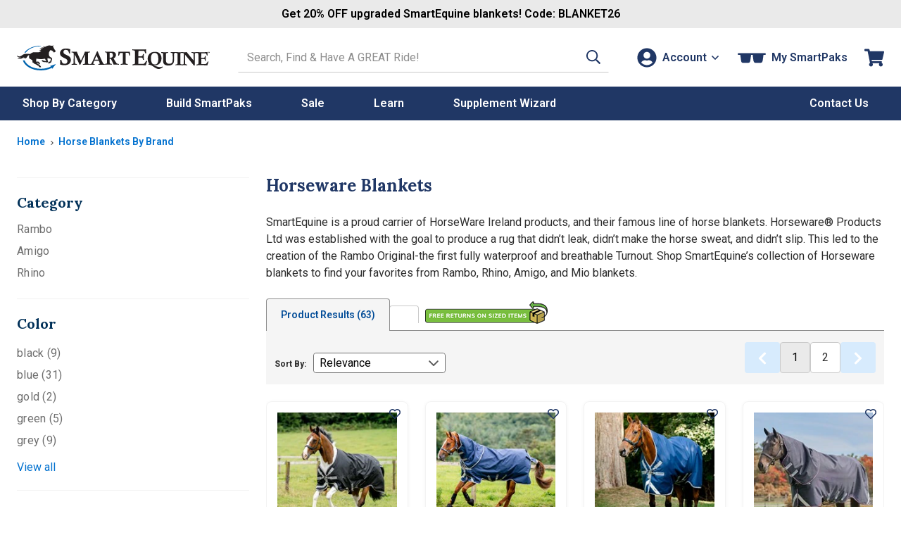

--- FILE ---
content_type: text/html; charset=utf-8
request_url: https://www.smartpakequine.com/horseware-blankets-1184pc
body_size: 39875
content:



<!DOCTYPE html>
<meta http-equiv="X-UA-Compatible" content="IE=edge" />
<html lang="en-US">
<head>
    <script type="text/javascript" src="https://www.smartpakequine.com/resources/b43e195f89fc8e58113545ef0cfcde1c2b4470be482ac"  ></script><script>(()=>{const e=()=>{const t=document.documentElement;t.style.setProperty("overflow-y","scroll"),t.style.setProperty("--scrollbar-width",window.innerWidth-t.clientWidth+"px"),t.style.removeProperty("overflow-y")};e();addEventListener("resize",e)})();</script>
    <meta charset="utf-8" />
    <title>Horseware Blankets - Horse Blankets By Brand from SmartEquine</title>
    <meta name="Title" content="Horseware Blankets - Horse Blankets By Brand from SmartEquine"/>
<meta name="Category" content="Category" />
<meta name="Rank-Title" content="Horseware Blankets - Horse Blankets By Brand from SmartEquine"/>
<meta name="Url" content="https://www.smartpakequine.com/horseware-blankets-1184pc" />
<meta name="Keywords" content="horseware, horseware of ireland, horseware ireland, amigo turnout, newmarket horse, horseware rugs, rambo blanket, rambo horse blanket, horsewear newmarket, horseware newmarket, rambo horse blankets, amigo medium turnout, amigo blankets"/>
<meta name="Description" content="Shop our collection of Horseware blankets, sheets, and turnouts to find your favorites from Rambo, Amigo, Newmarket &amp; Rhino!"/>
<meta itemprop="name" content="Horseware Blankets - Horse Blankets By Brand from SmartEquine" />
<meta itemprop="description" content="Shop our collection of Horseware blankets, sheets, and turnouts to find your favorites from Rambo, Amigo, Newmarket &amp; Rhino!" />
<meta itemprop="image" content="/images/00_persistent/logo_SmartPak.gif" />
<meta http-equiv="Content-Type" content="text/html; charset=utf-8">

<meta property="og:title" content="Horseware Blankets - Horse Blankets By Brand from SmartEquine"/>
<meta property="og:description" content="Shop our collection of Horseware blankets, sheets, and turnouts to find your favorites from Rambo, Amigo, Newmarket &amp; Rhino!"/>
<meta property="og:url" content="https://www.smartpakequine.com/horseware-blankets-1184pc"/>
<meta property="og:site_name" content="SmartPak Equine"/>

<meta name="google-site-verification" content="c0ZLhk68G7b30KvvzELW3z88Z61nYwoNQHi8NMOEQdQ" />

    
    <meta name="viewport" content="width=device-width, initial-scale=1" />
    <meta name="apple-mobile-web-app-capable" content="yes" />
    <meta name="apple-mobile-web-app-status-bar-style" content="black" />
    <link rel="apple-touch-icon" href="/images/mobile/homeIcon.png" />
    <link rel="apple-touch-startup-image" href="/images/mobile/splash.png" />
    <link rel="preconnect" href="//cdn.dynamicyield.com">
<link rel="preconnect" href="//www.googletagmanager.com">
<link rel="preconnect" href="//www.google-analytics.com">
<link rel="preconnect" href="//fonts.gstatic.com">

	<link rel="preconnect" href="https://fonts.googleapis.com">
	<link rel="preconnect" href="https://fonts.gstatic.com" crossorigin>
	<link href="https://fonts.googleapis.com/css2?family=Lora:ital,wght@0,400..700;1,400..700&family=Roboto:ital,wght@0,100..900;1,100..900&display=swap" rel="stylesheet">
    
    <link href="/designsystem/css/designsystem.css" rel="stylesheet"/>

    <link rel="preload" as="script" href="https://www.smartpakequine.com/resources/b43e195f89fc8e58113545ef0cfcde1c2b4470be482ac"/><link rel="preload" href="https://static.smartpak.com/assets/css/responsivelayoutbase.css" as="style" onload="this.onload=null;this.rel='stylesheet'" />
    <noscript><link href="https://static.smartpak.com/assets/css/responsivelayoutbase.css" rel="stylesheet"/>
</noscript>
    
    
        <link rel="preload" href='https://static.smartpak.com/assets/css/search.css' as="style" onload="this.onload=null;this.rel='stylesheet'">
    <noscript><link href="https://static.smartpak.com/assets/css/search.css" rel="stylesheet"/>
</noscript>

    
 

    <script>!function(){window.semaphore=window.semaphore||[],window.ketch=function(){window.semaphore.push(arguments)};var e=document.createElement("script");e.type="text/javascript",e.src="https://global.ketchcdn.com/web/v3/config/smartpak/website_smart_tag/boot.js",e.defer=e.async=!0,document.getElementsByTagName("head")[0].appendChild(e)}();</script>

    



<script type="text/javascript">
    var smartPak = window.smartPak || {};
    (function (smartPak) {
        smartPak.pageData = {
            conversationsApiUrl: '//api.bazaarvoice.com/data/statistics.json?apiversion=5.4&amp;passkey=ussvmd5e23345grvthdcqjch&amp;filter=productid:',
            conversationsQuestionsApiUrl: '//api.bazaarvoice.com/data/questions.json?apiversion=5.4&amp;passkey=ussvmd5e23345grvthdcqjch&amp;filter=productid:',
            rayGunAppId: '2iEc9N+7AFzX6wJroIsqvw==',
            dyDynamicUrl: '//cdn.dynamicyield.com/api/8769396/api_dynamic.js',
            dyStaticUrl: '//cdn.dynamicyield.com/api/8769396/api_static.js',            
            antiForgeryToken : 'XyQQ1ueb16hJSHEZuP37spEaWybKIEGwkv1aIepXwOe3BZfpCmuOdcZPy_WKxQ6mDtUi5pltmkqN3ntaUaNc0YrMHu01:KqpdXNIiPtGdZXSMeay7AOmNHPl2-ZkgGNIAWC6LdwmwZ51_Le1A8M0XPe8AISB_3Z9Z0gFMamMl-1t7_OPzMaQNwEo1',
            brSearchUrl: 'https://core.dxpapi.com/api/v1/core/',
            brSuggestUrl: 'https://suggest.dxpapi.com/api/v1/suggest/',
            brSuggestV2Url: 'https://suggest.dxpapi.com/api/v2/suggest/',
            allowAutoApplyPromo: 'true' === 'true',
            spreeEnabled: 'true' === 'true',
            processingFeeEnabled: 'False' === 'true',
            payPageScriptApplePay: 'https://request.eprotect.vantivcnp.com/eProtect/eProtect-api3.js',
            applePayJSSDK: 'https://applepay.cdn-apple.com/jsapi/1.latest/apple-pay-sdk.js',
            displayApplePay: 'true' === 'true',
            extoleReferralProgramEnabled: 'true' === 'true',
            coliCareForPouchesEnabled: 'False' === 'True',
            ketchCookieConsentEnabled: 'true' === 'true'
        };
    })(smartPak);
</script>
    
<script type="text/javascript">
(function(window){'use strict';window.SPDYHelpers={waitFor:function(evaluator,callback){var interval=null;if(evaluator()){callback()}else{interval=setInterval(function(){if(evaluator()){clearInterval(interval);interval=null;callback()}},100)}},hasProperty:function(obj,properties){for(var ret=!0,currentObj=obj,props=properties.split('.'),i=0,l=props.length;i<l;i++){if(!currentObj||void 0===currentObj[props[i]]){ret=!1;break}currentObj=currentObj[props[i]]}return ret},load:function(options){var script,link;if(options.style){(link=document.createElement('link')).rel='preload';link.as='style';link.onload=function(){link.onload=null;link.rel='stylesheet'};link.href=options.style;document.getElementsByTagName('head')[0].appendChild(link)}if(options.script){(script=document.createElement('script')).async=!0;script.type='text/javascript';script.onload=function(){if('function'==typeof options.onload){options.onload()}};script.src=options.script;document.getElementsByTagName('head')[0].appendChild(script)}}}})(window);
</script>
    


    
    

        <link rel="next" href="https://www.smartpakequine.com/search/searchByParameter?parameters=%7b%22Query%22%3a%221184%22%2c%22Type%22%3a%22category%22%2c%22Start%22%3a36%2c%22Size%22%3a36%2c%22Sort%22%3a1%2c%22Facets%22%3a%5b%5d%7d" />

	
        <link rel="canonical" href="https://www.smartpakequine.com/horseware-blankets-1184pc" />



    


<script>
	window.DY = window.DY || {};
	DY.recommendationContext = {type:'CATEGORY', data: ['Horseware Blankets']};
</script>
	<script type="text/javascript" src="//cdn.dynamicyield.com/api/8769396/api_dynamic.js"></script>
	<script type="text/javascript" src="//cdn.dynamicyield.com/api/8769396/api_static.js"></script>


<input id="hfSearchBy" name="hfSearchBy" type="hidden" value="-1" />

    <script src='https://static.smartpak.com/assets/js/runtime.02320db8ed728811cea7.js'></script>

    <script src="https://static.smartpak.com/jsscripts/jquery/jquery-3.6.0.min.js" ></script>
    
   
    <script src='/designsystem/js/designsystem.js'></script>

    <script src='https://static.smartpak.com/assets/js/commonheader.420980ee4b70528dfca8.js'></script>

    <script src='https://static.smartpak.com/assets/js/commonbody.545ae2af32181ce198f1.js' defer></script>

    
    

<script>   
    window.dataLayer = window.dataLayer || [];
    window.dataLayer.push({
        category: 'Horseware Blankets',
        categories: ([{"CategoryDefinitionName":"Horse Blankets By Brand","CategoryDefinitionId":1228},{"CategoryDefinitionName":"Horseware Blankets","CategoryDefinitionId":1184}] || []).map(function(category){
            return { Name: category.CategoryDefinitionName, Id: category.CategoryDefinitionId };
        }),
        categoryId: 1184,
        searchTerm: '',
        products: ([{"ProductClassId":9744,"ProductClassName":"Amigo\u0026reg; 1200D Turnout Blanket"},{"ProductClassId":20623,"ProductClassName":"Amigo\u0026reg; 1200D Plus Turnout Blanket"},{"ProductClassId":11267,"ProductClassName":"Amigo\u0026reg; 1200D Wug Turnout Blanket"},{"ProductClassId":23569,"ProductClassName":"Rambo\u0026reg; 1680D Plus Turnout Blanket w/ Vari-Layer"},{"ProductClassId":23563,"ProductClassName":"Rambo\u0026reg; Optimo Plus Turnout Bundle"},{"ProductClassId":13402,"ProductClassName":"Amigo\u0026reg; 1200D Turnout Sheet"},{"ProductClassId":9535,"ProductClassName":"Rambo\u0026reg; Elasticated Bungee Cord"},{"ProductClassId":13796,"ProductClassName":"Amigo\u0026reg; 1200D Wug Turnout Sheet"},{"ProductClassId":25467,"ProductClassName":"Horseware Dry Liner"},{"ProductClassId":23576,"ProductClassName":"Rambo\u0026reg; 1680D Plus Turnout Sheet"},{"ProductClassId":26990,"ProductClassName":"Rambo\u0026reg; Stable Sheet With Embossed Lining"},{"ProductClassId":10468,"ProductClassName":"Amigo\u0026reg; Stable Sheet - Enhanced Wicking"},{"ProductClassId":26583,"ProductClassName":"Amigo Ripstop 900D Turnout Sheet"},{"ProductClassId":9745,"ProductClassName":"Amigo\u0026reg; 1200D Hood"},{"ProductClassId":10245,"ProductClassName":"Rambo\u0026reg; Fly Buster with No-Fly Zone\u0026trade;"},{"ProductClassId":26584,"ProductClassName":"Horseware Easy-Layer Plus Stable Blanket"},{"ProductClassId":23581,"ProductClassName":"Rhino\u0026reg; Original Stable Blanket w/ Vari-Layer"},{"ProductClassId":24629,"ProductClassName":"Rhino\u0026reg; HexStop Plus Turnout Blanket w/ Vari-Layer"},{"ProductClassId":26582,"ProductClassName":"Amigo Ripstop 900D Turnout Blanket"},{"ProductClassId":24627,"ProductClassName":"Rhino\u0026reg; Plus Pony Turnout Blanket"},{"ProductClassId":10661,"ProductClassName":"Amigo\u0026reg; Insulator Stable Blanket"},{"ProductClassId":23574,"ProductClassName":"Rambo\u0026reg; 1000D Turnout Sheet"},{"ProductClassId":4570,"ProductClassName":"Amigo\u0026reg; Bug Rug Plus Fly Sheet"},{"ProductClassId":24625,"ProductClassName":"Rhino\u0026reg; Wug Turnout Blanket w/ Vari-Layer"},{"ProductClassId":13400,"ProductClassName":"Rhino\u0026reg; SmartPak Collection Wug Turnout Sheet"},{"ProductClassId":23438,"ProductClassName":"Amigo\u0026reg; AmEco 12 Plus Turnout Sheet"},{"ProductClassId":12861,"ProductClassName":"Rambo\u0026reg; Techni-Waffle Cooler"},{"ProductClassId":10666,"ProductClassName":"Rhino\u0026reg; SmartPak Collection Wug Turnout Blanket"},{"ProductClassId":20612,"ProductClassName":"Amigo\u0026reg; Bravo 12 Plus - Pony"},{"ProductClassId":23566,"ProductClassName":"Rambo\u0026reg; 1000D Turnout Blanket"},{"ProductClassId":20633,"ProductClassName":"Rhino\u0026reg; Plus Turnout Sheet"},{"ProductClassId":4572,"ProductClassName":"Amigo\u0026reg; Jersey Cooler"},{"ProductClassId":2314,"ProductClassName":"Rambo\u0026reg; Protector Plus"},{"ProductClassId":26988,"ProductClassName":"Rambo Stable Rug With Embossed Lining"},{"ProductClassId":4569,"ProductClassName":"Amigo\u0026reg; Bug Buster\u0026reg;with No-Fly Zone\u0026trade;"},{"ProductClassId":22163,"ProductClassName":"Rambo\u0026reg; Stable Sheet w/ Microfiber Lining"}] || []).map(function(product){
            product.ItemId = product.ProductClassId + 10000;
            return product;
        })
    });
</script>
    <script>
        var requestData = {"Query":"1184","Type":"category","Start":0,"Size":36,"Sort":1,"Facets":[]};
</script>

    <script src="https://static.smartpak.com/jsscripts/jquery/knockout/knockout-3.5.1.js" defer></script>
    <script src='https://static.smartpak.com/assets/js/search.3075e6dddec959335c59.js' defer></script>


    <script src='//apps.bazaarvoice.com/deployments/smartpak/main_site/production/en_US/bv.js' async></script>

    
 

    <script src="https://share.smartpakequine.com/core.js" type="text/javascript" fetchpriority="high" async></script>


</head>
    <body>
        <!-- GoogleTagging needs to be right below the body tag -->
        





    <script>
        var params = new URLSearchParams(location.search);
        var parameterType = params.has('parameters') ? JSON.parse(params.get('parameters'))?.Type : null;

        window.dataLayer = window.dataLayer || [];
        window.dataLayer.push({
            event: 'sp_page_load',
            page_type: /\d+(c|pc)$/i.test(location.pathname) || parameterType === 'category' ? 'category': 'search'
        });
    </script>
    <script>
        var gtmPageType = 'Search';
        
        if(gtmPageType === 'NewHome'){
            gtmPageType = 'Home';
        }

        if(!gtmPageType){
            gtmPageType = 'Other';
        }

        window.dataLayer = window.dataLayer || [];
        window.dataLayer.push({
            corePageType: gtmPageType.toLowerCase()
        });
    </script>
    <!-- Google Tag Manager -->
    <noscript>
        <iframe src="//www.googletagmanager.com/ns.html?id=GTM-5TP59B"
                height="0" width="0" style="display: none; visibility: hidden" title="Google Tag Manager"></iframe>
    </noscript>
    <script>
        (function (w, d, s, l, i) {
            w[l] = w[l] || [];
            w[l].push({
                'gtm.start':
                    new Date().getTime(),
                event: 'gtm.js'
            });
            var f = d.getElementsByTagName(s)[0],
                j = d.createElement(s), dl = l != 'dataLayer' ? '&l=' + l : '';
            j.async = true;
            j.src =
                '//www.googletagmanager.com/gtm.js?id=' + i + dl;
            f.parentNode.insertBefore(j, f);
        })(window, document, 'script', 'dataLayer', 'GTM-5TP59B');</script>
    <!-- End Google Tag Manager -->

        <a href="#content-skip" class="content-skip">Skip to content</a>

        


<div class="hideOnMobile">
	

<div id="ieWarning" class="textCenter mvs jsHide">
	<strong class="alert">PLEASE NOTE:</strong> You may experience errors on our site when using <strong class="alert">Internet Explorer</strong>. Please consider updating your browser, or <a href="https://www.google.com/chrome/browser/desktop/index.html" target="_blank" rel="noreferrer"><strong>download Google Chrome</strong></a>.
</div>

</div>

<header class="site-header mh" id="mh">
	<div class="layout-wrapper" id="customerInfoNav">

		<div class="site-title">
			<a class="logo-link" href="/" tabindex="0" data-evt-category="ResponsiveHeader" data-evt-action="ResponsiveHeaderClick" data-evt-label="logo">
				<span class="sr-only">Go to Homepage - SmartEquine&reg;</span>
				<?xml version="1.0" encoding="UTF-8"?><svg id="a" xmlns="http://www.w3.org/2000/svg" viewBox="0 0 399.8 52.97"><defs><style>.b{fill:#0064ae;}.c{fill:#231f20;}.d{fill:#0064af;}</style></defs><path class="b" d="M12.4,32.16h3.6c4,10,17.3,17.4,33.1,17.5,8,0,15.4-1.7,21.3-4.8l-1.5-1.2,12-4-7.9,10.1-.6-2.1c-6.4,3.4-14.5,5.4-23.3,5.3-18.1-.1-33.2-9-36.7-20.7"/><path class="c" d="M50.2,12.96c-.9-.2-3,0-4.3-1.8,0,0,1.3.3,2.3-.1,1.1-.4,2.3-1.2,2.4-1.4,0,0-2.5-1.3-3.4-1.4-.1,0,.5-.8,2-.8s3.1.1,3.5.1,1-.4,1-.4c0,0-.9-.5-1.2-.6h-2.7s1.1-1.5,2.7-1.5h3.7s-1.9-2.2-1.4-2.6c.2-.2.3,0,.3,0,.5.5,2.2,1.5,3.4,1.2,1.1-.4,2.8-1.4,4-1.8,1.3-.4,3.7-1.2,5.2-1,1.6.2,5.2.7,5.6.7.7,0,1.8-.7,2.4-1.3.5-.6.3,0,.2.1,0,0-1,2.1-1,2.5s0,.7.2,1.1c.3.4,1.8,3.2,2.1,3.9.3.6,1.9,2.9,2.3,3.3s.7,1.2.6,1.4c0,.2-.2.4-.3.7,0,.3-.1.9-.3,1.1-.1.2-.9.6-1.2.6s-1.1.4-1.2.4-.9,0-1.3-.3c-.4-.4-.2-1-.3-1.2,0-.3-2.8-2.5-3.6-2.6-.7-.1-2-.4-2.3-.7-.2,0-1.1.7-2,2.7s-1.3,2.2-1.4,3c0,.9,0,1.9.1,2.6.2.7.3,3,.4,3.9,1.7,1.2,2.2,2,2.7,2.4.6.5,2.5,1.1,3.1,2.2s.5,1.9.4,2.2c0,.4-.4,1.2-.6,1.8-.2.6-.7,4-1.2,4.4-.4.4-.8,1.2-1.3,1.2s-.7.3-.9.4c-.2,0-1,.7-1.3.8h-1.8c-.2,0-.8.4-1,.2s-.2-.7-.1-1c0-.2,1.4-2.4,2.3-2.6.9-.2,1.3-.1,1.3-.1l.2.3h.4v-.8s1.1-2.8,1.3-3.4c.1-.6.1-1.1.2-1.5v-.5s-5.6-1.2-5.9-1.4c-.2-.2-1.2-.1-1.2-.1,0,0,.2,2.5.2,2.9,0,.5.1,1.6.3,2,.1.4.8,2.2.8,2.3v.4c-.1.2-1,1.2-1.4,1.4-.4.1-.6,0-.9,0s-1.5-.2-1.7-.3c-.2,0-1.1-.3-1.1-.3h-4c-.2,0-1.4-.7-1.8-.9-.4-.2-.6,0-.8-.2s-2-2-2-2c0,0,1.8-1.1,3.1-.9,1,.1,1.6,1.2,1.6,1.2v.5h.7s.2-.5.7-.5,1.8.5,2.2.5,1.7.4,1.8,0c.1-.3.1,0,0-.4-.1-.3-1.4-1.6-1.6-2-.2-.4-.8-1.3-.9-1.8,0-.5-.3-.6-.3-.6,0,0-5.3,1.1-9.9.8-4.6-.3-6.2-.4-7.6-1.1,0,0-.6.5-.6,1.5,0,.9-.2,3.3-.3,3.6,0,.4-.3.8-.1,1,.1.2.3.3.5.3h3.7c.6,0,1.8.6,2.4,1.5,1,1.6.9,1.7,1.1,2,.2.3.6,1.1.7,1.4,0,.4.1.4-.2.5-.5.1-3-.6-3.2-.9-.3-.5-.7-.9-.7-1.2v-1s-.7.8-.9.8c-.4,0-.7-.2-.7-.2h-1.9l6,3.7s.6.6.8.9c.1.2,1,.6,1.4,1.3s1.5,2.3,1.3,2.8c0,.1-3.1,0-3.1,0,0,0-1.3-1-1.4-1.5,0-.4.1-.9.1-1.2,0-.2-.5-.3-.5-.3,0,0-.6.4-1,.3-.3,0-2.9-2.2-3.5-2.5-.4-.2-2.3-1.3-4.2-1.9-.4-.2-.9-.2-1-.7v-1s-2.6-.4-2.8-.9c-.1-.4-.6-3-.3-4.4.1-.5-4.8-3.1-5.4-3.4s-2.7-2.6-1.4-7.6c0,0-.6-.2-1.4.3s-.9.3-1.9,1.6c0,0-2.3,3.5-2.5,3.7-.6.5-1.2.9-1.7,1.1-.4.2-1.5.2-1.7.2-.3,0-.9-.3-.7-.3s.7-.2.9-.4.7-.5.9-.8c.1-.2.5-.7.5-.8,0,0-2.3,1.5-3.7,1.5s-.5-.4-.3-.6c.3-.2.6-.4.6-.4l.7-1.1s-4.2,2.7-5.2,2.9c0,0-5.6,1.7-8.5.8-1.3-.4.3-.4.6-.5.5-.1.9-.2,1.2-.3.3,0,4.1-.9,5.3-2.2,0,0-3,.5-4.6,0-.9-.2-4-2.3-4-3.4,0-1.2,0-.5.2-.4.3.2,2.7,2.4,6.1,1.5,2.4-.7,2.3-.8,2.9-1.2,1.8-1.1,3.6-2.6,5.3-3.3,1.7-.6,4.8-1.3,12.8-.3,0,0,4.1-3.5,7.4-3.7,2.7-.2,7.5.2,9.6,0,2.4,0,6.4-2.1,6.4-2.1h-.5Z"/><path class="d" d="M15.4,15.66h3c5.4-7.5,16.5-12.8,29.5-13.1l3.4-1.2h-1.7c-15-.1-27.9,5.8-34.1,14.4"/><path class="c" d="M239.4,10.66v-1.7c3.8.2,7.9.3,12.3.3s10.4,0,15.9-.3c0,3.3.2,6.1.6,8.5h-2c-.2-.5-.3-.9-.4-1.1-.8-2.2-1.4-3.5-1.8-3.9s-1.4-.5-3-.5h-9c-.1,2.6-.2,6.5-.2,11.5h4.1c2.1,0,3.4-.2,3.9-.6s1-1.8,1.6-4.2h1.9c-.2,2.3-.3,4.3-.3,6.1s0,3.8.3,6.3h-1.9c-.4-2.5-.9-4-1.3-4.3-.4-.4-1.6-.6-3.7-.6h-4.6v13.1h9.3c1,0,1.7,0,2.1-.2.5-.2,1-.6,1.5-1.1,1-1.1,2.1-2.7,3.4-5h2.1c-.9,2.6-1.9,5.7-2.9,9.3-5.3-.2-10.9-.3-16.7-.3s-6.3,0-11.1.3v-1.7c2.6-.5,4.1-.8,4.5-1.1.5-.4.8-1.3.8-2.7V15.66c0-1.7-.1-2.7-.3-3.1s-.5-.7-1-1c-.5-.2-1.8-.5-4-.8l-.1-.1Z"/><path class="c" d="M274.9,39.26c-1.2-1.3-2-2.6-2.6-3.9-.8-2-1.2-4.2-1.2-6.5,0-4,1.1-7.3,3.3-9.9,2.7-3.2,6.6-4.8,11.7-4.8s7.6,1.2,10,3.6,3.7,5.7,3.7,9.8-1.3,8.1-3.9,10.8-5.8,4.1-9.7,4.1-2.5-.2-4.1-.6c4.2,1.7,7.5,2.9,10.1,3.6,1.4.4,2.7.6,3.9.6s1.7,0,2.5-.2,1.9-.5,3.2-1l.7,1.4c-2.5,1.6-4.5,2.8-6,3.4-.9.4-1.7.5-2.4.5s-1.5-.1-2.5-.4c-1.3-.4-2.7-1-4.1-1.8-.8-.5-2.6-1.6-5.3-3.4-1.8-1.2-3.3-2-4.5-2.5s-2.9-.8-5-1.1v-1.9c.6,0,1.3.1,2,.3l.2-.1ZM277.8,27.46c0,4.9.9,8.5,2.6,10.7,1.2,1.6,3.1,2.5,5.6,2.5s3.8-.8,5-2.3c1.5-1.9,2.2-5.2,2.2-9.7s-.8-7.8-2.4-9.9c-1.2-1.6-3-2.4-5.2-2.4s-3.1.5-4.3,1.4-2.1,2.3-2.7,4.1c-.5,1.8-.8,3.7-.8,5.7v-.1Z"/><path class="c" d="M299,16.16v-1.4c3,.1,5.4.2,7.2.2s4.2,0,7.2-.2v1.4c-1.9.3-3.1.6-3.6.8-.3.1-.5.3-.6.6-.1.3-.2,1.2-.2,2.5v9.9c0,2.5.1,4.3.4,5.2.4,1.2,1.1,2.2,2.1,2.9s2.5,1.1,4.4,1.1,3.6-.4,4.7-1.3c1.1-.8,1.7-2,2-3.3.3-1.4.5-3.7.5-7.1s0-2.9-.2-6.5c0-2-.2-3.1-.3-3.5,0-.2-.2-.4-.4-.5-.2-.2-1.1-.4-2.5-.7-.2,0-.4,0-.8-.2v-1.4c2.7.1,4.6.2,5.8.2s3.1,0,5.3-.2v1.4c-2,.4-3.1.6-3.4.9s-.5.5-.6,1c-.1.7-.2,4-.2,9.8,0,3.3-.1,5.5-.3,6.6-.2,1.4-.6,2.6-1.1,3.5s-1.2,1.7-2.1,2.5-2,1.3-3.1,1.7c-1.5.5-3.1.7-4.8.7-2.9,0-5.1-.4-6.8-1.2-1.7-.8-2.9-1.9-3.5-3.3-.7-1.3-1-3.3-1-5.9v-11.9c0-1.5,0-2.5-.2-2.9-.1-.3-.3-.5-.6-.6-.3-.1-1.4-.4-3.3-.7v-.1Z"/><path class="c" d="M343.2,14.76v1.4h-.7c-1.7.3-2.7.6-3.1.9-.3.3-.5.9-.5,1.8v18.4c0,1.1,0,1.8.2,2.1.1.3.3.5.6.6.5.2,1.4.5,2.9.7.2,0,.4,0,.7.1v1.4c-2.6-.1-5-.2-7-.2s-4.4,0-7.6.2v-1.4c2-.4,3.1-.6,3.3-.7.3-.1.5-.3.7-.5.2-.3.3-.9.3-1.8v-18.5c0-1-.1-1.7-.4-2s-1.3-.6-3-.9c-.2,0-.5,0-.8-.2v-1.4c3.3.1,5.8.2,7.4.2s4.1,0,7.1-.2h-.1Z"/><path class="c" d="M341.8,16.16v-1.4c1.8.1,3.4.2,4.9.2s3.3,0,5.4-.2c1.6,2.1,6.3,8,14.2,17.5v-10.5c-.1-2.6-.2-4-.4-4.3-.1-.3-.4-.5-.7-.7-.3-.2-1.4-.4-3.3-.6v-1.4c2.1.1,3.9.2,5.4.2s3.4,0,5.7-.2v1.4c-.4,0-.7.1-.9.2-1.5.2-2.4.5-2.7.8-.3.3-.5.8-.5,1.7-.1,1.8-.2,5.5-.2,11.1s0,7.7.2,12.4c-.6.2-1.2.4-1.8.6l-7.3-9.2-11.2-13.6v9.2l.2,8.9c0,.7.1,1.1.2,1.3,0,.2.2.3.4.4.3.2,1.2.4,2.7.7.2,0,.5,0,.8.2v1.4c-2.2-.1-4-.2-5.3-.2s-3.1,0-5.8.2v-1.4c.4,0,.7-.1.9-.2,1.5-.2,2.4-.5,2.6-.7.2-.1.3-.3.4-.6s.2-2.2.3-5.7c.1-5.2.2-9.6.2-13.3s0-2-.2-2.4c-.1-.3-.4-.6-.7-.8s-1.2-.4-2.6-.7c-.2,0-.5-.1-1-.2l.1-.1Z"/><path class="c" d="M371.8,16.16v-1.4c3.1.1,6.5.2,10.1.2s8.6,0,13.1-.2c0,2.7.2,5,.5,7h-1.6c-.2-.4-.3-.7-.3-.9-.6-1.8-1.1-2.9-1.5-3.2-.4-.3-1.2-.4-2.4-.4h-7.4c-.1,2.2-.2,5.3-.2,9.5h3.4c1.8,0,2.8-.1,3.2-.5.4-.3.8-1.5,1.3-3.4h1.6c-.1,1.9-.2,3.6-.2,5s0,3.1.2,5.2h-1.6c-.4-2.1-.7-3.3-1-3.6s-1.3-.5-3-.5h-3.8v10.8h7.7c.8,0,1.4,0,1.7-.2.5-.2.9-.5,1.2-.9.8-.9,1.7-2.2,2.8-4.1h1.7c-.7,2.1-1.6,4.7-2.4,7.7-4.4-.1-9-.2-13.8-.2s-5.2,0-9.1.2v-1.4c2.1-.4,3.4-.7,3.7-.9.4-.3.6-1,.6-2.2v-17.4c0-1.4,0-2.2-.2-2.6s-.4-.6-.8-.8-1.5-.4-3.3-.7l-.2-.1Z"/><path class="c" d="M110.4,17.46h-2.3c-.5-3-1.3-5-2.3-6s-2.5-1.5-4.3-1.5-2.9.4-3.8,1.3c-.9.8-1.3,1.9-1.3,3.2s.4,2.2,1.2,3.1c.8,1,2.8,2.1,5.9,3.5s5.3,2.9,6.5,4.5,1.9,3.5,1.9,5.9-1.1,5.3-3.2,7.4-5.5,3.2-10.3,3.2-3.3-.1-4.8-.4c-1.1-.2-2.6-.5-4.2-1.1.3-2.8.4-5.5.4-8.1v-1.6h2.3c.6,3.1,1.3,5.2,2.2,6.2,1.2,1.4,2.8,2.1,4.9,2.1s3-.5,4-1.5,1.5-2.2,1.5-3.8-.2-1.8-.6-2.6c-.4-.8-1-1.4-1.9-2s-2.3-1.4-4.5-2.4c-3.3-1.6-5.5-3.1-6.7-4.5-1.1-1.4-1.7-3.1-1.7-5.1,0-2.9,1.1-5.3,3.2-7.2s5.2-2.8,9.2-2.8,5.5.5,8.7,1.5c0,2.5-.1,4.2-.1,5.1s0,2.3.1,3.6h0Z"/><path class="c" d="M113.3,15.16v-1.4c2.3.1,4.2.2,5.7.2s3.3,0,5.2-.2c.5,1.5,1.3,3.2,2.1,5.2,2.4,5.4,4.5,10,6.4,13.8l4.9-10.5c.8-1.7,1.4-3.1,1.8-4.2.5-1.1,1-2.5,1.7-4.3,2.4.1,4.2.2,5.3.2s2.7,0,5.2-.2v1.4c-.4,0-.7.1-.9.2-1.7.3-2.6.5-2.9.8s-.4.7-.5,1.4c0,.7-.1,3.6-.1,8.8v10.2c0,1,.1,1.6.2,1.9.1.2.2.4.4.5.4.3,1.4.5,2.8.7l.9.2v1.4c-3.1-.1-5.5-.2-7.1-.2s-4.2,0-7.5.2v-1.4c2-.4,3.2-.6,3.4-.7.3-.1.4-.3.6-.4.1-.2.2-.4.3-.7v-15.9c0-2.9,0-1.1,0-2.5-.7,1.5-3.3,7.2-7.8,17.1l-2,4.3h-1.5c-1.5-3.3-4.7-10.5-9.8-21.6v4.3c0,6.4,0,10.7.2,12.7,0,1.2.1,1.8.2,2,0,.2.3.4.6.6s1.2.4,2.6.6c.2,0,.4,0,.8.2v1.4c-1.8-.1-3.6-.2-5.3-.2s-3.7,0-5.9.2v-1.4c1.7-.3,2.7-.5,3.1-.6s.6-.3.8-.6c.2-.3.3-.8.3-1.7l.2-12.3v-4.8c0-1.6,0-2.7-.3-3.2-.1-.3-.3-.5-.6-.7-.3-.2-1.2-.3-2.8-.5-.2,0-.5,0-.9-.1l.2-.2Z"/><path class="c" d="M168.8,41.16v-1.4c1.6-.3,2.5-.5,2.7-.7s.4-.4.4-.7,0-.4-.1-.6c-.2-.5-.9-2.2-2-4.9h-9.5c-1.4,3.4-2.2,5.2-2.2,5.6s.1.5.3.7c.2.1,1.1.4,2.7.7v1.4c-1.6-.1-3.2-.2-4.7-.2s-3.2,0-4.9.2v-1.4c1.2-.2,2-.5,2.4-.8.3-.2.6-.5.8-.9.5-.8,2-4,4.5-9.4,1.6-3.5,3.8-8.6,6.8-15.4h1.5c1.2,3,3.7,8.7,7.4,16.9,2.1,4.6,3.3,7.2,3.7,7.8.3.4.6.7.8.9.3.2,1.2.5,2.7.9v1.4c-2.3-.1-4.4-.2-6.4-.2s-4.3,0-7.2.2l.3-.1ZM165.1,21.56l-3.9,9.1h7.7l-3.8-9.1Z"/><path class="c" d="M182.4,15.16v-1.4c4.4.1,6.9.2,7.7.2h7.1c1.9,0,3.4.2,4.5.7s1.9,1.3,2.6,2.3c.7,1.1,1,2.3,1,3.6s-.2,2.2-.7,3.2-1.1,1.9-1.9,2.6c-.5.5-1.3,1-2.4,1.5.9,1.5,2.2,3.6,3.8,6.4,1.2,2,2,3.2,2.4,3.6.4.4.8.7,1.2.9.7.3,1.9.6,3.7.9v1.4c-2.2-.1-4-.2-5.3-.2s-3.2,0-5.4.2c-1.6-3.6-3.6-7.8-6-12.4-.7,0-1.5,0-2.3-.2v8c.1,1,.2,1.6.3,1.8s.3.4.6.5c.2,0,1.3.3,3.5.8v1.4c-3-.1-5.4-.2-7.2-.2s-4.2,0-7.2.2v-1.4c2.2-.4,3.4-.7,3.7-.9s.5-.6.5-1.3v-15.7c0-2.7,0-4.3-.2-4.9,0-.4-.3-.7-.5-.9-.3-.2-1.2-.4-2.7-.7l-.9-.2.1.2ZM192.4,26.46h1.4c1.8,0,3.1-.4,4-1.3s1.3-2.2,1.3-3.9-.4-2.9-1.2-3.8-1.9-1.3-3.3-1.3-1.3,0-2.2.1v10.2Z"/><path class="c" d="M235,21.86h-1.8c-.9-2.7-1.4-4.3-1.6-4.6-.2-.4-.5-.6-.8-.8-.4-.1-1.5-.2-3.4-.2h-1.9v18c0,2.2,0,3.6.2,4.1,0,.2.3.4.6.6.3.1,1.5.4,3.5.8v1.4c-3.9-.1-6.5-.2-7.6-.2s-3.8,0-7,.2v-1.4c2.1-.4,3.3-.6,3.7-.8.3-.1.4-.4.5-.7,0-.3.1-1.7.1-4v-17.8h-3.2c-1.1,0-1.8,0-2.2.3-.4.2-.6.5-.9,1-.3.7-.8,2.2-1.5,4.3h-1.8c.2-1.9.4-3.2.4-3.9s.1-2.1.2-4.2c5.1.1,10.1.2,14.9.2,4.1,0,7.1,0,8.9-.2,0,2.5.2,5.2.6,8.1l.1-.2Z"/><path d="M396.7,14.76v1.9h-.4v-1.9h-.5v-.4h1.5v.4h-.6ZM398.1,14.46l.6,1.2.6-1.2h.5v2.2h-.4v-1.5l-.5,1h-.2l-.5-1v1.5h-.4v-2.2h.5-.2Z"/></svg>
			</a>
		</div>

		<div class="site-search">

			<form action="/search/search" id="searchForm" method="get" novalidate="novalidate" autocomplete="off">
    <label class="sr-only" for="txtSearchTerm">Search SmartEquine. Start typing, then use the tab key to select an option from the results.</label>
    <input type="search" name="searchTerm" maxlength="200" autocomplete="off" value="" class="" id="txtSearchTerm" data-val="true" data-val-length="Invalid search term." data-val-length-max="200" data-val-searchterm="Invalid search term." aria-invalid="false" placeholder="Search, Find &amp; Have A GREAT Ride!"><!-- Search input -->
    <button class="primary button plain" type="submit" role="button" data-type="icon" aria-label="Search">
		


<span class="icon"   >
    <svg xmlns="http://www.w3.org/2000/svg" viewBox="0 0 512 512"><!-- Font Awesome Pro 5.15.4 by @fontawesome - https://fontawesome.com License - https://fontawesome.com/license (Commercial License) --><path d="M508.5 468.9L387.1 347.5c-2.3-2.3-5.3-3.5-8.5-3.5h-13.2c31.5-36.5 50.6-84 50.6-136C416 93.1 322.9 0 208 0S0 93.1 0 208s93.1 208 208 208c52 0 99.5-19.1 136-50.6v13.2c0 3.2 1.3 6.2 3.5 8.5l121.4 121.4c4.7 4.7 12.3 4.7 17 0l22.6-22.6c4.7-4.7 4.7-12.3 0-17zM208 368c-88.4 0-160-71.6-160-160S119.6 48 208 48s160 71.6 160 160-71.6 160-160 160z"/></svg>
</span>

    </button>
    <span class="field-validation-valid" data-valmsg-for="SearchTerm" data-valmsg-replace="true"></span>
</form>


		</div>


<nav id="nav-account" class="nav-account" data-navtype="tools"  data-autoclose="true" data-animation="true" data-evt-category="ResponsiveHeader" data-evt-action="ResponsiveHeaderClick" aria-label="Account">
	<button class="ds-side-reveal-btn-open tools-trigger account-nav-trigger plain button" id="account-nav-trigger" tabindex="0" aria-haspopup="true" aria-expanded="false" data-evt-label="Account" aria-label="Account">
		


<span class="icon"   >
    <svg xmlns="http://www.w3.org/2000/svg" viewBox="0 0 496 512"><!-- Font Awesome Pro 5.15.4 by @fontawesome - https://fontawesome.com License - https://fontawesome.com/license (Commercial License) --><path d="M248 8C111 8 0 119 0 256s111 248 248 248 248-111 248-248S385 8 248 8zm0 96c48.6 0 88 39.4 88 88s-39.4 88-88 88-88-39.4-88-88 39.4-88 88-88zm0 344c-58.7 0-111.3-26.6-146.5-68.2 18.8-35.4 55.6-59.8 98.5-59.8 2.4 0 4.8.4 7.1 1.1 13 4.2 26.6 6.9 40.9 6.9 14.3 0 28-2.7 40.9-6.9 2.3-.7 4.7-1.1 7.1-1.1 42.9 0 79.7 24.4 98.5 59.8C359.3 421.4 306.7 448 248 448z"/></svg>
</span>

		<span id="account-greeting" class="account-messaging account-greeting jsHide"></span>
		<strong class="account-messaging account-type-label jsHide"></strong>
		<span class="text vishid-mobile">
			Account
		</span>
		


<span class="icon vishid-mobile"   >
    <svg xmlns="http://www.w3.org/2000/svg" viewBox="0 0 320 512"><!-- Font Awesome Pro 5.15.4 by @fontawesome - https://fontawesome.com License - https://fontawesome.com/license (Commercial License) --><path d="M151.5 347.8L3.5 201c-4.7-4.7-4.7-12.3 0-17l19.8-19.8c4.7-4.7 12.3-4.7 17 0L160 282.7l119.7-118.5c4.7-4.7 12.3-4.7 17 0l19.8 19.8c4.7 4.7 4.7 12.3 0 17l-148 146.8c-4.7 4.7-12.3 4.7-17 0z"/></svg>
</span>

	</button>

	<div class="ds-nav-container ds-side-reveal">
		<div class="ds-nav-inner">
			<ul>
				<li><a tabindex="-1" id="nav-account-first-focus" class="primary button jsHide" data-size="sm" rel="nofollow" href="#"></a></li>
				<li><a tabindex="-1" href="/myaccount">Account Home Page</a></li>
				<li><a tabindex="-1" href="/AutoShipManager">AutoShip Manager</a></li>
				<li><a tabindex="-1" href="/yourorders">Order History</a></li>
				<li><a tabindex="-1" href="/wishlist">Wishlist</a></li>
			</ul>
		</div>
	</div>

	<button class="ds-side-reveal-btn-close plain button" aria-hidden="true" data-evt-label="Close Mobile Navigation">
		<span class="sr-only">Close Mobile Navigation</span>
		


<span class="icon"   >
    <svg xmlns="http://www.w3.org/2000/svg" viewBox="0 0 320 512"><!-- Font Awesome Pro 5.15.4 by @fontawesome - https://fontawesome.com License - https://fontawesome.com/license (Commercial License) --><path d="M193.94 256L296.5 153.44l21.15-21.15c3.12-3.12 3.12-8.19 0-11.31l-22.63-22.63c-3.12-3.12-8.19-3.12-11.31 0L160 222.06 36.29 98.34c-3.12-3.12-8.19-3.12-11.31 0L2.34 120.97c-3.12 3.12-3.12 8.19 0 11.31L126.06 256 2.34 379.71c-3.12 3.12-3.12 8.19 0 11.31l22.63 22.63c3.12 3.12 8.19 3.12 11.31 0L160 289.94 262.56 392.5l21.15 21.15c3.12 3.12 8.19 3.12 11.31 0l22.63-22.63c3.12-3.12 3.12-8.19 0-11.31L193.94 256z"/></svg>
</span>

	</button>
</nav>

<noscript>
	<ul>
		<li>
			<a href="#">Welcome!</a>
			<ul>
				<li><a rel="nofollow" href="/account/login?returnUrl=https%3a%2f%2fwww.SmartPakEquine.com%2f">+Sign In</a></li>
				<li><a rel="nofollow" href="/myaccount">Account Home Page</a></li>
				<li><a rel="nofollow" href="/AutoShipManager">AutoShip Manager</a></li>
				<li><a rel="nofollow" href="/yourorders">Order History</a></li>
				<li><a rel="nofollow" href="/wishlist">Wishlist</a></li>
				<li><a rel="nofollow" href="/account/Register?create=true">Create an Account</a></li>
			</ul>
		</li>
		<li>
			<a href="#">Start SmartPaks</a>
			<ul>
				<li><a rel="nofollow" href="/content/what-are-smartpaks">What are SmartPaks?</a></li>
				<li><a rel="nofollow" href="/?mgr=true" class="openManager">SmartPaks Manager</a></li>
				<li><a rel="nofollow" href="/horse-supplement-wizard">Supplement Wizard</a></li>
				<li><a rel="nofollow" href="/content/ColiCare">ColiCare Program</a></li>
			</ul>
		</li>
	</ul>
</noscript>


		<nav id="nav-smartpaks" class="nav-smartpaks" data-navtype="tools" data-evt-category="ResponsiveHeader" data-evt-action="ResponsiveHeaderClick" aria-label="SmartPaks">
			<a class="tools-trigger smartpak-management-url" href="/content/my-smartpaks">
			


<span class="icon"   >
    <svg xmlns="http://www.w3.org/2000/svg" viewBox="0 0 512 512"><path d="M496.689,174h-481a15.5,15.5,0,1,0-.369,31H49.613A39.814,39.814,0,0,0,49,220.582v-.006l13.655,95.839A39.663,39.663,0,0,0,102.005,350h86.878a39.662,39.662,0,0,0,39.35-33.585l13.655-95.833A39.814,39.814,0,0,0,241.275,205h33.534a39.871,39.871,0,0,0-.618,15.582l13.65,95.833A39.668,39.668,0,0,0,327.2,350h86.877a39.685,39.685,0,0,0,39.356-33.585l13.65-95.833A39.871,39.871,0,0,0,466.462,205H496.32a15.5,15.5,0,1,0,.369-31Z"/></svg>
</span>

				<span class="text vishid-mobile">My SmartPaks</span>
			</a>
		</nav>


<nav id="nav-cart" class="nav-cart" data-navtype="tools" data-autoclose="true" aria-label="Cart">
	<a class="tools-trigger" rel="nofollow" href="/cart" data-desktop="/cart"  data-evt-category="ResponsiveHeader" data-evt-action="ResponsiveHeaderClick" data-evt-label="View your cart">
		<h2 class="sr-only">View your cart</h2>
		


<span class="icon"   >
    <svg xmlns="http://www.w3.org/2000/svg" viewBox="0 0 576 512"><!-- Font Awesome Pro 5.15.4 by @fontawesome - https://fontawesome.com License - https://fontawesome.com/license (Commercial License) --><path d="M528.12 301.319l47.273-208C578.806 78.301 567.391 64 551.99 64H159.208l-9.166-44.81C147.758 8.021 137.93 0 126.529 0H24C10.745 0 0 10.745 0 24v16c0 13.255 10.745 24 24 24h69.883l70.248 343.435C147.325 417.1 136 435.222 136 456c0 30.928 25.072 56 56 56s56-25.072 56-56c0-15.674-6.447-29.835-16.824-40h209.647C430.447 426.165 424 440.326 424 456c0 30.928 25.072 56 56 56s56-25.072 56-56c0-22.172-12.888-41.332-31.579-50.405l5.517-24.276c3.413-15.018-8.002-29.319-23.403-29.319H218.117l-6.545-32h293.145c11.206 0 20.92-7.754 23.403-18.681z"/></svg>
</span>

		<span id="itemCount" class="jsHide">
			<span class="cart-badge">0</span> <span class="sr-only">items in your cart</span>
		</span>
	</a>
</nav>


		<div id="custAcctUpdate" class="acctActionLink jsHide" data-evt-category="ResponsiveHeader" data-evt-action="ResponsiveHeaderClick">
			<a href="/yourorders?selectedTab=2" target="_top">
				


<span class="icon"   data-message="bgcolor-warning"  data-action>
    <svg xmlns="http://www.w3.org/2000/svg" viewBox="0 0 192 512"><!-- Font Awesome Pro 5.15.4 by @fontawesome - https://fontawesome.com License - https://fontawesome.com/license (Commercial License) --><path d="M176 432c0 44.112-35.888 80-80 80s-80-35.888-80-80 35.888-80 80-80 80 35.888 80 80zM25.26 25.199l13.6 272C39.499 309.972 50.041 320 62.83 320h66.34c12.789 0 23.331-10.028 23.97-22.801l13.6-272C167.425 11.49 156.496 0 142.77 0H49.23C35.504 0 24.575 11.49 25.26 25.199z"/></svg>
</span>

				<strong>Payment Update Required</strong>
			</a>
		</div>

		<div id="custContactUs" class="acctActionLink jsHide" data-evt-category="ResponsiveHeader" data-evt-action="ResponsiveHeaderClick">
			<a href="/contactus?PleaseContactUs=True" target="_top">
				


<span class="icon"   data-message="bgcolor-warning"  data-action>
    <svg xmlns="http://www.w3.org/2000/svg" viewBox="0 0 192 512"><!-- Font Awesome Pro 5.15.4 by @fontawesome - https://fontawesome.com License - https://fontawesome.com/license (Commercial License) --><path d="M176 432c0 44.112-35.888 80-80 80s-80-35.888-80-80 35.888-80 80-80 80 35.888 80 80zM25.26 25.199l13.6 272C39.499 309.972 50.041 320 62.83 320h66.34c12.789 0 23.331-10.028 23.97-22.801l13.6-272C167.425 11.49 156.496 0 142.77 0H49.23C35.504 0 24.575 11.49 25.26 25.199z"/></svg>
</span>

				<strong>Please contact us about your account</strong>
			</a>
		</div>

		<div id="back-order-item-msg" class="hasBackOrderItem acctActionLink jsHide" data-evt-category="ResponsiveHeader" data-evt-action="ResponsiveHeaderClick">
			<a href="/yourorders">
				


<span class="icon"   data-message="bgcolor-warning"  data-action>
    <svg xmlns="http://www.w3.org/2000/svg" viewBox="0 0 192 512"><!-- Font Awesome Pro 5.15.4 by @fontawesome - https://fontawesome.com License - https://fontawesome.com/license (Commercial License) --><path d="M176 432c0 44.112-35.888 80-80 80s-80-35.888-80-80 35.888-80 80-80 80 35.888 80 80zM25.26 25.199l13.6 272C39.499 309.972 50.041 320 62.83 320h66.34c12.789 0 23.331-10.028 23.97-22.801l13.6-272C167.425 11.49 156.496 0 142.77 0H49.23C35.504 0 24.575 11.49 25.26 25.199z"/></svg>
</span>

				<strong>Action required</strong>: <span class="custFirstName"></span>, we have news about your backorder (learn more)
			</a>
		</div>

		


<nav id="ds-main-nav" class="ds-nav ds-nav-bar" data-fullbleed="md lg xl" data-evt-category="ResponsiveNavigation" data-evt-action="ResponsiveNavigationClick" aria-label="Main Navigation">        <button class="ds-side-reveal-btn-open plain button" id="nav-global-first-focus-mobile" tabindex="-1" aria-hidden="true">
            <span class="sr-only">Open Mobile Navigation</span>
            


<span class="icon"   >
    <svg xmlns="http://www.w3.org/2000/svg" viewBox="0 0 448 512"><!-- Font Awesome Pro 5.15.4 by @fontawesome - https://fontawesome.com License - https://fontawesome.com/license (Commercial License) --><path d="M436 124H12c-6.627 0-12-5.373-12-12V80c0-6.627 5.373-12 12-12h424c6.627 0 12 5.373 12 12v32c0 6.627-5.373 12-12 12zm0 160H12c-6.627 0-12-5.373-12-12v-32c0-6.627 5.373-12 12-12h424c6.627 0 12 5.373 12 12v32c0 6.627-5.373 12-12 12zm0 160H12c-6.627 0-12-5.373-12-12v-32c0-6.627 5.373-12 12-12h424c6.627 0 12 5.373 12 12v32c0 6.627-5.373 12-12 12z"/></svg>
</span>

        </button>
<div class="ds-nav-container ds-side-reveal ds-side-reveal-dark">    <ul>
        <li>
            <a class="ds-nav-account-mobile" id="mobile-account-link" tabindex="-1" href="#nav-account" aria-hidden="true" data-evt-label="Account"></a>
        </li>

                <li>
                    <button id="nav-global-first-focus-desktop" class="ds-nav-reveal-btn plain button" aria-controls="shop-by-category-dropdown">
                        <span class="text">Shop By Category</span>
                        


<span class="icon"   >
    <svg xmlns="http://www.w3.org/2000/svg" viewBox="0 0 320 512"><!-- Font Awesome Pro 5.15.4 by @fontawesome - https://fontawesome.com License - https://fontawesome.com/license (Commercial License) --><path d="M143 352.3L7 216.3c-9.4-9.4-9.4-24.6 0-33.9l22.6-22.6c9.4-9.4 24.6-9.4 33.9 0l96.4 96.4 96.4-96.4c9.4-9.4 24.6-9.4 33.9 0l22.6 22.6c9.4 9.4 9.4 24.6 0 33.9l-136 136c-9.2 9.4-24.4 9.4-33.8 0z"/></svg>
</span>

                    </button>
                    <div class="ds-nav-inner ds-nav-full-height" id="shop-by-category-dropdown">    <ul>
        <li class="ds-nav-sm">
            <button tabindex="-1" class="ds-nav-back plain button" aria-hidden="true">
                


<span class="icon"   >
    <svg xmlns="http://www.w3.org/2000/svg" viewBox="0 0 192 512"><!-- Font Awesome Pro 5.15.4 by @fontawesome - https://fontawesome.com License - https://fontawesome.com/license (Commercial License) --><path d="M4.2 247.5L151 99.5c4.7-4.7 12.3-4.7 17 0l19.8 19.8c4.7 4.7 4.7 12.3 0 17L69.3 256l118.5 119.7c4.7 4.7 4.7 12.3 0 17L168 412.5c-4.7 4.7-12.3 4.7-17 0L4.2 264.5c-4.7-4.7-4.7-12.3 0-17z"/></svg>
</span>

                Back
            </button>
        </li>

                <li>
                    <button tabindex="-1" class="plain button">
                        Supplements
                        


<span class="icon"   >
    <svg xmlns="http://www.w3.org/2000/svg" viewBox="0 0 192 512"><!-- Font Awesome Pro 5.15.4 by @fontawesome - https://fontawesome.com License - https://fontawesome.com/license (Commercial License) --><path d="M187.8 264.5L41 412.5c-4.7 4.7-12.3 4.7-17 0L4.2 392.7c-4.7-4.7-4.7-12.3 0-17L122.7 256 4.2 136.3c-4.7-4.7-4.7-12.3 0-17L24 99.5c4.7-4.7 12.3-4.7 17 0l146.8 148c4.7 4.7 4.7 12.3 0 17z"/></svg>
</span>

                    </button>
                        <ul>
        <li>
            <button tabindex="-1" class="ds-nav-back plain button" aria-hidden="true">
                


<span class="icon"   >
    <svg xmlns="http://www.w3.org/2000/svg" viewBox="0 0 192 512"><!-- Font Awesome Pro 5.15.4 by @fontawesome - https://fontawesome.com License - https://fontawesome.com/license (Commercial License) --><path d="M4.2 247.5L151 99.5c4.7-4.7 12.3-4.7 17 0l19.8 19.8c4.7 4.7 4.7 12.3 0 17L69.3 256l118.5 119.7c4.7 4.7 4.7 12.3 0 17L168 412.5c-4.7 4.7-12.3 4.7-17 0L4.2 264.5c-4.7-4.7-4.7-12.3 0-17z"/></svg>
</span>

                Back  to Shop By Category
            </button>
        </li>

            <li class=""><a class="nav-item-link-plain" tabindex="-1" href="/horse-supplements-366pc">All Horse Supplements</a></li>
            <li class=""><a class="nav-item-link-plain" tabindex="-1" href="https://www.smartpakequine.com/easypouches-for-horses-2188pc">EasyPouches</a></li>
            <li class=""><a class="nav-item-link-plain" tabindex="-1" href="/horse-calming-and-behavior-supplements-11pc">Calming & Behavior</a></li>
            <li class=""><a class="nav-item-link-plain" tabindex="-1" href="/horse-dewormer-paste-and-supplements-1pc">Dewormer</a></li>
            <li class=""><a class="nav-item-link-plain" tabindex="-1" href="/horse-digestive-supplements-14pc">Digestion</a></li>
            <li class=""><a class="nav-item-link-plain" tabindex="-1" href="/horse-electrolyte-supplements-291pc">Electrolytes</a></li>
            <li class=""><a class="nav-item-link-plain" tabindex="-1" href="/horse-energy-supplements-21pc">Energy</a></li>
            <li class=""><a class="nav-item-link-plain" tabindex="-1" href="/horse-feed-and-ration-balancers-2016pc">Feed & Ration Balancers</a></li>
            <li class=""><a class="nav-item-link-plain" tabindex="-1" href="/equine-health-and-wellness-supplements-1264pc">Health & Wellness</a></li>
            <li class=""><a class="nav-item-link-plain" tabindex="-1" href="/horse-hoof-supplements-6pc">Hoof</a></li>
            <li class=""><a class="nav-item-link-plain" tabindex="-1" href="/equine-insect-control-supplements-19pc">Insect Control</a></li>
            <li class=""><a class="nav-item-link-plain" tabindex="-1" href="/equine-joint-supplements-5pc">Joint</a></li>
            <li class=""><a class="nav-item-link-plain" tabindex="-1" href="/equine-metabolic-supplements-780pc">Metabolic</a></li>
            <li class=""><a class="nav-item-link-plain" tabindex="-1" href="/equine-multipurpose-supplements-788pc">Multi-Purpose</a></li>
            <li class=""><a class="nav-item-link-plain" tabindex="-1" href="/equine-respiratory-supplements-16pc">Respiratory</a></li>
            <li class=""><a class="nav-item-link-plain" tabindex="-1" href="/horse-skin-and-coat-supplements--7pc">Skin & Coat</a></li>
            <li class=""><a class="nav-item-link-plain" tabindex="-1" href="/equine-ulcer-medication-and-gastric-health-supplements-24pc">Ulcer & Gastric Health</a></li>
            <li class=""><a class="nav-item-link-plain" tabindex="-1" href="/horse-vitamins-and-minerals-supplements-1664pc">Vitamins & Minerals</a></li>
            <li class=""><a class="nav-item-link-plain" tabindex="-1" href="/horse-weight-gain-and-muscle-supplements-10pc">Weight Gain & Muscle</a></li>
            <li class="secondary"><a class="nav-item-link-plain" tabindex="-1" href="/smartsupplements-849pc">SmartSupplements</a></li>
            <li class="secondary"><a class="nav-item-link-plain" tabindex="-1" href="/colicare-eligible-supplements-1513pc">ColiCare</a></li>
            <li class="secondary"><a class="nav-item-link-plain" tabindex="-1" href="/supplements-by-brand-1572pc">Supplements by Brand</a></li>

    </ul>

                </li>
                <li>
                    <button tabindex="-1" class="plain button">
                        Horse Treats & Toys
                        


<span class="icon"   >
    <svg xmlns="http://www.w3.org/2000/svg" viewBox="0 0 192 512"><!-- Font Awesome Pro 5.15.4 by @fontawesome - https://fontawesome.com License - https://fontawesome.com/license (Commercial License) --><path d="M187.8 264.5L41 412.5c-4.7 4.7-12.3 4.7-17 0L4.2 392.7c-4.7-4.7-4.7-12.3 0-17L122.7 256 4.2 136.3c-4.7-4.7-4.7-12.3 0-17L24 99.5c4.7-4.7 12.3-4.7 17 0l146.8 148c4.7 4.7 4.7 12.3 0 17z"/></svg>
</span>

                    </button>
                        <ul>
        <li>
            <button tabindex="-1" class="ds-nav-back plain button" aria-hidden="true">
                


<span class="icon"   >
    <svg xmlns="http://www.w3.org/2000/svg" viewBox="0 0 192 512"><!-- Font Awesome Pro 5.15.4 by @fontawesome - https://fontawesome.com License - https://fontawesome.com/license (Commercial License) --><path d="M4.2 247.5L151 99.5c4.7-4.7 12.3-4.7 17 0l19.8 19.8c4.7 4.7 4.7 12.3 0 17L69.3 256l118.5 119.7c4.7 4.7 4.7 12.3 0 17L168 412.5c-4.7 4.7-12.3 4.7-17 0L4.2 264.5c-4.7-4.7-4.7-12.3 0-17z"/></svg>
</span>

                Back  to Shop By Category
            </button>
        </li>

            <li class=""><a class="nav-item-link-plain" tabindex="-1" href="/horse-treats-and-toys-704pc?intcamp=horsetreatandtoy&amp;from=mainnav">All Horse Treats & Toys</a></li>
            <li class=""><a class="nav-item-link-plain" tabindex="-1" href="/horse-treats-12pc?intcamp=horsetreats&amp;from=mainnav">Horse Treats</a></li>
            <li class=""><a class="nav-item-link-plain" tabindex="-1" href="/horse-toys-and-salt-licks-383pc?intcamp=horsetoysandsalt&amp;from=mainnav">Horse Toys & Salt Licks</a></li>

    </ul>

                </li>
                <li>
                    <button tabindex="-1" class="plain button">
                        Apparel & Gear
                        


<span class="icon"   >
    <svg xmlns="http://www.w3.org/2000/svg" viewBox="0 0 192 512"><!-- Font Awesome Pro 5.15.4 by @fontawesome - https://fontawesome.com License - https://fontawesome.com/license (Commercial License) --><path d="M187.8 264.5L41 412.5c-4.7 4.7-12.3 4.7-17 0L4.2 392.7c-4.7-4.7-4.7-12.3 0-17L122.7 256 4.2 136.3c-4.7-4.7-4.7-12.3 0-17L24 99.5c4.7-4.7 12.3-4.7 17 0l146.8 148c4.7 4.7 4.7 12.3 0 17z"/></svg>
</span>

                    </button>
                        <ul>
        <li>
            <button tabindex="-1" class="ds-nav-back plain button" aria-hidden="true">
                


<span class="icon"   >
    <svg xmlns="http://www.w3.org/2000/svg" viewBox="0 0 192 512"><!-- Font Awesome Pro 5.15.4 by @fontawesome - https://fontawesome.com License - https://fontawesome.com/license (Commercial License) --><path d="M4.2 247.5L151 99.5c4.7-4.7 12.3-4.7 17 0l19.8 19.8c4.7 4.7 4.7 12.3 0 17L69.3 256l118.5 119.7c4.7 4.7 4.7 12.3 0 17L168 412.5c-4.7 4.7-12.3 4.7-17 0L4.2 264.5c-4.7-4.7-4.7-12.3 0-17z"/></svg>
</span>

                Back  to Shop By Category
            </button>
        </li>

            <li class=""><a class="nav-item-link-plain" tabindex="-1" href="/rider-apparel-and-gear-365pc">All Apparel & Gear</a></li>
                <li>
                    <button tabindex="-1" class="plain button">
                        Apparel
                        


<span class="icon"   >
    <svg xmlns="http://www.w3.org/2000/svg" viewBox="0 0 192 512"><!-- Font Awesome Pro 5.15.4 by @fontawesome - https://fontawesome.com License - https://fontawesome.com/license (Commercial License) --><path d="M187.8 264.5L41 412.5c-4.7 4.7-12.3 4.7-17 0L4.2 392.7c-4.7-4.7-4.7-12.3 0-17L122.7 256 4.2 136.3c-4.7-4.7-4.7-12.3 0-17L24 99.5c4.7-4.7 12.3-4.7 17 0l146.8 148c4.7 4.7 4.7 12.3 0 17z"/></svg>
</span>

                    </button>
                        <ul>
        <li>
            <button tabindex="-1" class="ds-nav-back plain button" aria-hidden="true">
                


<span class="icon"   >
    <svg xmlns="http://www.w3.org/2000/svg" viewBox="0 0 192 512"><!-- Font Awesome Pro 5.15.4 by @fontawesome - https://fontawesome.com License - https://fontawesome.com/license (Commercial License) --><path d="M4.2 247.5L151 99.5c4.7-4.7 12.3-4.7 17 0l19.8 19.8c4.7 4.7 4.7 12.3 0 17L69.3 256l118.5 119.7c4.7 4.7 4.7 12.3 0 17L168 412.5c-4.7 4.7-12.3 4.7-17 0L4.2 264.5c-4.7-4.7-4.7-12.3 0-17z"/></svg>
</span>

                Back  to Apparel &amp; Gear
            </button>
        </li>

            <li class=""><a class="nav-item-link-plain" tabindex="-1" href="/riding-breeches-and-tights-848pc">Breeches & Tights</a></li>
            <li class=""><a class="nav-item-link-plain" tabindex="-1" href="/equestrian-shirts-and-tops-320pc">Shirts & Tops</a></li>
            <li class=""><a class="nav-item-link-plain" tabindex="-1" href="/horse-show-apparel-747pc">Show Apparel</a></li>
            <li class=""><a class="nav-item-link-plain" tabindex="-1" href="/outerwear-318pc">Outerwear</a></li>
            <li class=""><a class="nav-item-link-plain" tabindex="-1" href="/kids-horse-riding-apparel-and-footwear-438pc">Kids Apparel & Footwear</a></li>
            <li class=""><a class="nav-item-link-plain" tabindex="-1" href="/plussize-rider-apparel-and-gear--1057pc">Plus-Size Apparel</a></li>
            <li class=""><a class="nav-item-link-plain" tabindex="-1" href="/equestrian-riding-apparel-2034pc">View All Apparel</a></li>

    </ul>

                </li>
                <li>
                    <button tabindex="-1" class="plain button">
                        Footwear
                        


<span class="icon"   >
    <svg xmlns="http://www.w3.org/2000/svg" viewBox="0 0 192 512"><!-- Font Awesome Pro 5.15.4 by @fontawesome - https://fontawesome.com License - https://fontawesome.com/license (Commercial License) --><path d="M187.8 264.5L41 412.5c-4.7 4.7-12.3 4.7-17 0L4.2 392.7c-4.7-4.7-4.7-12.3 0-17L122.7 256 4.2 136.3c-4.7-4.7-4.7-12.3 0-17L24 99.5c4.7-4.7 12.3-4.7 17 0l146.8 148c4.7 4.7 4.7 12.3 0 17z"/></svg>
</span>

                    </button>
                        <ul>
        <li>
            <button tabindex="-1" class="ds-nav-back plain button" aria-hidden="true">
                


<span class="icon"   >
    <svg xmlns="http://www.w3.org/2000/svg" viewBox="0 0 192 512"><!-- Font Awesome Pro 5.15.4 by @fontawesome - https://fontawesome.com License - https://fontawesome.com/license (Commercial License) --><path d="M4.2 247.5L151 99.5c4.7-4.7 12.3-4.7 17 0l19.8 19.8c4.7 4.7 4.7 12.3 0 17L69.3 256l118.5 119.7c4.7 4.7 4.7 12.3 0 17L168 412.5c-4.7 4.7-12.3 4.7-17 0L4.2 264.5c-4.7-4.7-4.7-12.3 0-17z"/></svg>
</span>

                Back  to Apparel &amp; Gear
            </button>
        </li>

            <li class=""><a class="nav-item-link-plain" tabindex="-1" href="/tall-riding-boots-1294pc">Tall Boots</a></li>
            <li class=""><a class="nav-item-link-plain" tabindex="-1" href="/paddock-boots-752pc">Paddock Boots</a></li>
            <li class=""><a class="nav-item-link-plain" tabindex="-1" href="/casual-equestrian-footwear-1438pc">Casual Footwear</a></li>
            <li class=""><a class="nav-item-link-plain" tabindex="-1" href="/riding-half-chaps-and-chaps-180pc">Half Chaps</a></li>
            <li class=""><a class="nav-item-link-plain" tabindex="-1" href="/winter-riding-footwear-821pc">Winter Footwear</a></li>
            <li class=""><a class="nav-item-link-plain" tabindex="-1" href="/equestrian-footwear-2037pc">View All Footwear</a></li>

    </ul>

                </li>
            <li class=""><a class="nav-item-link-plain" tabindex="-1" href="/equestrian-riding-helmets-392pc">Helmets</a></li>
                <li>
                    <button tabindex="-1" class="plain button">
                        Accessories
                        


<span class="icon"   >
    <svg xmlns="http://www.w3.org/2000/svg" viewBox="0 0 192 512"><!-- Font Awesome Pro 5.15.4 by @fontawesome - https://fontawesome.com License - https://fontawesome.com/license (Commercial License) --><path d="M187.8 264.5L41 412.5c-4.7 4.7-12.3 4.7-17 0L4.2 392.7c-4.7-4.7-4.7-12.3 0-17L122.7 256 4.2 136.3c-4.7-4.7-4.7-12.3 0-17L24 99.5c4.7-4.7 12.3-4.7 17 0l146.8 148c4.7 4.7 4.7 12.3 0 17z"/></svg>
</span>

                    </button>
                        <ul>
        <li>
            <button tabindex="-1" class="ds-nav-back plain button" aria-hidden="true">
                


<span class="icon"   >
    <svg xmlns="http://www.w3.org/2000/svg" viewBox="0 0 192 512"><!-- Font Awesome Pro 5.15.4 by @fontawesome - https://fontawesome.com License - https://fontawesome.com/license (Commercial License) --><path d="M4.2 247.5L151 99.5c4.7-4.7 12.3-4.7 17 0l19.8 19.8c4.7 4.7 4.7 12.3 0 17L69.3 256l118.5 119.7c4.7 4.7 4.7 12.3 0 17L168 412.5c-4.7 4.7-12.3 4.7-17 0L4.2 264.5c-4.7-4.7-4.7-12.3 0-17z"/></svg>
</span>

                Back  to Apparel &amp; Gear
            </button>
        </li>

            <li class=""><a class="nav-item-link-plain" tabindex="-1" href="/bags-and-totes-221pc">Bags & Totes</a></li>
            <li class=""><a class="nav-item-link-plain" tabindex="-1" href="/riding-accessories-2042pc">View All Accessories</a></li>

    </ul>

                </li>
            <li class="secondary"><a class="nav-item-link-plain" tabindex="-1" href="/search/search?searchTerm=SmartPerks%20Eligible%20Apparel%20%26%20Gear">Save 10% with SmartPerks</a></li>
            <li class="secondary"><a class="nav-item-link-plain" tabindex="-1" href="/guide/horse-wellness-solutions">Wellness Guide</a></li>

    </ul>

                </li>
                <li>
                    <button tabindex="-1" class="plain button">
                        Tack & Equipment
                        


<span class="icon"   >
    <svg xmlns="http://www.w3.org/2000/svg" viewBox="0 0 192 512"><!-- Font Awesome Pro 5.15.4 by @fontawesome - https://fontawesome.com License - https://fontawesome.com/license (Commercial License) --><path d="M187.8 264.5L41 412.5c-4.7 4.7-12.3 4.7-17 0L4.2 392.7c-4.7-4.7-4.7-12.3 0-17L122.7 256 4.2 136.3c-4.7-4.7-4.7-12.3 0-17L24 99.5c4.7-4.7 12.3-4.7 17 0l146.8 148c4.7 4.7 4.7 12.3 0 17z"/></svg>
</span>

                    </button>
                        <ul>
        <li>
            <button tabindex="-1" class="ds-nav-back plain button" aria-hidden="true">
                


<span class="icon"   >
    <svg xmlns="http://www.w3.org/2000/svg" viewBox="0 0 192 512"><!-- Font Awesome Pro 5.15.4 by @fontawesome - https://fontawesome.com License - https://fontawesome.com/license (Commercial License) --><path d="M4.2 247.5L151 99.5c4.7-4.7 12.3-4.7 17 0l19.8 19.8c4.7 4.7 4.7 12.3 0 17L69.3 256l118.5 119.7c4.7 4.7 4.7 12.3 0 17L168 412.5c-4.7 4.7-12.3 4.7-17 0L4.2 264.5c-4.7-4.7-4.7-12.3 0-17z"/></svg>
</span>

                Back  to Shop By Category
            </button>
        </li>

            <li class=""><a class="nav-item-link-plain" tabindex="-1" href="/horse-tack-supplies-and-equipment-687pc">All Tack & Equipment</a></li>
                <li>
                    <button tabindex="-1" class="plain button">
                        Tack
                        


<span class="icon"   >
    <svg xmlns="http://www.w3.org/2000/svg" viewBox="0 0 192 512"><!-- Font Awesome Pro 5.15.4 by @fontawesome - https://fontawesome.com License - https://fontawesome.com/license (Commercial License) --><path d="M187.8 264.5L41 412.5c-4.7 4.7-12.3 4.7-17 0L4.2 392.7c-4.7-4.7-4.7-12.3 0-17L122.7 256 4.2 136.3c-4.7-4.7-4.7-12.3 0-17L24 99.5c4.7-4.7 12.3-4.7 17 0l146.8 148c4.7 4.7 4.7 12.3 0 17z"/></svg>
</span>

                    </button>
                        <ul>
        <li>
            <button tabindex="-1" class="ds-nav-back plain button" aria-hidden="true">
                


<span class="icon"   >
    <svg xmlns="http://www.w3.org/2000/svg" viewBox="0 0 192 512"><!-- Font Awesome Pro 5.15.4 by @fontawesome - https://fontawesome.com License - https://fontawesome.com/license (Commercial License) --><path d="M4.2 247.5L151 99.5c4.7-4.7 12.3-4.7 17 0l19.8 19.8c4.7 4.7 4.7 12.3 0 17L69.3 256l118.5 119.7c4.7 4.7 4.7 12.3 0 17L168 412.5c-4.7 4.7-12.3 4.7-17 0L4.2 264.5c-4.7-4.7-4.7-12.3 0-17z"/></svg>
</span>

                Back  to Tack &amp; Equipment
            </button>
        </li>

            <li class=""><a class="nav-item-link-plain" tabindex="-1" href="/saddle-pads-247pc">Saddle Pads</a></li>
            <li class=""><a class="nav-item-link-plain" tabindex="-1" href="/horse-boots-and-wraps-229pc">Horse Boots & Wraps</a></li>
            <li class=""><a class="nav-item-link-plain" tabindex="-1" href="/halters-and-lead-ropes-1949pc">Halters & Lead Ropes</a></li>
            <li class=""><a class="nav-item-link-plain" tabindex="-1" href="/horse-bridles-and-headstalls-692pc">Bridles & Headstalls</a></li>
            <li class=""><a class="nav-item-link-plain" tabindex="-1" href="/saddles-691pc">Saddles</a></li>
            <li class=""><a class="nav-item-link-plain" tabindex="-1" href="/horse-bits-773pc">Bits & Accessories</a></li>
            <li class=""><a class="nav-item-link-plain" tabindex="-1" href="/girths-and-cinches-717pc">Girths & Cinches</a></li>
            <li class=""><a class="nav-item-link-plain" tabindex="-1" href="/stirrup-irons-and-stirrup-leathers-100pc">Stirrups & Leathers</a></li>
            <li class=""><a class="nav-item-link-plain" tabindex="-1" href="/martingales-and-breastplates-774pc">Martingales & Breastplates</a></li>
            <li class=""><a class="nav-item-link-plain" tabindex="-1" href="/tack-room-supplies-329pc">Tack Room Supplies</a></li>
            <li class=""><a class="nav-item-link-plain" tabindex="-1" href="/horse-tack-and-equipment-2043pc">View All Tack</a></li>

    </ul>

                </li>
                <li>
                    <button tabindex="-1" class="plain button">
                        Training Equipment
                        


<span class="icon"   >
    <svg xmlns="http://www.w3.org/2000/svg" viewBox="0 0 192 512"><!-- Font Awesome Pro 5.15.4 by @fontawesome - https://fontawesome.com License - https://fontawesome.com/license (Commercial License) --><path d="M187.8 264.5L41 412.5c-4.7 4.7-12.3 4.7-17 0L4.2 392.7c-4.7-4.7-4.7-12.3 0-17L122.7 256 4.2 136.3c-4.7-4.7-4.7-12.3 0-17L24 99.5c4.7-4.7 12.3-4.7 17 0l146.8 148c4.7 4.7 4.7 12.3 0 17z"/></svg>
</span>

                    </button>
                        <ul>
        <li>
            <button tabindex="-1" class="ds-nav-back plain button" aria-hidden="true">
                


<span class="icon"   >
    <svg xmlns="http://www.w3.org/2000/svg" viewBox="0 0 192 512"><!-- Font Awesome Pro 5.15.4 by @fontawesome - https://fontawesome.com License - https://fontawesome.com/license (Commercial License) --><path d="M4.2 247.5L151 99.5c4.7-4.7 12.3-4.7 17 0l19.8 19.8c4.7 4.7 4.7 12.3 0 17L69.3 256l118.5 119.7c4.7 4.7 4.7 12.3 0 17L168 412.5c-4.7 4.7-12.3 4.7-17 0L4.2 264.5c-4.7-4.7-4.7-12.3 0-17z"/></svg>
</span>

                Back  to Tack &amp; Equipment
            </button>
        </li>

            <li class=""><a class="nav-item-link-plain" tabindex="-1" href="/bats-whips-and-crops-1216pc">Bats, Whips & Crops</a></li>
            <li class=""><a class="nav-item-link-plain" tabindex="-1" href="/lunging-equipment-287pc">Lunging Equipment</a></li>
            <li class=""><a class="nav-item-link-plain" tabindex="-1" href="/wireless-communication-systems-1129pc">Headsets</a></li>
            <li class=""><a class="nav-item-link-plain" tabindex="-1" href="/horse-training-equipment-2044pc">View All Training Equipment</a></li>

    </ul>

                </li>
                <li>
                    <button tabindex="-1" class="plain button">
                        Grooming
                        


<span class="icon"   >
    <svg xmlns="http://www.w3.org/2000/svg" viewBox="0 0 192 512"><!-- Font Awesome Pro 5.15.4 by @fontawesome - https://fontawesome.com License - https://fontawesome.com/license (Commercial License) --><path d="M187.8 264.5L41 412.5c-4.7 4.7-12.3 4.7-17 0L4.2 392.7c-4.7-4.7-4.7-12.3 0-17L122.7 256 4.2 136.3c-4.7-4.7-4.7-12.3 0-17L24 99.5c4.7-4.7 12.3-4.7 17 0l146.8 148c4.7 4.7 4.7 12.3 0 17z"/></svg>
</span>

                    </button>
                        <ul>
        <li>
            <button tabindex="-1" class="ds-nav-back plain button" aria-hidden="true">
                


<span class="icon"   >
    <svg xmlns="http://www.w3.org/2000/svg" viewBox="0 0 192 512"><!-- Font Awesome Pro 5.15.4 by @fontawesome - https://fontawesome.com License - https://fontawesome.com/license (Commercial License) --><path d="M4.2 247.5L151 99.5c4.7-4.7 12.3-4.7 17 0l19.8 19.8c4.7 4.7 4.7 12.3 0 17L69.3 256l118.5 119.7c4.7 4.7 4.7 12.3 0 17L168 412.5c-4.7 4.7-12.3 4.7-17 0L4.2 264.5c-4.7-4.7-4.7-12.3 0-17z"/></svg>
</span>

                Back  to Tack &amp; Equipment
            </button>
        </li>

            <li class=""><a class="nav-item-link-plain" tabindex="-1" href="/bathing-702pc">Bathing</a></li>
            <li class=""><a class="nav-item-link-plain" tabindex="-1" href="/braiding-and-banding-59pc">Braiding & Banding</a></li>
            <li class=""><a class="nav-item-link-plain" tabindex="-1" href="/horse-clippers-and-blades-162pc">Clippers & Blades</a></li>
            <li class=""><a class="nav-item-link-plain" tabindex="-1" href="/grooming-bags-and-totes-66pc">Grooming Bags & Totes</a></li>
            <li class=""><a class="nav-item-link-plain" tabindex="-1" href="/grooming-sets-313pc">Grooming Sets</a></li>
            <li class=""><a class="nav-item-link-plain" tabindex="-1" href="/horse-brushes-and-grooming-tools-58pc">Horse Brushes & Grooming Tools</a></li>
            <li class=""><a class="nav-item-link-plain" tabindex="-1" href="/shine-and-condition-60pc">Shine & Condition</a></li>
            <li class=""><a class="nav-item-link-plain" tabindex="-1" href="/vac-nblo-and-accessories-387pc">Vac n' Blo Accessories</a></li>
            <li class=""><a class="nav-item-link-plain" tabindex="-1" href="/horse-grooming-supplies-4pc">View All Grooming</a></li>

    </ul>

                </li>
            <li class="secondary"><a class="nav-item-link-plain" tabindex="-1" href="/search/search?searchTerm=SmartPerks%20Eligible%20Tack%20%26%20Equipment">Save 10% with SmartPerks</a></li>
            <li class="secondary"><a class="nav-item-link-plain" tabindex="-1" href="/guide/horse-wellness-solutions">Wellness Guide</a></li>

    </ul>

                </li>
                <li>
                    <button tabindex="-1" class="plain button">
                        Blankets
                        


<span class="icon"   >
    <svg xmlns="http://www.w3.org/2000/svg" viewBox="0 0 192 512"><!-- Font Awesome Pro 5.15.4 by @fontawesome - https://fontawesome.com License - https://fontawesome.com/license (Commercial License) --><path d="M187.8 264.5L41 412.5c-4.7 4.7-12.3 4.7-17 0L4.2 392.7c-4.7-4.7-4.7-12.3 0-17L122.7 256 4.2 136.3c-4.7-4.7-4.7-12.3 0-17L24 99.5c4.7-4.7 12.3-4.7 17 0l146.8 148c4.7 4.7 4.7 12.3 0 17z"/></svg>
</span>

                    </button>
                        <ul>
        <li>
            <button tabindex="-1" class="ds-nav-back plain button" aria-hidden="true">
                


<span class="icon"   >
    <svg xmlns="http://www.w3.org/2000/svg" viewBox="0 0 192 512"><!-- Font Awesome Pro 5.15.4 by @fontawesome - https://fontawesome.com License - https://fontawesome.com/license (Commercial License) --><path d="M4.2 247.5L151 99.5c4.7-4.7 12.3-4.7 17 0l19.8 19.8c4.7 4.7 4.7 12.3 0 17L69.3 256l118.5 119.7c4.7 4.7 4.7 12.3 0 17L168 412.5c-4.7 4.7-12.3 4.7-17 0L4.2 264.5c-4.7-4.7-4.7-12.3 0-17z"/></svg>
</span>

                Back  to Shop By Category
            </button>
        </li>

            <li class=""><a class="nav-item-link-plain" tabindex="-1" href="/horse-blankets-sheets-and-coolers-182pc">All Blankets</a></li>
                <li>
                    <button tabindex="-1" class="plain button">
                        Turnout Blankets & Sheets
                        


<span class="icon"   >
    <svg xmlns="http://www.w3.org/2000/svg" viewBox="0 0 192 512"><!-- Font Awesome Pro 5.15.4 by @fontawesome - https://fontawesome.com License - https://fontawesome.com/license (Commercial License) --><path d="M187.8 264.5L41 412.5c-4.7 4.7-12.3 4.7-17 0L4.2 392.7c-4.7-4.7-4.7-12.3 0-17L122.7 256 4.2 136.3c-4.7-4.7-4.7-12.3 0-17L24 99.5c4.7-4.7 12.3-4.7 17 0l146.8 148c4.7 4.7 4.7 12.3 0 17z"/></svg>
</span>

                    </button>
                        <ul>
        <li>
            <button tabindex="-1" class="ds-nav-back plain button" aria-hidden="true">
                


<span class="icon"   >
    <svg xmlns="http://www.w3.org/2000/svg" viewBox="0 0 192 512"><!-- Font Awesome Pro 5.15.4 by @fontawesome - https://fontawesome.com License - https://fontawesome.com/license (Commercial License) --><path d="M4.2 247.5L151 99.5c4.7-4.7 12.3-4.7 17 0l19.8 19.8c4.7 4.7 4.7 12.3 0 17L69.3 256l118.5 119.7c4.7 4.7 4.7 12.3 0 17L168 412.5c-4.7 4.7-12.3 4.7-17 0L4.2 264.5c-4.7-4.7-4.7-12.3 0-17z"/></svg>
</span>

                Back  to Blankets
            </button>
        </li>

                <li>
                    <button tabindex="-1" class="plain button">
                        Turnout Blankets
                        


<span class="icon"   >
    <svg xmlns="http://www.w3.org/2000/svg" viewBox="0 0 192 512"><!-- Font Awesome Pro 5.15.4 by @fontawesome - https://fontawesome.com License - https://fontawesome.com/license (Commercial License) --><path d="M187.8 264.5L41 412.5c-4.7 4.7-12.3 4.7-17 0L4.2 392.7c-4.7-4.7-4.7-12.3 0-17L122.7 256 4.2 136.3c-4.7-4.7-4.7-12.3 0-17L24 99.5c4.7-4.7 12.3-4.7 17 0l146.8 148c4.7 4.7 4.7 12.3 0 17z"/></svg>
</span>

                    </button>
                        <ul>
        <li>
            <button tabindex="-1" class="ds-nav-back plain button" aria-hidden="true">
                


<span class="icon"   >
    <svg xmlns="http://www.w3.org/2000/svg" viewBox="0 0 192 512"><!-- Font Awesome Pro 5.15.4 by @fontawesome - https://fontawesome.com License - https://fontawesome.com/license (Commercial License) --><path d="M4.2 247.5L151 99.5c4.7-4.7 12.3-4.7 17 0l19.8 19.8c4.7 4.7 4.7 12.3 0 17L69.3 256l118.5 119.7c4.7 4.7 4.7 12.3 0 17L168 412.5c-4.7 4.7-12.3 4.7-17 0L4.2 264.5c-4.7-4.7-4.7-12.3 0-17z"/></svg>
</span>

                Back  to Turnout Blankets &amp; Sheets
            </button>
        </li>

            <li class=""><a class="nav-item-link-plain" tabindex="-1" href="/standard-neck-blankets-1900pc">Standard Neck</a></li>
            <li class=""><a class="nav-item-link-plain" tabindex="-1" href="/high-neck-blankets-1901pc">High Neck</a></li>
            <li class=""><a class="nav-item-link-plain" tabindex="-1" href="/combo-neck-blankets-1902pc">Combo Neck</a></li>
            <li class=""><a class="nav-item-link-plain" tabindex="-1" href="/detachable-neck-blankets-1903pc">Detachable Neck</a></li>
            <li class=""><a class="nav-item-link-plain" tabindex="-1" href="/horse-turnout-blankets-1601pc">View All Turnout Blankets</a></li>

    </ul>

                </li>
                <li>
                    <button tabindex="-1" class="plain button">
                        Turnout Sheets
                        


<span class="icon"   >
    <svg xmlns="http://www.w3.org/2000/svg" viewBox="0 0 192 512"><!-- Font Awesome Pro 5.15.4 by @fontawesome - https://fontawesome.com License - https://fontawesome.com/license (Commercial License) --><path d="M187.8 264.5L41 412.5c-4.7 4.7-12.3 4.7-17 0L4.2 392.7c-4.7-4.7-4.7-12.3 0-17L122.7 256 4.2 136.3c-4.7-4.7-4.7-12.3 0-17L24 99.5c4.7-4.7 12.3-4.7 17 0l146.8 148c4.7 4.7 4.7 12.3 0 17z"/></svg>
</span>

                    </button>
                        <ul>
        <li>
            <button tabindex="-1" class="ds-nav-back plain button" aria-hidden="true">
                


<span class="icon"   >
    <svg xmlns="http://www.w3.org/2000/svg" viewBox="0 0 192 512"><!-- Font Awesome Pro 5.15.4 by @fontawesome - https://fontawesome.com License - https://fontawesome.com/license (Commercial License) --><path d="M4.2 247.5L151 99.5c4.7-4.7 12.3-4.7 17 0l19.8 19.8c4.7 4.7 4.7 12.3 0 17L69.3 256l118.5 119.7c4.7 4.7 4.7 12.3 0 17L168 412.5c-4.7 4.7-12.3 4.7-17 0L4.2 264.5c-4.7-4.7-4.7-12.3 0-17z"/></svg>
</span>

                Back  to Turnout Blankets &amp; Sheets
            </button>
        </li>

            <li class=""><a class="nav-item-link-plain" tabindex="-1" href="/standard-neck-sheets-1904pc">Standard Neck</a></li>
            <li class=""><a class="nav-item-link-plain" tabindex="-1" href="/high-neck-sheets-1905pc">High Neck</a></li>
            <li class=""><a class="nav-item-link-plain" tabindex="-1" href="/combo-neck-sheets-1906pc">Combo Neck</a></li>
            <li class=""><a class="nav-item-link-plain" tabindex="-1" href="/detachable-neck-sheets-1907pc">Detachable Neck</a></li>
            <li class=""><a class="nav-item-link-plain" tabindex="-1" href="/horse-turnout-sheets-1602pc">View All Turnout Sheets</a></li>

    </ul>

                </li>
            <li class=""><a class="nav-item-link-plain" tabindex="-1" href="/horse-turnout-blankets-and-sheets--2045pc">View All Turnout Blankets & Sheets</a></li>

    </ul>

                </li>
                <li>
                    <button tabindex="-1" class="plain button">
                        Stable Blankets & Sheets
                        


<span class="icon"   >
    <svg xmlns="http://www.w3.org/2000/svg" viewBox="0 0 192 512"><!-- Font Awesome Pro 5.15.4 by @fontawesome - https://fontawesome.com License - https://fontawesome.com/license (Commercial License) --><path d="M187.8 264.5L41 412.5c-4.7 4.7-12.3 4.7-17 0L4.2 392.7c-4.7-4.7-4.7-12.3 0-17L122.7 256 4.2 136.3c-4.7-4.7-4.7-12.3 0-17L24 99.5c4.7-4.7 12.3-4.7 17 0l146.8 148c4.7 4.7 4.7 12.3 0 17z"/></svg>
</span>

                    </button>
                        <ul>
        <li>
            <button tabindex="-1" class="ds-nav-back plain button" aria-hidden="true">
                


<span class="icon"   >
    <svg xmlns="http://www.w3.org/2000/svg" viewBox="0 0 192 512"><!-- Font Awesome Pro 5.15.4 by @fontawesome - https://fontawesome.com License - https://fontawesome.com/license (Commercial License) --><path d="M4.2 247.5L151 99.5c4.7-4.7 12.3-4.7 17 0l19.8 19.8c4.7 4.7 4.7 12.3 0 17L69.3 256l118.5 119.7c4.7 4.7 4.7 12.3 0 17L168 412.5c-4.7 4.7-12.3 4.7-17 0L4.2 264.5c-4.7-4.7-4.7-12.3 0-17z"/></svg>
</span>

                Back  to Blankets
            </button>
        </li>

            <li class=""><a class="nav-item-link-plain" tabindex="-1" href="/stable-blankets-306pc">Stable Blankets</a></li>
            <li class=""><a class="nav-item-link-plain" tabindex="-1" href="/stable-sheets-305pc">Stable Sheets</a></li>
            <li class=""><a class="nav-item-link-plain" tabindex="-1" href="/horse-stable-blankets-and-sheets-2046pc">View All Stable Blankets & Sheets</a></li>

    </ul>

                </li>
                <li>
                    <button tabindex="-1" class="plain button">
                        Coolers & Fleeces
                        


<span class="icon"   >
    <svg xmlns="http://www.w3.org/2000/svg" viewBox="0 0 192 512"><!-- Font Awesome Pro 5.15.4 by @fontawesome - https://fontawesome.com License - https://fontawesome.com/license (Commercial License) --><path d="M187.8 264.5L41 412.5c-4.7 4.7-12.3 4.7-17 0L4.2 392.7c-4.7-4.7-4.7-12.3 0-17L122.7 256 4.2 136.3c-4.7-4.7-4.7-12.3 0-17L24 99.5c4.7-4.7 12.3-4.7 17 0l146.8 148c4.7 4.7 4.7 12.3 0 17z"/></svg>
</span>

                    </button>
                        <ul>
        <li>
            <button tabindex="-1" class="ds-nav-back plain button" aria-hidden="true">
                


<span class="icon"   >
    <svg xmlns="http://www.w3.org/2000/svg" viewBox="0 0 192 512"><!-- Font Awesome Pro 5.15.4 by @fontawesome - https://fontawesome.com License - https://fontawesome.com/license (Commercial License) --><path d="M4.2 247.5L151 99.5c4.7-4.7 12.3-4.7 17 0l19.8 19.8c4.7 4.7 4.7 12.3 0 17L69.3 256l118.5 119.7c4.7 4.7 4.7 12.3 0 17L168 412.5c-4.7 4.7-12.3 4.7-17 0L4.2 264.5c-4.7-4.7-4.7-12.3 0-17z"/></svg>
</span>

                Back  to Blankets
            </button>
        </li>

            <li class=""><a class="nav-item-link-plain" tabindex="-1" href="/horse-coolers-303pc">Coolers</a></li>
            <li class=""><a class="nav-item-link-plain" tabindex="-1" href="/horse-fleeces-476pc">Fleeces</a></li>
            <li class=""><a class="nav-item-link-plain" tabindex="-1" href="/antisweat-sheets-473pc">Anti-Sweat Sheets</a></li>
            <li class=""><a class="nav-item-link-plain" tabindex="-1" href="/quarter-sheets-828pc">Quarter Sheets</a></li>
            <li class=""><a class="nav-item-link-plain" tabindex="-1" href="/horse-scrim-sheets-2062pc">Scrim Sheets</a></li>
            <li class=""><a class="nav-item-link-plain" tabindex="-1" href="/horse-coolers-and-fleeces-2047pc">View All Coolers & Fleeces</a></li>

    </ul>

                </li>
                <li>
                    <button tabindex="-1" class="plain button">
                        Fly Protective Gear
                        


<span class="icon"   >
    <svg xmlns="http://www.w3.org/2000/svg" viewBox="0 0 192 512"><!-- Font Awesome Pro 5.15.4 by @fontawesome - https://fontawesome.com License - https://fontawesome.com/license (Commercial License) --><path d="M187.8 264.5L41 412.5c-4.7 4.7-12.3 4.7-17 0L4.2 392.7c-4.7-4.7-4.7-12.3 0-17L122.7 256 4.2 136.3c-4.7-4.7-4.7-12.3 0-17L24 99.5c4.7-4.7 12.3-4.7 17 0l146.8 148c4.7 4.7 4.7 12.3 0 17z"/></svg>
</span>

                    </button>
                        <ul>
        <li>
            <button tabindex="-1" class="ds-nav-back plain button" aria-hidden="true">
                


<span class="icon"   >
    <svg xmlns="http://www.w3.org/2000/svg" viewBox="0 0 192 512"><!-- Font Awesome Pro 5.15.4 by @fontawesome - https://fontawesome.com License - https://fontawesome.com/license (Commercial License) --><path d="M4.2 247.5L151 99.5c4.7-4.7 12.3-4.7 17 0l19.8 19.8c4.7 4.7 4.7 12.3 0 17L69.3 256l118.5 119.7c4.7 4.7 4.7 12.3 0 17L168 412.5c-4.7 4.7-12.3 4.7-17 0L4.2 264.5c-4.7-4.7-4.7-12.3 0-17z"/></svg>
</span>

                Back  to Blankets
            </button>
        </li>

            <li class=""><a class="nav-item-link-plain" tabindex="-1" href="/fly-sheets-304pc">Fly Sheets</a></li>
            <li class=""><a class="nav-item-link-plain" tabindex="-1" href="/fly-masks-43pc">Fly Masks</a></li>
            <li class=""><a class="nav-item-link-plain" tabindex="-1" href="/fly-boots-486pc">Fly Boots</a></li>
            <li class=""><a class="nav-item-link-plain" tabindex="-1" href="/horse-ear-bonnets-1514pc">Ear Bonnets</a></li>
            <li class=""><a class="nav-item-link-plain" tabindex="-1" href="/fly-protective-gear--2022pc">View All Fly Protective Gear</a></li>

    </ul>

                </li>
            <li class=""><a class="nav-item-link-plain" tabindex="-1" href="/neck-rugs-and-hoods-1553pc">Neck Rugs & Hoods</a></li>
                <li>
                    <button tabindex="-1" class="plain button">
                        Specialty & Custom
                        


<span class="icon"   >
    <svg xmlns="http://www.w3.org/2000/svg" viewBox="0 0 192 512"><!-- Font Awesome Pro 5.15.4 by @fontawesome - https://fontawesome.com License - https://fontawesome.com/license (Commercial License) --><path d="M187.8 264.5L41 412.5c-4.7 4.7-12.3 4.7-17 0L4.2 392.7c-4.7-4.7-4.7-12.3 0-17L122.7 256 4.2 136.3c-4.7-4.7-4.7-12.3 0-17L24 99.5c4.7-4.7 12.3-4.7 17 0l146.8 148c4.7 4.7 4.7 12.3 0 17z"/></svg>
</span>

                    </button>
                        <ul>
        <li>
            <button tabindex="-1" class="ds-nav-back plain button" aria-hidden="true">
                


<span class="icon"   >
    <svg xmlns="http://www.w3.org/2000/svg" viewBox="0 0 192 512"><!-- Font Awesome Pro 5.15.4 by @fontawesome - https://fontawesome.com License - https://fontawesome.com/license (Commercial License) --><path d="M4.2 247.5L151 99.5c4.7-4.7 12.3-4.7 17 0l19.8 19.8c4.7 4.7 4.7 12.3 0 17L69.3 256l118.5 119.7c4.7 4.7 4.7 12.3 0 17L168 412.5c-4.7 4.7-12.3 4.7-17 0L4.2 264.5c-4.7-4.7-4.7-12.3 0-17z"/></svg>
</span>

                Back  to Blankets
            </button>
        </li>

            <li class=""><a class="nav-item-link-plain" tabindex="-1" href="/foal-blankets-526pc">Foal Blankets</a></li>
            <li class=""><a class="nav-item-link-plain" tabindex="-1" href="/therapeutic-horse-blankets-1558pc">Therapeutic Horse Blankets</a></li>

    </ul>

                </li>
            <li class=""><a class="nav-item-link-plain" tabindex="-1" href="/pony-sizes-428pc">Pony Blankets</a></li>
                <li>
                    <button tabindex="-1" class="plain button">
                        Quarter Horse Cut Blankets & Sheets
                        


<span class="icon"   >
    <svg xmlns="http://www.w3.org/2000/svg" viewBox="0 0 192 512"><!-- Font Awesome Pro 5.15.4 by @fontawesome - https://fontawesome.com License - https://fontawesome.com/license (Commercial License) --><path d="M187.8 264.5L41 412.5c-4.7 4.7-12.3 4.7-17 0L4.2 392.7c-4.7-4.7-4.7-12.3 0-17L122.7 256 4.2 136.3c-4.7-4.7-4.7-12.3 0-17L24 99.5c4.7-4.7 12.3-4.7 17 0l146.8 148c4.7 4.7 4.7 12.3 0 17z"/></svg>
</span>

                    </button>
                        <ul>
        <li>
            <button tabindex="-1" class="ds-nav-back plain button" aria-hidden="true">
                


<span class="icon"   >
    <svg xmlns="http://www.w3.org/2000/svg" viewBox="0 0 192 512"><!-- Font Awesome Pro 5.15.4 by @fontawesome - https://fontawesome.com License - https://fontawesome.com/license (Commercial License) --><path d="M4.2 247.5L151 99.5c4.7-4.7 12.3-4.7 17 0l19.8 19.8c4.7 4.7 4.7 12.3 0 17L69.3 256l118.5 119.7c4.7 4.7 4.7 12.3 0 17L168 412.5c-4.7 4.7-12.3 4.7-17 0L4.2 264.5c-4.7-4.7-4.7-12.3 0-17z"/></svg>
</span>

                Back  to Blankets
            </button>
        </li>

            <li class=""><a class="nav-item-link-plain" tabindex="-1" href="/waterproof-blankets-1463pc">Waterproof Blankets</a></li>
            <li class=""><a class="nav-item-link-plain" tabindex="-1" href="/quarter-horse-cut-fly-sheets-1464pc">Quarter Horse Cut Fly Sheets</a></li>
            <li class=""><a class="nav-item-link-plain" tabindex="-1" href="/quarter-horse-cut-coolers-and-fleeces-1466pc">Quarter Horse Cut Coolers & Fleeces</a></li>
            <li class=""><a class="nav-item-link-plain" tabindex="-1" href="/quarter-horse-cut-blankets-and-sheets-1462pc">View All Quarter Cut Blankets & Sheets</a></li>

    </ul>

                </li>
                <li>
                    <button tabindex="-1" class="plain button">
                        Blanket Accessories
                        


<span class="icon"   >
    <svg xmlns="http://www.w3.org/2000/svg" viewBox="0 0 192 512"><!-- Font Awesome Pro 5.15.4 by @fontawesome - https://fontawesome.com License - https://fontawesome.com/license (Commercial License) --><path d="M187.8 264.5L41 412.5c-4.7 4.7-12.3 4.7-17 0L4.2 392.7c-4.7-4.7-4.7-12.3 0-17L122.7 256 4.2 136.3c-4.7-4.7-4.7-12.3 0-17L24 99.5c4.7-4.7 12.3-4.7 17 0l146.8 148c4.7 4.7 4.7 12.3 0 17z"/></svg>
</span>

                    </button>
                        <ul>
        <li>
            <button tabindex="-1" class="ds-nav-back plain button" aria-hidden="true">
                


<span class="icon"   >
    <svg xmlns="http://www.w3.org/2000/svg" viewBox="0 0 192 512"><!-- Font Awesome Pro 5.15.4 by @fontawesome - https://fontawesome.com License - https://fontawesome.com/license (Commercial License) --><path d="M4.2 247.5L151 99.5c4.7-4.7 12.3-4.7 17 0l19.8 19.8c4.7 4.7 4.7 12.3 0 17L69.3 256l118.5 119.7c4.7 4.7 4.7 12.3 0 17L168 412.5c-4.7 4.7-12.3 4.7-17 0L4.2 264.5c-4.7-4.7-4.7-12.3 0-17z"/></svg>
</span>

                Back  to Blankets
            </button>
        </li>

            <li class=""><a class="nav-item-link-plain" tabindex="-1" href="/horse-blanket-rub-guards-2063pc">Blanket Rub Guards</a></li>
            <li class=""><a class="nav-item-link-plain" tabindex="-1" href="/horse-blanket-straps-and-clips-2064pc">Blanket Straps & Clips</a></li>
            <li class=""><a class="nav-item-link-plain" tabindex="-1" href="/horse-blanket-storage--2065pc">Blanket Storage</a></li>
            <li class=""><a class="nav-item-link-plain" tabindex="-1" href="/neck-rugs-and-hoods-1553pc">Neck Rugs & Hoods</a></li>
            <li class=""><a class="nav-item-link-plain" tabindex="-1" href="/horse-blanket-waterproofing-and-care-2066pc">Blanket Waterproofing & Care</a></li>
            <li class=""><a class="nav-item-link-plain" tabindex="-1" href="/horse-blanket-accessories-701pc">View All Blanket Accessories</a></li>

    </ul>

                </li>
            <li class="secondary"><a class="nav-item-link-plain" tabindex="-1" href="/horse-blankets-by-brand-1228pc">Shop by Brand</a></li>
            <li class="secondary"><a class="nav-item-link-plain" tabindex="-1" href="/search/search?searchTerm=SmartPerks%20Eligible%20Blankets%20%26%20Sheets">Save 10% with SmartPerks</a></li>

    </ul>

                </li>
                <li>
                    <button tabindex="-1" class="plain button">
                        Health
                        


<span class="icon"   >
    <svg xmlns="http://www.w3.org/2000/svg" viewBox="0 0 192 512"><!-- Font Awesome Pro 5.15.4 by @fontawesome - https://fontawesome.com License - https://fontawesome.com/license (Commercial License) --><path d="M187.8 264.5L41 412.5c-4.7 4.7-12.3 4.7-17 0L4.2 392.7c-4.7-4.7-4.7-12.3 0-17L122.7 256 4.2 136.3c-4.7-4.7-4.7-12.3 0-17L24 99.5c4.7-4.7 12.3-4.7 17 0l146.8 148c4.7 4.7 4.7 12.3 0 17z"/></svg>
</span>

                    </button>
                        <ul>
        <li>
            <button tabindex="-1" class="ds-nav-back plain button" aria-hidden="true">
                


<span class="icon"   >
    <svg xmlns="http://www.w3.org/2000/svg" viewBox="0 0 192 512"><!-- Font Awesome Pro 5.15.4 by @fontawesome - https://fontawesome.com License - https://fontawesome.com/license (Commercial License) --><path d="M4.2 247.5L151 99.5c4.7-4.7 12.3-4.7 17 0l19.8 19.8c4.7 4.7 4.7 12.3 0 17L69.3 256l118.5 119.7c4.7 4.7 4.7 12.3 0 17L168 412.5c-4.7 4.7-12.3 4.7-17 0L4.2 264.5c-4.7-4.7-4.7-12.3 0-17z"/></svg>
</span>

                Back  to Shop By Category
            </button>
        </li>

            <li class=""><a class="nav-item-link-plain" tabindex="-1" href="/horse-health-care-products-686pc">All Health Care</a></li>
                <li>
                    <button tabindex="-1" class="plain button">
                        Therapy & First Aid
                        


<span class="icon"   >
    <svg xmlns="http://www.w3.org/2000/svg" viewBox="0 0 192 512"><!-- Font Awesome Pro 5.15.4 by @fontawesome - https://fontawesome.com License - https://fontawesome.com/license (Commercial License) --><path d="M187.8 264.5L41 412.5c-4.7 4.7-12.3 4.7-17 0L4.2 392.7c-4.7-4.7-4.7-12.3 0-17L122.7 256 4.2 136.3c-4.7-4.7-4.7-12.3 0-17L24 99.5c4.7-4.7 12.3-4.7 17 0l146.8 148c4.7 4.7 4.7 12.3 0 17z"/></svg>
</span>

                    </button>
                        <ul>
        <li>
            <button tabindex="-1" class="ds-nav-back plain button" aria-hidden="true">
                


<span class="icon"   >
    <svg xmlns="http://www.w3.org/2000/svg" viewBox="0 0 192 512"><!-- Font Awesome Pro 5.15.4 by @fontawesome - https://fontawesome.com License - https://fontawesome.com/license (Commercial License) --><path d="M4.2 247.5L151 99.5c4.7-4.7 12.3-4.7 17 0l19.8 19.8c4.7 4.7 4.7 12.3 0 17L69.3 256l118.5 119.7c4.7 4.7 4.7 12.3 0 17L168 412.5c-4.7 4.7-12.3 4.7-17 0L4.2 264.5c-4.7-4.7-4.7-12.3 0-17z"/></svg>
</span>

                Back  to Health
            </button>
        </li>

            <li class=""><a class="nav-item-link-plain" tabindex="-1" href="/therapy-center-1834pc">Therapy Center</a></li>
            <li class=""><a class="nav-item-link-plain" tabindex="-1" href="/horse-first-aid-and-health-care-31pc">First Aid Kits</a></li>
            <li class=""><a class="nav-item-link-plain" tabindex="-1" href="/wraps-and-quilts-230pc">Wraps & Bandages</a></li>
            <li class=""><a class="nav-item-link-plain" tabindex="-1" href="/liniments-and-poultices-42pc">Liniments & Poultices</a></li>
            <li class=""><a class="nav-item-link-plain" tabindex="-1" href="/horse-therapy-and-first-aid-2049pc">View All Therapy & First Aid</a></li>

    </ul>

                </li>
                <li>
                    <button tabindex="-1" class="plain button">
                        Routine Horse Care
                        


<span class="icon"   >
    <svg xmlns="http://www.w3.org/2000/svg" viewBox="0 0 192 512"><!-- Font Awesome Pro 5.15.4 by @fontawesome - https://fontawesome.com License - https://fontawesome.com/license (Commercial License) --><path d="M187.8 264.5L41 412.5c-4.7 4.7-12.3 4.7-17 0L4.2 392.7c-4.7-4.7-4.7-12.3 0-17L122.7 256 4.2 136.3c-4.7-4.7-4.7-12.3 0-17L24 99.5c4.7-4.7 12.3-4.7 17 0l146.8 148c4.7 4.7 4.7 12.3 0 17z"/></svg>
</span>

                    </button>
                        <ul>
        <li>
            <button tabindex="-1" class="ds-nav-back plain button" aria-hidden="true">
                


<span class="icon"   >
    <svg xmlns="http://www.w3.org/2000/svg" viewBox="0 0 192 512"><!-- Font Awesome Pro 5.15.4 by @fontawesome - https://fontawesome.com License - https://fontawesome.com/license (Commercial License) --><path d="M4.2 247.5L151 99.5c4.7-4.7 12.3-4.7 17 0l19.8 19.8c4.7 4.7 4.7 12.3 0 17L69.3 256l118.5 119.7c4.7 4.7 4.7 12.3 0 17L168 412.5c-4.7 4.7-12.3 4.7-17 0L4.2 264.5c-4.7-4.7-4.7-12.3 0-17z"/></svg>
</span>

                Back  to Health
            </button>
        </li>

            <li class=""><a class="nav-item-link-plain" tabindex="-1" href="/horse-supplements-366pc">Equine Supplements</a></li>
            <li class=""><a class="nav-item-link-plain" tabindex="-1" href="/horse-grooming-supplies-4pc">Grooming</a></li>
            <li class=""><a class="nav-item-link-plain" tabindex="-1" href="/hoof-care-30pc">Hoof Care</a></li>
            <li class=""><a class="nav-item-link-plain" tabindex="-1" href="/horse-insect-control-3pc">Fly Control</a></li>
            <li class=""><a class="nav-item-link-plain" tabindex="-1" href="/horse-dewormer-supplements-1pc">Horse Dewormer Supplements</a></li>
            <li class=""><a class="nav-item-link-plain" tabindex="-1" href="/routine-horse-care-2050pc">View All Routine Horse Care</a></li>

    </ul>

                </li>
            <li class="secondary"><a class="nav-item-link-plain" tabindex="-1" href="/search?searchTerm=SmartPerks%20Eligible%20Horse%20Care">Save 10% with SmartPerks</a></li>

    </ul>

                </li>
                <li>
                    <button tabindex="-1" class="plain button">
                        Barn
                        


<span class="icon"   >
    <svg xmlns="http://www.w3.org/2000/svg" viewBox="0 0 192 512"><!-- Font Awesome Pro 5.15.4 by @fontawesome - https://fontawesome.com License - https://fontawesome.com/license (Commercial License) --><path d="M187.8 264.5L41 412.5c-4.7 4.7-12.3 4.7-17 0L4.2 392.7c-4.7-4.7-4.7-12.3 0-17L122.7 256 4.2 136.3c-4.7-4.7-4.7-12.3 0-17L24 99.5c4.7-4.7 12.3-4.7 17 0l146.8 148c4.7 4.7 4.7 12.3 0 17z"/></svg>
</span>

                    </button>
                        <ul>
        <li>
            <button tabindex="-1" class="ds-nav-back plain button" aria-hidden="true">
                


<span class="icon"   >
    <svg xmlns="http://www.w3.org/2000/svg" viewBox="0 0 192 512"><!-- Font Awesome Pro 5.15.4 by @fontawesome - https://fontawesome.com License - https://fontawesome.com/license (Commercial License) --><path d="M4.2 247.5L151 99.5c4.7-4.7 12.3-4.7 17 0l19.8 19.8c4.7 4.7 4.7 12.3 0 17L69.3 256l118.5 119.7c4.7 4.7 4.7 12.3 0 17L168 412.5c-4.7 4.7-12.3 4.7-17 0L4.2 264.5c-4.7-4.7-4.7-12.3 0-17z"/></svg>
</span>

                Back  to Shop By Category
            </button>
        </li>

            <li class=""><a class="nav-item-link-plain" tabindex="-1" href="/barn-and-stable-supplies-367pc">All Barn</a></li>
                <li>
                    <button tabindex="-1" class="plain button">
                        Stable Supplies
                        


<span class="icon"   >
    <svg xmlns="http://www.w3.org/2000/svg" viewBox="0 0 192 512"><!-- Font Awesome Pro 5.15.4 by @fontawesome - https://fontawesome.com License - https://fontawesome.com/license (Commercial License) --><path d="M187.8 264.5L41 412.5c-4.7 4.7-12.3 4.7-17 0L4.2 392.7c-4.7-4.7-4.7-12.3 0-17L122.7 256 4.2 136.3c-4.7-4.7-4.7-12.3 0-17L24 99.5c4.7-4.7 12.3-4.7 17 0l146.8 148c4.7 4.7 4.7 12.3 0 17z"/></svg>
</span>

                    </button>
                        <ul>
        <li>
            <button tabindex="-1" class="ds-nav-back plain button" aria-hidden="true">
                


<span class="icon"   >
    <svg xmlns="http://www.w3.org/2000/svg" viewBox="0 0 192 512"><!-- Font Awesome Pro 5.15.4 by @fontawesome - https://fontawesome.com License - https://fontawesome.com/license (Commercial License) --><path d="M4.2 247.5L151 99.5c4.7-4.7 12.3-4.7 17 0l19.8 19.8c4.7 4.7 4.7 12.3 0 17L69.3 256l118.5 119.7c4.7 4.7 4.7 12.3 0 17L168 412.5c-4.7 4.7-12.3 4.7-17 0L4.2 264.5c-4.7-4.7-4.7-12.3 0-17z"/></svg>
</span>

                Back  to Barn
            </button>
        </li>

            <li class=""><a class="nav-item-link-plain" tabindex="-1" href="/wash-stall-supplies-683pc">Wash Stall Supplies</a></li>
            <li class=""><a class="nav-item-link-plain" tabindex="-1" href="/mucking-707pc">Mucking</a></li>
            <li class=""><a class="nav-item-link-plain" tabindex="-1" href="/tack-room-supplies-329pc">Tack Room Supplies</a></li>
            <li class=""><a class="nav-item-link-plain" tabindex="-1" href="/stall-supplies-330pc">Stall Supplies</a></li>
            <li class=""><a class="nav-item-link-plain" tabindex="-1" href="/nameplates-274pc">Nameplates</a></li>
            <li class=""><a class="nav-item-link-plain" tabindex="-1" href="/horse-stable-supplies-2052pc">View All Stable Supplies</a></li>

    </ul>

                </li>
                <li>
                    <button tabindex="-1" class="plain button">
                        Fly Control
                        


<span class="icon"   >
    <svg xmlns="http://www.w3.org/2000/svg" viewBox="0 0 192 512"><!-- Font Awesome Pro 5.15.4 by @fontawesome - https://fontawesome.com License - https://fontawesome.com/license (Commercial License) --><path d="M187.8 264.5L41 412.5c-4.7 4.7-12.3 4.7-17 0L4.2 392.7c-4.7-4.7-4.7-12.3 0-17L122.7 256 4.2 136.3c-4.7-4.7-4.7-12.3 0-17L24 99.5c4.7-4.7 12.3-4.7 17 0l146.8 148c4.7 4.7 4.7 12.3 0 17z"/></svg>
</span>

                    </button>
                        <ul>
        <li>
            <button tabindex="-1" class="ds-nav-back plain button" aria-hidden="true">
                


<span class="icon"   >
    <svg xmlns="http://www.w3.org/2000/svg" viewBox="0 0 192 512"><!-- Font Awesome Pro 5.15.4 by @fontawesome - https://fontawesome.com License - https://fontawesome.com/license (Commercial License) --><path d="M4.2 247.5L151 99.5c4.7-4.7 12.3-4.7 17 0l19.8 19.8c4.7 4.7 4.7 12.3 0 17L69.3 256l118.5 119.7c4.7 4.7 4.7 12.3 0 17L168 412.5c-4.7 4.7-12.3 4.7-17 0L4.2 264.5c-4.7-4.7-4.7-12.3 0-17z"/></svg>
</span>

                Back  to Barn
            </button>
        </li>

            <li class=""><a class="nav-item-link-plain" tabindex="-1" href="/fly-repellents-44pc">Fly Spray</a></li>
            <li class=""><a class="nav-item-link-plain" tabindex="-1" href="/environmental-pest-control-1628pc">Environmental Fly Control</a></li>
            <li class=""><a class="nav-item-link-plain" tabindex="-1" href="/fly-traps-228pc">Fly Traps</a></li>
            <li class=""><a class="nav-item-link-plain" tabindex="-1" href="/fly-protective-gear--2022pc">Fly Protective Gear</a></li>
            <li class=""><a class="nav-item-link-plain" tabindex="-1" href="/horse-insect-control-3pc">View All Fly Control</a></li>

    </ul>

                </li>
                <li>
                    <button tabindex="-1" class="plain button">
                        Feeding
                        


<span class="icon"   >
    <svg xmlns="http://www.w3.org/2000/svg" viewBox="0 0 192 512"><!-- Font Awesome Pro 5.15.4 by @fontawesome - https://fontawesome.com License - https://fontawesome.com/license (Commercial License) --><path d="M187.8 264.5L41 412.5c-4.7 4.7-12.3 4.7-17 0L4.2 392.7c-4.7-4.7-4.7-12.3 0-17L122.7 256 4.2 136.3c-4.7-4.7-4.7-12.3 0-17L24 99.5c4.7-4.7 12.3-4.7 17 0l146.8 148c4.7 4.7 4.7 12.3 0 17z"/></svg>
</span>

                    </button>
                        <ul>
        <li>
            <button tabindex="-1" class="ds-nav-back plain button" aria-hidden="true">
                


<span class="icon"   >
    <svg xmlns="http://www.w3.org/2000/svg" viewBox="0 0 192 512"><!-- Font Awesome Pro 5.15.4 by @fontawesome - https://fontawesome.com License - https://fontawesome.com/license (Commercial License) --><path d="M4.2 247.5L151 99.5c4.7-4.7 12.3-4.7 17 0l19.8 19.8c4.7 4.7 4.7 12.3 0 17L69.3 256l118.5 119.7c4.7 4.7 4.7 12.3 0 17L168 412.5c-4.7 4.7-12.3 4.7-17 0L4.2 264.5c-4.7-4.7-4.7-12.3 0-17z"/></svg>
</span>

                Back  to Barn
            </button>
        </li>

            <li class=""><a class="nav-item-link-plain" tabindex="-1" href="/feed-room-supplies-706pc">Feed Room Supplies</a></li>
            <li class=""><a class="nav-item-link-plain" tabindex="-1" href="/buckets-and-waterers-1617pc">Buckets & Waterers</a></li>
            <li class=""><a class="nav-item-link-plain" tabindex="-1" href="/horse-treats-and-toys-704pc">Treats & Toys</a></li>
            <li class=""><a class="nav-item-link-plain" tabindex="-1" href="/horse-feed-supplies-and-buckets-2053pc">View All Feeding</a></li>

    </ul>

                </li>
                <li>
                    <button tabindex="-1" class="plain button">
                        Traveling
                        


<span class="icon"   >
    <svg xmlns="http://www.w3.org/2000/svg" viewBox="0 0 192 512"><!-- Font Awesome Pro 5.15.4 by @fontawesome - https://fontawesome.com License - https://fontawesome.com/license (Commercial License) --><path d="M187.8 264.5L41 412.5c-4.7 4.7-12.3 4.7-17 0L4.2 392.7c-4.7-4.7-4.7-12.3 0-17L122.7 256 4.2 136.3c-4.7-4.7-4.7-12.3 0-17L24 99.5c4.7-4.7 12.3-4.7 17 0l146.8 148c4.7 4.7 4.7 12.3 0 17z"/></svg>
</span>

                    </button>
                        <ul>
        <li>
            <button tabindex="-1" class="ds-nav-back plain button" aria-hidden="true">
                


<span class="icon"   >
    <svg xmlns="http://www.w3.org/2000/svg" viewBox="0 0 192 512"><!-- Font Awesome Pro 5.15.4 by @fontawesome - https://fontawesome.com License - https://fontawesome.com/license (Commercial License) --><path d="M4.2 247.5L151 99.5c4.7-4.7 12.3-4.7 17 0l19.8 19.8c4.7 4.7 4.7 12.3 0 17L69.3 256l118.5 119.7c4.7 4.7 4.7 12.3 0 17L168 412.5c-4.7 4.7-12.3 4.7-17 0L4.2 264.5c-4.7-4.7-4.7-12.3 0-17z"/></svg>
</span>

                Back  to Barn
            </button>
        </li>

            <li class=""><a class="nav-item-link-plain" tabindex="-1" href="/horse-trailering-406pc">Trailering</a></li>
            <li class=""><a class="nav-item-link-plain" tabindex="-1" href="/travel-and-show-332pc">Travel & Show</a></li>
            <li class=""><a class="nav-item-link-plain" tabindex="-1" href="/horse-travel-and-trailer-accessories-2054pc">View All Traveling</a></li>

    </ul>

                </li>
            <li class="secondary"><a class="nav-item-link-plain" tabindex="-1" href="/search/search?searchTerm=SmartPerks%20Eligible%20Barn%20Supplies">Save 10% with SmartPerks</a></li>

    </ul>

                </li>
                <li>
                    <button tabindex="-1" class="plain button">
                        Fly Control
                        


<span class="icon"   >
    <svg xmlns="http://www.w3.org/2000/svg" viewBox="0 0 192 512"><!-- Font Awesome Pro 5.15.4 by @fontawesome - https://fontawesome.com License - https://fontawesome.com/license (Commercial License) --><path d="M187.8 264.5L41 412.5c-4.7 4.7-12.3 4.7-17 0L4.2 392.7c-4.7-4.7-4.7-12.3 0-17L122.7 256 4.2 136.3c-4.7-4.7-4.7-12.3 0-17L24 99.5c4.7-4.7 12.3-4.7 17 0l146.8 148c4.7 4.7 4.7 12.3 0 17z"/></svg>
</span>

                    </button>
                        <ul>
        <li>
            <button tabindex="-1" class="ds-nav-back plain button" aria-hidden="true">
                


<span class="icon"   >
    <svg xmlns="http://www.w3.org/2000/svg" viewBox="0 0 192 512"><!-- Font Awesome Pro 5.15.4 by @fontawesome - https://fontawesome.com License - https://fontawesome.com/license (Commercial License) --><path d="M4.2 247.5L151 99.5c4.7-4.7 12.3-4.7 17 0l19.8 19.8c4.7 4.7 4.7 12.3 0 17L69.3 256l118.5 119.7c4.7 4.7 4.7 12.3 0 17L168 412.5c-4.7 4.7-12.3 4.7-17 0L4.2 264.5c-4.7-4.7-4.7-12.3 0-17z"/></svg>
</span>

                Back  to Shop By Category
            </button>
        </li>

            <li class=""><a class="nav-item-link-plain" tabindex="-1" href="/horse-insect-control-3pc">All Fly Control</a></li>
                <li>
                    <button tabindex="-1" class="plain button">
                        Fly Protective Gear
                        


<span class="icon"   >
    <svg xmlns="http://www.w3.org/2000/svg" viewBox="0 0 192 512"><!-- Font Awesome Pro 5.15.4 by @fontawesome - https://fontawesome.com License - https://fontawesome.com/license (Commercial License) --><path d="M187.8 264.5L41 412.5c-4.7 4.7-12.3 4.7-17 0L4.2 392.7c-4.7-4.7-4.7-12.3 0-17L122.7 256 4.2 136.3c-4.7-4.7-4.7-12.3 0-17L24 99.5c4.7-4.7 12.3-4.7 17 0l146.8 148c4.7 4.7 4.7 12.3 0 17z"/></svg>
</span>

                    </button>
                        <ul>
        <li>
            <button tabindex="-1" class="ds-nav-back plain button" aria-hidden="true">
                


<span class="icon"   >
    <svg xmlns="http://www.w3.org/2000/svg" viewBox="0 0 192 512"><!-- Font Awesome Pro 5.15.4 by @fontawesome - https://fontawesome.com License - https://fontawesome.com/license (Commercial License) --><path d="M4.2 247.5L151 99.5c4.7-4.7 12.3-4.7 17 0l19.8 19.8c4.7 4.7 4.7 12.3 0 17L69.3 256l118.5 119.7c4.7 4.7 4.7 12.3 0 17L168 412.5c-4.7 4.7-12.3 4.7-17 0L4.2 264.5c-4.7-4.7-4.7-12.3 0-17z"/></svg>
</span>

                Back  to Fly Control
            </button>
        </li>

            <li class=""><a class="nav-item-link-plain" tabindex="-1" href="/fly-sheets-304pc">Fly Sheets</a></li>
            <li class=""><a class="nav-item-link-plain" tabindex="-1" href="/fly-masks-43pc">Fly Masks</a></li>
            <li class=""><a class="nav-item-link-plain" tabindex="-1" href="/fly-boots-486pc">Fly Boots</a></li>
            <li class=""><a class="nav-item-link-plain" tabindex="-1" href="/horse-ear-bonnets-1514pc">Ear Bonnets</a></li>
            <li class=""><a class="nav-item-link-plain" tabindex="-1" href="/fly-protective-gear--2022pc">View All Fly Protective Gear</a></li>

    </ul>

                </li>
            <li class=""><a class="nav-item-link-plain" tabindex="-1" href="/fly-repellents-44pc">Fly Spray</a></li>
            <li class=""><a class="nav-item-link-plain" tabindex="-1" href="/equine-insect-control-supplements-19pc">Insect Control Supplements</a></li>
            <li class=""><a class="nav-item-link-plain" tabindex="-1" href="/fly-traps-228pc">Fly Traps</a></li>
            <li class="secondary"><a class="nav-item-link-plain" tabindex="-1" href="/search/search?searchTerm=SmartPerks%20Eligible%20Fly%20Control%20Products">Save 10% with SmartPerks</a></li>

    </ul>

                </li>
                <li>
                    <button tabindex="-1" class="plain button">
                        Dog
                        


<span class="icon"   >
    <svg xmlns="http://www.w3.org/2000/svg" viewBox="0 0 192 512"><!-- Font Awesome Pro 5.15.4 by @fontawesome - https://fontawesome.com License - https://fontawesome.com/license (Commercial License) --><path d="M187.8 264.5L41 412.5c-4.7 4.7-12.3 4.7-17 0L4.2 392.7c-4.7-4.7-4.7-12.3 0-17L122.7 256 4.2 136.3c-4.7-4.7-4.7-12.3 0-17L24 99.5c4.7-4.7 12.3-4.7 17 0l146.8 148c4.7 4.7 4.7 12.3 0 17z"/></svg>
</span>

                    </button>
                        <ul>
        <li>
            <button tabindex="-1" class="ds-nav-back plain button" aria-hidden="true">
                


<span class="icon"   >
    <svg xmlns="http://www.w3.org/2000/svg" viewBox="0 0 192 512"><!-- Font Awesome Pro 5.15.4 by @fontawesome - https://fontawesome.com License - https://fontawesome.com/license (Commercial License) --><path d="M4.2 247.5L151 99.5c4.7-4.7 12.3-4.7 17 0l19.8 19.8c4.7 4.7 4.7 12.3 0 17L69.3 256l118.5 119.7c4.7 4.7 4.7 12.3 0 17L168 412.5c-4.7 4.7-12.3 4.7-17 0L4.2 264.5c-4.7-4.7-4.7-12.3 0-17z"/></svg>
</span>

                Back  to Shop By Category
            </button>
        </li>

            <li class=""><a class="nav-item-link-plain" tabindex="-1" href="/dog-products-1214pc">All Dog Products</a></li>
                <li>
                    <button tabindex="-1" class="plain button">
                        Food
                        


<span class="icon"   >
    <svg xmlns="http://www.w3.org/2000/svg" viewBox="0 0 192 512"><!-- Font Awesome Pro 5.15.4 by @fontawesome - https://fontawesome.com License - https://fontawesome.com/license (Commercial License) --><path d="M187.8 264.5L41 412.5c-4.7 4.7-12.3 4.7-17 0L4.2 392.7c-4.7-4.7-4.7-12.3 0-17L122.7 256 4.2 136.3c-4.7-4.7-4.7-12.3 0-17L24 99.5c4.7-4.7 12.3-4.7 17 0l146.8 148c4.7 4.7 4.7 12.3 0 17z"/></svg>
</span>

                    </button>
                        <ul>
        <li>
            <button tabindex="-1" class="ds-nav-back plain button" aria-hidden="true">
                


<span class="icon"   >
    <svg xmlns="http://www.w3.org/2000/svg" viewBox="0 0 192 512"><!-- Font Awesome Pro 5.15.4 by @fontawesome - https://fontawesome.com License - https://fontawesome.com/license (Commercial License) --><path d="M4.2 247.5L151 99.5c4.7-4.7 12.3-4.7 17 0l19.8 19.8c4.7 4.7 4.7 12.3 0 17L69.3 256l118.5 119.7c4.7 4.7 4.7 12.3 0 17L168 412.5c-4.7 4.7-12.3 4.7-17 0L4.2 264.5c-4.7-4.7-4.7-12.3 0-17z"/></svg>
</span>

                Back  to Dog
            </button>
        </li>

            <li class=""><a class="nav-item-link-plain" tabindex="-1" href="/smartcanine-dog-food-2101pc">SmartCanine Dog Food</a></li>
            <li class=""><a class="nav-item-link-plain" tabindex="-1" href="/dry-dog-food-1721pc">Dry Food</a></li>
            <li class=""><a class="nav-item-link-plain" tabindex="-1" href="/wet-and-canned-food-1788pc">Wet & Canned Food</a></li>
            <li class=""><a class="nav-item-link-plain" tabindex="-1" href="/dog-food-toppers-1566pc">Food Toppers</a></li>
            <li class=""><a class="nav-item-link-plain" tabindex="-1" href="/dog-food-485pc">View All Food</a></li>

    </ul>

                </li>
                <li>
                    <button tabindex="-1" class="plain button">
                        Supplements
                        


<span class="icon"   >
    <svg xmlns="http://www.w3.org/2000/svg" viewBox="0 0 192 512"><!-- Font Awesome Pro 5.15.4 by @fontawesome - https://fontawesome.com License - https://fontawesome.com/license (Commercial License) --><path d="M187.8 264.5L41 412.5c-4.7 4.7-12.3 4.7-17 0L4.2 392.7c-4.7-4.7-4.7-12.3 0-17L122.7 256 4.2 136.3c-4.7-4.7-4.7-12.3 0-17L24 99.5c4.7-4.7 12.3-4.7 17 0l146.8 148c4.7 4.7 4.7 12.3 0 17z"/></svg>
</span>

                    </button>
                        <ul>
        <li>
            <button tabindex="-1" class="ds-nav-back plain button" aria-hidden="true">
                


<span class="icon"   >
    <svg xmlns="http://www.w3.org/2000/svg" viewBox="0 0 192 512"><!-- Font Awesome Pro 5.15.4 by @fontawesome - https://fontawesome.com License - https://fontawesome.com/license (Commercial License) --><path d="M4.2 247.5L151 99.5c4.7-4.7 12.3-4.7 17 0l19.8 19.8c4.7 4.7 4.7 12.3 0 17L69.3 256l118.5 119.7c4.7 4.7 4.7 12.3 0 17L168 412.5c-4.7 4.7-12.3 4.7-17 0L4.2 264.5c-4.7-4.7-4.7-12.3 0-17z"/></svg>
</span>

                Back  to Dog
            </button>
        </li>

            <li class=""><a class="nav-item-link-plain" tabindex="-1" href="/smartcanine-supplements-1120pc">SmartCanine Supplements</a></li>
            <li class=""><a class="nav-item-link-plain" tabindex="-1" href="/dog-joint-supplements-593pc">Dog Joint Supplements</a></li>
            <li class=""><a class="nav-item-link-plain" tabindex="-1" href="/dog-allergy-supplements-919pc">Dog Allergy Supplements</a></li>
            <li class=""><a class="nav-item-link-plain" tabindex="-1" href="/dog-calming-supplements-591pc">Dog Calming Supplements</a></li>
            <li class=""><a class="nav-item-link-plain" tabindex="-1" href="/dog-digestion-and-digestion-aid-supplements-592pc">Dog Digestion & Digestion Aid Supplements</a></li>
            <li class=""><a class="nav-item-link-plain" tabindex="-1" href="/dog-immune-supplements-787pc">Dog Immune Supplements</a></li>
            <li class=""><a class="nav-item-link-plain" tabindex="-1" href="/dog-skin-and-coat-supplements-595pc">Dog Skin & Coat Supplements</a></li>
            <li class=""><a class="nav-item-link-plain" tabindex="-1" href="/dog-vitamins-and-mineral-supplements-594pc">Dog Vitamins & Mineral Supplements</a></li>
            <li class=""><a class="nav-item-link-plain" tabindex="-1" href="/dog-multipurpose-supplements-1911pc">Dog Multipurpose Supplements</a></li>
            <li class=""><a class="nav-item-link-plain" tabindex="-1" href="/dog-supplements-232pc">View All Supplements</a></li>

    </ul>

                </li>
                <li>
                    <button tabindex="-1" class="plain button">
                        Supplies
                        


<span class="icon"   >
    <svg xmlns="http://www.w3.org/2000/svg" viewBox="0 0 192 512"><!-- Font Awesome Pro 5.15.4 by @fontawesome - https://fontawesome.com License - https://fontawesome.com/license (Commercial License) --><path d="M187.8 264.5L41 412.5c-4.7 4.7-12.3 4.7-17 0L4.2 392.7c-4.7-4.7-4.7-12.3 0-17L122.7 256 4.2 136.3c-4.7-4.7-4.7-12.3 0-17L24 99.5c4.7-4.7 12.3-4.7 17 0l146.8 148c4.7 4.7 4.7 12.3 0 17z"/></svg>
</span>

                    </button>
                        <ul>
        <li>
            <button tabindex="-1" class="ds-nav-back plain button" aria-hidden="true">
                


<span class="icon"   >
    <svg xmlns="http://www.w3.org/2000/svg" viewBox="0 0 192 512"><!-- Font Awesome Pro 5.15.4 by @fontawesome - https://fontawesome.com License - https://fontawesome.com/license (Commercial License) --><path d="M4.2 247.5L151 99.5c4.7-4.7 12.3-4.7 17 0l19.8 19.8c4.7 4.7 4.7 12.3 0 17L69.3 256l118.5 119.7c4.7 4.7 4.7 12.3 0 17L168 412.5c-4.7 4.7-12.3 4.7-17 0L4.2 264.5c-4.7-4.7-4.7-12.3 0-17z"/></svg>
</span>

                Back  to Dog
            </button>
        </li>

            <li class=""><a class="nav-item-link-plain" tabindex="-1" href="/dog-collars-and-leashes-257pc">Collars & Leashes</a></li>
            <li class=""><a class="nav-item-link-plain" tabindex="-1" href="/dog-grooming-supplies-1210pc">Grooming</a></li>
            <li class=""><a class="nav-item-link-plain" tabindex="-1" href="/flea-and-tick-1571pc">Flea & Tick</a></li>
            <li class=""><a class="nav-item-link-plain" tabindex="-1" href="/dog-first-aid-and-healthcare-1570pc">First Aid & Healthcare</a></li>
            <li class=""><a class="nav-item-link-plain" tabindex="-1" href="/dog-supplies-2067pc">View All Supplies</a></li>

    </ul>

                </li>
                <li>
                    <button tabindex="-1" class="plain button">
                        Treats & Chews
                        


<span class="icon"   >
    <svg xmlns="http://www.w3.org/2000/svg" viewBox="0 0 192 512"><!-- Font Awesome Pro 5.15.4 by @fontawesome - https://fontawesome.com License - https://fontawesome.com/license (Commercial License) --><path d="M187.8 264.5L41 412.5c-4.7 4.7-12.3 4.7-17 0L4.2 392.7c-4.7-4.7-4.7-12.3 0-17L122.7 256 4.2 136.3c-4.7-4.7-4.7-12.3 0-17L24 99.5c4.7-4.7 12.3-4.7 17 0l146.8 148c4.7 4.7 4.7 12.3 0 17z"/></svg>
</span>

                    </button>
                        <ul>
        <li>
            <button tabindex="-1" class="ds-nav-back plain button" aria-hidden="true">
                


<span class="icon"   >
    <svg xmlns="http://www.w3.org/2000/svg" viewBox="0 0 192 512"><!-- Font Awesome Pro 5.15.4 by @fontawesome - https://fontawesome.com License - https://fontawesome.com/license (Commercial License) --><path d="M4.2 247.5L151 99.5c4.7-4.7 12.3-4.7 17 0l19.8 19.8c4.7 4.7 4.7 12.3 0 17L69.3 256l118.5 119.7c4.7 4.7 4.7 12.3 0 17L168 412.5c-4.7 4.7-12.3 4.7-17 0L4.2 264.5c-4.7-4.7-4.7-12.3 0-17z"/></svg>
</span>

                Back  to Dog
            </button>
        </li>

            <li class=""><a class="nav-item-link-plain" tabindex="-1" href="/biscuits-and-crunchy-treats-1784pc">Biscuits & Crunchy Treats</a></li>
            <li class=""><a class="nav-item-link-plain" tabindex="-1" href="/soft-and-chewy-treats-1785pc">Soft & Chewy Treats</a></li>
            <li class=""><a class="nav-item-link-plain" tabindex="-1" href="/natural-and-hard-chews-1786pc">Natural & Hard Chews</a></li>
            <li class=""><a class="nav-item-link-plain" tabindex="-1" href="/dental-treats-1787pc">Dental Treats</a></li>
            <li class=""><a class="nav-item-link-plain" tabindex="-1" href="/dog-treats-and-chews--731pc">View All Treats & Chews</a></li>

    </ul>

                </li>
            <li class="secondary"><a class="nav-item-link-plain" tabindex="-1" href="/search/search?searchTerm=SmartPerks%20Eligible%20Dog%20Products">Save 10% with SmartPerks</a></li>

    </ul>

                </li>
                <li>
                    <button tabindex="-1" class="plain button">
                        Gifts
                        


<span class="icon"   >
    <svg xmlns="http://www.w3.org/2000/svg" viewBox="0 0 192 512"><!-- Font Awesome Pro 5.15.4 by @fontawesome - https://fontawesome.com License - https://fontawesome.com/license (Commercial License) --><path d="M187.8 264.5L41 412.5c-4.7 4.7-12.3 4.7-17 0L4.2 392.7c-4.7-4.7-4.7-12.3 0-17L122.7 256 4.2 136.3c-4.7-4.7-4.7-12.3 0-17L24 99.5c4.7-4.7 12.3-4.7 17 0l146.8 148c4.7 4.7 4.7 12.3 0 17z"/></svg>
</span>

                    </button>
                        <ul>
        <li>
            <button tabindex="-1" class="ds-nav-back plain button" aria-hidden="true">
                


<span class="icon"   >
    <svg xmlns="http://www.w3.org/2000/svg" viewBox="0 0 192 512"><!-- Font Awesome Pro 5.15.4 by @fontawesome - https://fontawesome.com License - https://fontawesome.com/license (Commercial License) --><path d="M4.2 247.5L151 99.5c4.7-4.7 12.3-4.7 17 0l19.8 19.8c4.7 4.7 4.7 12.3 0 17L69.3 256l118.5 119.7c4.7 4.7 4.7 12.3 0 17L168 412.5c-4.7 4.7-12.3 4.7-17 0L4.2 264.5c-4.7-4.7-4.7-12.3 0-17z"/></svg>
</span>

                Back  to Shop By Category
            </button>
        </li>

            <li class=""><a class="nav-item-link-plain" tabindex="-1" href="/gifts-817pc">All Gifts</a></li>
            <li class=""><a class="nav-item-link-plain" tabindex="-1" href="/guide/equestrian-holiday-gifts?intcamp=GiftGuide25&amp;from=topnavnode">Gift Guide</a></li>
            <li class=""><a class="nav-item-link-plain" tabindex="-1" href="/gifts-for-riders-1420pc">Gifts for Riders</a></li>
            <li class=""><a class="nav-item-link-plain" tabindex="-1" href="/gifts-for-horses-1429pc">Gifts for Horses</a></li>
            <li class=""><a class="nav-item-link-plain" tabindex="-1" href="/horse-gifts-for-kids-437pc">Gifts for Kids</a></li>
            <li class=""><a class="nav-item-link-plain" tabindex="-1" href="/gifts-for-horse-trainers-2173pc">Gifts for Trainers</a></li>
            <li class=""><a class="nav-item-link-plain" tabindex="-1" href="/personalized-horse-gifts-645pc">Personalized Gifts</a></li>
            <li class=""><a class="nav-item-link-plain" tabindex="-1" href="/pt/gift-card-2830">Gift Cards</a></li>
            <li class=""><a class="nav-item-link-plain" tabindex="-1" href="/gifts-for-dogs-1714pc">Gifts for Dogs</a></li>
            <li class=""><a class="nav-item-link-plain" tabindex="-1" href="/treats-and-toys-for-horses--gifts-2026pc">Treats & Toys for Horses</a></li>

    </ul>

                </li>
                <li>
                    <button tabindex="-1" class="plain button">
                        New
                        


<span class="icon"   >
    <svg xmlns="http://www.w3.org/2000/svg" viewBox="0 0 192 512"><!-- Font Awesome Pro 5.15.4 by @fontawesome - https://fontawesome.com License - https://fontawesome.com/license (Commercial License) --><path d="M187.8 264.5L41 412.5c-4.7 4.7-12.3 4.7-17 0L4.2 392.7c-4.7-4.7-4.7-12.3 0-17L122.7 256 4.2 136.3c-4.7-4.7-4.7-12.3 0-17L24 99.5c4.7-4.7 12.3-4.7 17 0l146.8 148c4.7 4.7 4.7 12.3 0 17z"/></svg>
</span>

                    </button>
                        <ul>
        <li>
            <button tabindex="-1" class="ds-nav-back plain button" aria-hidden="true">
                


<span class="icon"   >
    <svg xmlns="http://www.w3.org/2000/svg" viewBox="0 0 192 512"><!-- Font Awesome Pro 5.15.4 by @fontawesome - https://fontawesome.com License - https://fontawesome.com/license (Commercial License) --><path d="M4.2 247.5L151 99.5c4.7-4.7 12.3-4.7 17 0l19.8 19.8c4.7 4.7 4.7 12.3 0 17L69.3 256l118.5 119.7c4.7 4.7 4.7 12.3 0 17L168 412.5c-4.7 4.7-12.3 4.7-17 0L4.2 264.5c-4.7-4.7-4.7-12.3 0-17z"/></svg>
</span>

                Back  to Shop By Category
            </button>
        </li>

            <li class=""><a class="nav-item-link-plain" tabindex="-1" href="/new-products-811pc">All New Products</a></li>
            <li class=""><a class="nav-item-link-plain" tabindex="-1" href="/new-equine-supplements-421pc">New Equine Supplements</a></li>
            <li class=""><a class="nav-item-link-plain" tabindex="-1" href="/new-rider-apparel-695pc">New Rider Apparel</a></li>
            <li class=""><a class="nav-item-link-plain" tabindex="-1" href="/new-horse-tack-772pc">New Horse Tack</a></li>
            <li class=""><a class="nav-item-link-plain" tabindex="-1" href="/new-horse-gear-763pc">New Horse Gear</a></li>
            <li class=""><a class="nav-item-link-plain" tabindex="-1" href="/new-barn-supplies-283pc">New Barn Supplies</a></li>
            <li class=""><a class="nav-item-link-plain" tabindex="-1" href="/new-dog-products-1603pc">New Dog Products</a></li>
            <li class="secondary"><a class="nav-item-link-plain" tabindex="-1" href="/search/search?searchTerm=SmartPerks%20Eligible%20New">Save 10% with SmartPerks</a></li>

    </ul>

                </li>
                <li>
                    <button tabindex="-1" class="plain button">
                        Sale
                        


<span class="icon"   >
    <svg xmlns="http://www.w3.org/2000/svg" viewBox="0 0 192 512"><!-- Font Awesome Pro 5.15.4 by @fontawesome - https://fontawesome.com License - https://fontawesome.com/license (Commercial License) --><path d="M187.8 264.5L41 412.5c-4.7 4.7-12.3 4.7-17 0L4.2 392.7c-4.7-4.7-4.7-12.3 0-17L122.7 256 4.2 136.3c-4.7-4.7-4.7-12.3 0-17L24 99.5c4.7-4.7 12.3-4.7 17 0l146.8 148c4.7 4.7 4.7 12.3 0 17z"/></svg>
</span>

                    </button>
                        <ul>
        <li>
            <button tabindex="-1" class="ds-nav-back plain button" aria-hidden="true">
                


<span class="icon"   >
    <svg xmlns="http://www.w3.org/2000/svg" viewBox="0 0 192 512"><!-- Font Awesome Pro 5.15.4 by @fontawesome - https://fontawesome.com License - https://fontawesome.com/license (Commercial License) --><path d="M4.2 247.5L151 99.5c4.7-4.7 12.3-4.7 17 0l19.8 19.8c4.7 4.7 4.7 12.3 0 17L69.3 256l118.5 119.7c4.7 4.7 4.7 12.3 0 17L168 412.5c-4.7 4.7-12.3 4.7-17 0L4.2 264.5c-4.7-4.7-4.7-12.3 0-17z"/></svg>
</span>

                Back  to Shop By Category
            </button>
        </li>

            <li class=""><a class="nav-item-link-plain" tabindex="-1" href="/sale-1213pc">All Sale</a></li>
            <li class=""><a class="nav-item-link-plain" tabindex="-1" href="/sale--rider-apparel--699pc">Sale - Rider Apparel</a></li>
            <li class=""><a class="nav-item-link-plain" tabindex="-1" href="/sale--rider-footwear-and-accessories-768pc">Sale - Rider Footwear & Accessories</a></li>
            <li class=""><a class="nav-item-link-plain" tabindex="-1" href="/sale--horse-tack-and-equipment-539pc">Sale - Horse Gear</a></li>
            <li class=""><a class="nav-item-link-plain" tabindex="-1" href="/sale--horse-blankets-and-fly-protective-gear-1303pc">Sale - Blankets & Fly Sheets</a></li>
            <li class=""><a class="nav-item-link-plain" tabindex="-1" href="/sale--horse-health-care-and-supplements-698pc">Sale - Horse Health Care</a></li>
            <li class=""><a class="nav-item-link-plain" tabindex="-1" href="/sale--barn-supplies-and-insect-control-541pc">Sale - Barn Supplies</a></li>
            <li class=""><a class="nav-item-link-plain" tabindex="-1" href="/sale--dog-products-540pc">Sale - Dog</a></li>
            <li class="secondary"><a class="nav-item-link-plain" tabindex="-1" href="/content/SmartPak-Coupons-and-Promotions">Promotions & Coupons</a></li>
            <li class="secondary"><a class="nav-item-link-plain" tabindex="-1" href="/search/search?searchTerm=SmartPerks%20Eligible%20sale">Save 10% with SmartPerks</a></li>

    </ul>

                </li>

    </ul>
</div>
                </li>
                <li>
                    <button id="build-smartpaks-button" class="ds-nav-reveal-btn plain button" aria-controls="build-smartpaks-dropdown">
                        <span class="text">Build SmartPaks</span>
                        


<span class="icon"   >
    <svg xmlns="http://www.w3.org/2000/svg" viewBox="0 0 320 512"><!-- Font Awesome Pro 5.15.4 by @fontawesome - https://fontawesome.com License - https://fontawesome.com/license (Commercial License) --><path d="M143 352.3L7 216.3c-9.4-9.4-9.4-24.6 0-33.9l22.6-22.6c9.4-9.4 24.6-9.4 33.9 0l96.4 96.4 96.4-96.4c9.4-9.4 24.6-9.4 33.9 0l22.6 22.6c9.4 9.4 9.4 24.6 0 33.9l-136 136c-9.2 9.4-24.4 9.4-33.8 0z"/></svg>
</span>

                    </button>
                    <div class="ds-nav-inner" id="build-smartpaks-dropdown">    <ul>
        <li class="ds-nav-sm">
            <button tabindex="-1" class="ds-nav-back plain button" aria-hidden="true">
                


<span class="icon"   >
    <svg xmlns="http://www.w3.org/2000/svg" viewBox="0 0 192 512"><!-- Font Awesome Pro 5.15.4 by @fontawesome - https://fontawesome.com License - https://fontawesome.com/license (Commercial License) --><path d="M4.2 247.5L151 99.5c4.7-4.7 12.3-4.7 17 0l19.8 19.8c4.7 4.7 4.7 12.3 0 17L69.3 256l118.5 119.7c4.7 4.7 4.7 12.3 0 17L168 412.5c-4.7 4.7-12.3 4.7-17 0L4.2 264.5c-4.7-4.7-4.7-12.3 0-17z"/></svg>
</span>

                Back
            </button>
        </li>

            <li class="customer-no-horses"><a class="nav-item-link-plain" tabindex="-1" href="/horse-supplement-wizard">Take the Wizard</a></li>
            <li class="customer-no-horses"><a class="nav-item-link-plain" tabindex="-1" href="/search/SearchByParameter?parameters=%7B%22Query%22%3A%22366%22%2C%22Type%22%3A%22category%22%2C%22Start%22%3A0%2C%22Size%22%3A36%2C%22Sort%22%3A1%2C%22Facets%22%3A%5B%7B%22Name%22%3A%22available_in_smartpaks%22%2C%22Values%22%3A%5B%22Available%20in%20SmartPaks%22%5D%7D%5D%7D">Choose my Supplements</a></li>
            <li class="customer-no-horses"><a class="nav-item-link-plain" tabindex="-1" href="/content/what-are-smartpaks">What are SmartPaks?</a></li>
            <li class="customer-no-horses"><a class="nav-item-link-plain" tabindex="-1" href="/content/colicare">ColiCare Program</a></li>
            <li class="customer-has-horses"><a class="nav-item-link-plain" tabindex="-1" href="#smartpak-manager-link">SmartPaks Manager</a></li>
            <li class="customer-has-horses"><a class="nav-item-link-plain" tabindex="-1" href="/horse-supplement-wizard">Supplement Wizard</a></li>
            <li class="customer-has-horses"><a class="nav-item-link-plain" tabindex="-1" href="/ColiCareManagement">ColiCare Management</a></li>
            <li class="customer-has-horses"><a class="nav-item-link-plain" tabindex="-1" href="/content/smartpakfaq">SmartPaks FAQs</a></li>
            <li class=""><a class="nav-item-link-plain" tabindex="-1" href="/guide/horse-supplement-solutions?intcamp=241100_Supplements_SupplementGuide&amp;from=buildsps">Supplement Guide</a></li>

    </ul>
</div>
                </li>
                <li>
                    <button id="sale-button" class="ds-nav-reveal-btn plain button" aria-controls="sale-dropdown">
                        <span class="text">Sale</span>
                        


<span class="icon"   >
    <svg xmlns="http://www.w3.org/2000/svg" viewBox="0 0 320 512"><!-- Font Awesome Pro 5.15.4 by @fontawesome - https://fontawesome.com License - https://fontawesome.com/license (Commercial License) --><path d="M143 352.3L7 216.3c-9.4-9.4-9.4-24.6 0-33.9l22.6-22.6c9.4-9.4 24.6-9.4 33.9 0l96.4 96.4 96.4-96.4c9.4-9.4 24.6-9.4 33.9 0l22.6 22.6c9.4 9.4 9.4 24.6 0 33.9l-136 136c-9.2 9.4-24.4 9.4-33.8 0z"/></svg>
</span>

                    </button>
                    <div class="ds-nav-inner" id="sale-dropdown">    <ul>
        <li class="ds-nav-sm">
            <button tabindex="-1" class="ds-nav-back plain button" aria-hidden="true">
                


<span class="icon"   >
    <svg xmlns="http://www.w3.org/2000/svg" viewBox="0 0 192 512"><!-- Font Awesome Pro 5.15.4 by @fontawesome - https://fontawesome.com License - https://fontawesome.com/license (Commercial License) --><path d="M4.2 247.5L151 99.5c4.7-4.7 12.3-4.7 17 0l19.8 19.8c4.7 4.7 4.7 12.3 0 17L69.3 256l118.5 119.7c4.7 4.7 4.7 12.3 0 17L168 412.5c-4.7 4.7-12.3 4.7-17 0L4.2 264.5c-4.7-4.7-4.7-12.3 0-17z"/></svg>
</span>

                Back
            </button>
        </li>

            <li class=""><a class="nav-item-link-plain" tabindex="-1" href="/sale-1213pc">All Sale</a></li>
            <li class=""><a class="nav-item-link-plain" tabindex="-1" href="/content/smartpak-coupons-and-promotions">Promotions & Coupons</a></li>
            <li class=""><a class="nav-item-link-plain" tabindex="-1" href="/content/smartperks">Save 10% with SmartPerks</a></li>
            <li class=""><a class="nav-item-link-plain" tabindex="-1" href="/content/referral-program">Refer a Friend</a></li>

    </ul>
</div>
                </li>
                <li>
                    <button id="learn-button" class="ds-nav-reveal-btn plain button" aria-controls="learn-dropdown">
                        <span class="text">Learn</span>
                        


<span class="icon"   >
    <svg xmlns="http://www.w3.org/2000/svg" viewBox="0 0 320 512"><!-- Font Awesome Pro 5.15.4 by @fontawesome - https://fontawesome.com License - https://fontawesome.com/license (Commercial License) --><path d="M143 352.3L7 216.3c-9.4-9.4-9.4-24.6 0-33.9l22.6-22.6c9.4-9.4 24.6-9.4 33.9 0l96.4 96.4 96.4-96.4c9.4-9.4 24.6-9.4 33.9 0l22.6 22.6c9.4 9.4 9.4 24.6 0 33.9l-136 136c-9.2 9.4-24.4 9.4-33.8 0z"/></svg>
</span>

                    </button>
                    <div class="ds-nav-inner" id="learn-dropdown">    <ul>
        <li class="ds-nav-sm">
            <button tabindex="-1" class="ds-nav-back plain button" aria-hidden="true">
                


<span class="icon"   >
    <svg xmlns="http://www.w3.org/2000/svg" viewBox="0 0 192 512"><!-- Font Awesome Pro 5.15.4 by @fontawesome - https://fontawesome.com License - https://fontawesome.com/license (Commercial License) --><path d="M4.2 247.5L151 99.5c4.7-4.7 12.3-4.7 17 0l19.8 19.8c4.7 4.7 4.7 12.3 0 17L69.3 256l118.5 119.7c4.7 4.7 4.7 12.3 0 17L168 412.5c-4.7 4.7-12.3 4.7-17 0L4.2 264.5c-4.7-4.7-4.7-12.3 0-17z"/></svg>
</span>

                Back
            </button>
        </li>

            <li class=""><a class="nav-item-link-plain" tabindex="-1" href="/learn-health/health-library">Horse Health Library</a></li>
            <li class=""><a class="nav-item-link-plain" tabindex="-1" href="/learn-products/horsemanship-library">Horsemanship Library</a></li>
            <li class=""><a class="nav-item-link-plain" tabindex="-1" href="/blog">Blog Posts</a></li>

    </ul>
</div>
                </li>
            <li class=""><a class="nav-item-link-plain" tabindex="-1" href="/horse-supplement-wizard?intcamp=Wizard24&amp;from=topnavnode">Supplement Wizard</a></li>
                <li>
                    <button id="contact-us-button" class="ds-nav-reveal-btn plain button" aria-controls="contact-us-dropdown">
                        <span class="text">Contact Us</span>
                        


<span class="icon"   >
    <svg xmlns="http://www.w3.org/2000/svg" viewBox="0 0 320 512"><!-- Font Awesome Pro 5.15.4 by @fontawesome - https://fontawesome.com License - https://fontawesome.com/license (Commercial License) --><path d="M143 352.3L7 216.3c-9.4-9.4-9.4-24.6 0-33.9l22.6-22.6c9.4-9.4 24.6-9.4 33.9 0l96.4 96.4 96.4-96.4c9.4-9.4 24.6-9.4 33.9 0l22.6 22.6c9.4 9.4 9.4 24.6 0 33.9l-136 136c-9.2 9.4-24.4 9.4-33.8 0z"/></svg>
</span>

                    </button>
                    <div class="ds-nav-inner" id="contact-us-dropdown">    <ul>
        <li class="ds-nav-sm">
            <button tabindex="-1" class="ds-nav-back plain button" aria-hidden="true">
                


<span class="icon"   >
    <svg xmlns="http://www.w3.org/2000/svg" viewBox="0 0 192 512"><!-- Font Awesome Pro 5.15.4 by @fontawesome - https://fontawesome.com License - https://fontawesome.com/license (Commercial License) --><path d="M4.2 247.5L151 99.5c4.7-4.7 12.3-4.7 17 0l19.8 19.8c4.7 4.7 4.7 12.3 0 17L69.3 256l118.5 119.7c4.7 4.7 4.7 12.3 0 17L168 412.5c-4.7 4.7-12.3 4.7-17 0L4.2 264.5c-4.7-4.7-4.7-12.3 0-17z"/></svg>
</span>

                Back
            </button>
        </li>

            <li class=""><a class="nav-item-link-plain" tabindex="-1" href="/content/helpcenter">Help Center</a></li>
            <li class=""><a class="nav-item-link-plain" tabindex="-1" href="https://www.smartpakequine.com/content/contact-us">Live Chat</a></li>
            <li class="small-screen-only"><a class="nav-item-link-plain" tabindex="-1" href="tel:1-800-461-8898">Call</a></li>
            <li class="large-screen-only"><a class="nav-item-link-plain" tabindex="-1" href="https://www.smartpakequine.com/content/contact-us">Call</a></li>
            <li class=""><a class="nav-item-link-plain" tabindex="-1" href="https://www.smartpakequine.com/content/contact-us">Text</a></li>

    </ul>
</div>
                </li>

    </ul>
</div><button class="ds-side-reveal-btn-close plain button" aria-hidden="true"><span class="sr-only">Close Mobile Navigation</span><span class="icon"> <svg xmlns="http://www.w3.org/2000/svg" viewBox="0 0 320 512"><!-- Font Awesome Pro 5.15.4 by @fontawesome - https://fontawesome.com License - https://fontawesome.com/license (Commercial License) --><path d="M193.94 256L296.5 153.44l21.15-21.15c3.12-3.12 3.12-8.19 0-11.31l-22.63-22.63c-3.12-3.12-8.19-3.12-11.31 0L160 222.06 36.29 98.34c-3.12-3.12-8.19-3.12-11.31 0L2.34 120.97c-3.12 3.12-3.12 8.19 0 11.31L126.06 256 2.34 379.71c-3.12 3.12-3.12 8.19 0 11.31l22.63 22.63c3.12 3.12 8.19 3.12 11.31 0L160 289.94 262.56 392.5l21.15 21.15c3.12 3.12 8.19 3.12 11.31 0l22.63-22.63c3.12-3.12 3.12-8.19 0-11.31L193.94 256z"></path></svg> </span></button></nav>
			

	</div>

	


<div id="site-ribbon" class="ribbon ribbon-multiple-messages" data-fullbleed="true" data-message="bgcolor-system" data-evt-category="ResponsiveHeader" data-evt-action="ResponsiveHeaderClick">
    <ul>
        <li id="eta-ribbon-message">
            <div class="message">
                


<span class="icon"   >
    <svg xmlns="http://www.w3.org/2000/svg" viewBox="0 0 512 512"><!-- Font Awesome Pro 5.15.4 by @fontawesome - https://fontawesome.com License - https://fontawesome.com/license (Commercial License) --><path d="M256 8C119.033 8 8 119.033 8 256s111.033 248 248 248 248-111.033 248-248S392.967 8 256 8zm0 48c110.532 0 200 89.451 200 200 0 110.532-89.451 200-200 200-110.532 0-200-89.451-200-200 0-110.532 89.451-200 200-200m140.204 130.267l-22.536-22.718c-4.667-4.705-12.265-4.736-16.97-.068L215.346 303.697l-59.792-60.277c-4.667-4.705-12.265-4.736-16.97-.069l-22.719 22.536c-4.705 4.667-4.736 12.265-.068 16.971l90.781 91.516c4.667 4.705 12.265 4.736 16.97.068l172.589-171.204c4.704-4.668 4.734-12.266.067-16.971z"/></svg>
</span>

                <div class="inner">
                    <a href="#" class="preferredShip" data-evt-label="Order within"> Order <span class="noTime">within</span> <span class="preferredTime"></span> and have it by <span class="preferredDate"></span>* in</a> <a href="#" class="preferredZipCode" data-evt-label="Edit Zipcode" data-posturl="/myaccount/customer/GetCustomerPreferredZipCode"> <span class="preferredCityState"></span> (<span class="editZipCodeLink link">edit</span>) </a>
                
                    <div class="shipOpt jsHide">
                        Ship speed applies to in stock items, pending location. Does not include personalized items like engraving, embroidery, SmartPaks, or PortionPaks. Complete details on our <a href="/content/ShippingPolicy">Shipping Policies</a> page.
                    </div>
                </div>
            </div>
        </li>

        <li id="prime-ribbon-message">
            <div class="message">
                <a href="/content/ShippingPolicy" class="nolink">Free Shipping Every Day on AutoShip Supplements Over $40 &amp; Orders Over $75 </a>
            </div>
        </li>
    </ul>
</div>


</header>


        <a name="content-skip" id="content-skip"></a>

        
        <div class="layout-wrapper">
                    <nav class="breadcrumbs" style="display:block;" aria-labelledby="breadcrumb-label">
            <header id="breadcrumb-label" class="sr-only">Breadcrumb Navigation</header>

            <ul class="nav-links">
                <li class="breadcrumb-item">
<a class="nav-link" href="/">Home</a>
</li><li class="breadcrumb-item">
<span class="icon"><svg xmlns="http://www.w3.org/2000/svg" viewBox="0 0 192 512"><!-- Font Awesome Pro 5.15.4 by @fontawesome - https://fontawesome.com License - https://fontawesome.com/license (Commercial License) --><path d="M187.8 264.5L41 412.5c-4.7 4.7-12.3 4.7-17 0L4.2 392.7c-4.7-4.7-4.7-12.3 0-17L122.7 256 4.2 136.3c-4.7-4.7-4.7-12.3 0-17L24 99.5c4.7-4.7 12.3-4.7 17 0l146.8 148c4.7 4.7 4.7 12.3 0 17z"></path></svg></span>
<a class="nav-link" href='/horse-blankets-by-brand-1228pc' data-categoryid='1228'>
Horse Blankets By Brand
</a>
</li>

            </ul>
        </nav>


        </div>


        

        















<div id="search-container" class="layout-wrapper has-results">
        <div class="search-options">
            <div id="desktopFacetsDisplay">
                <div id="facetedSearch" class="facets">
            <div id='facetRefine-Category' class="facetCategory">
                <h2 id='label-facetRefine-Category' class="facetHeading sidebarHeading h5">
                    <span id='labelname-facetRefine-Category'>Category</span>
                    <a href='#' class="facetUndoAll jsHide" data-name="primary_category" aria-labelledby='clearlink-facetRefine-Category labelname-facetRefine-Category' id='clearlink-facetRefine-Category'>clear</a>                    
                </h2>                
                <div class="facetSelect">
                    <ul id='refine-Category' class="nav navStacked mvn">

                            <li class='facetValue clearfixNew' data-action="">
                                <a href="/rambo--1549pc" id='labelby-Rambo' aria-labelledby='labelby-Rambo label-facetRefine-Category' data-categoryid="1549" rel="nofollow" data-multiselect="False" title='Rambo'
                                   class=' facetLink-Category'>
                                    Rambo
                                </a>
                            </li>
                            <li class='facetValue clearfixNew' data-action="">
                                <a href="/amigo-1550pc" id='labelby-Amigo' aria-labelledby='labelby-Amigo label-facetRefine-Category' data-categoryid="1550" rel="nofollow" data-multiselect="False" title='Amigo'
                                   class=' facetLink-Category'>
                                    Amigo
                                </a>
                            </li>
                            <li class='facetValue clearfixNew' data-action="">
                                <a href="/rhino-1551pc" id='labelby-Rhino' aria-labelledby='labelby-Rhino label-facetRefine-Category' data-categoryid="1551" rel="nofollow" data-multiselect="False" title='Rhino'
                                   class=' facetLink-Category'>
                                    Rhino
                                </a>
                            </li>
                    </ul>
                </div>
            </div>
            <div id="facetRefine-Break" class="facetBreak"><span></span></div>
            <div id='facetRefine-Color'>
                <fieldset>
                    <legend>
                        <h2 id='label-facetRefine-Color' class="facetHeading sidebarHeading h5">
                            <span id='labelname-facetRefine-Color'>Color</span>
                            <a href='#' class="facetUndoAll jsHide" data-name="colors" aria-labelledby='clearlink-facetRefine-Color labelname-facetRefine-Color' id='clearlink-facetRefine-Color'>clear</a>
                        </h2>
                    </legend>
                    <div class='facetSelect'>
                        <ul id='refine-Color' class="nav navStacked mvn" data-threshold="5" data-label='label-facetRefine-Color'>
                                <li class='facetValue clearfixNew'>
                                    <div>
                                        <a href="#" id='multiselect-black' aria-labelledby='multiselect-0 label-facetRefine-Color' class="facetLink" data-value="black" data-name="colors" data-multiselect="False" data-selected="False">black  (9)</a> 
                                    </div>    
                                </li>
                                <li class='facetValue clearfixNew'>
                                    <div>
                                        <a href="#" id='multiselect-blue' aria-labelledby='multiselect-0 label-facetRefine-Color' class="facetLink" data-value="blue" data-name="colors" data-multiselect="False" data-selected="False">blue  (31)</a> 
                                    </div>    
                                </li>
                                <li class='facetValue clearfixNew'>
                                    <div>
                                        <a href="#" id='multiselect-gold' aria-labelledby='multiselect-0 label-facetRefine-Color' class="facetLink" data-value="gold" data-name="colors" data-multiselect="False" data-selected="False">gold  (2)</a> 
                                    </div>    
                                </li>
                                <li class='facetValue clearfixNew'>
                                    <div>
                                        <a href="#" id='multiselect-green' aria-labelledby='multiselect-0 label-facetRefine-Color' class="facetLink" data-value="green" data-name="colors" data-multiselect="False" data-selected="False">green  (5)</a> 
                                    </div>    
                                </li>
                                <li class='facetValue clearfixNew'>
                                    <div>
                                        <a href="#" id='multiselect-grey' aria-labelledby='multiselect-0 label-facetRefine-Color' class="facetLink" data-value="grey" data-name="colors" data-multiselect="False" data-selected="False">grey  (9)</a> 
                                    </div>    
                                </li>
                                <li class='facetValue clearfixNew'>
                                    <div>
                                        <a href="#" id='multiselect-navy' aria-labelledby='multiselect-0 label-facetRefine-Color' class="facetLink" data-value="navy" data-name="colors" data-multiselect="False" data-selected="False">navy  (17)</a> 
                                    </div>    
                                </li>
                                <li class='facetValue clearfixNew'>
                                    <div>
                                        <a href="#" id='multiselect-purple' aria-labelledby='multiselect-0 label-facetRefine-Color' class="facetLink" data-value="purple" data-name="colors" data-multiselect="False" data-selected="False">purple  (1)</a> 
                                    </div>    
                                </li>
                                <li class='facetValue clearfixNew'>
                                    <div>
                                        <a href="#" id='multiselect-red' aria-labelledby='multiselect-0 label-facetRefine-Color' class="facetLink" data-value="red" data-name="colors" data-multiselect="False" data-selected="False">red  (2)</a> 
                                    </div>    
                                </li>
                                <li class='facetValue clearfixNew'>
                                    <div>
                                        <a href="#" id='multiselect-tan' aria-labelledby='multiselect-0 label-facetRefine-Color' class="facetLink" data-value="tan" data-name="colors" data-multiselect="False" data-selected="False">tan  (2)</a> 
                                    </div>    
                                </li>
                    </ul>
                </div>
            </div>
            <div id='facetRefine-Brand'>
                <fieldset>
                    <legend>
                        <h2 id='label-facetRefine-Brand' class="facetHeading sidebarHeading h5">
                            <span id='labelname-facetRefine-Brand'>Brand</span>
                            <a href='#' class="facetUndoAll jsHide" data-name="brand" aria-labelledby='clearlink-facetRefine-Brand labelname-facetRefine-Brand' id='clearlink-facetRefine-Brand'>clear</a>
                        </h2>
                    </legend>
                    <div class='facetSelect'>
                        <ul id='refine-Brand' class="nav navStacked mvn" data-threshold="10" data-label='label-facetRefine-Brand'>
                                <li class='facetValue clearfixNew'>
                                    <label class="facetLabel checkbox" data-size="sm">
                                        <input type="checkbox" autocomplete="off"  value="Horseware Ireland" name="brand" data-multiselect="True" />
                                        <span>Horseware Ireland  (58)</span>
                                    </label>
                                </li>
                                <li class='facetValue clearfixNew'>
                                    <label class="facetLabel checkbox" data-size="sm">
                                        <input type="checkbox" autocomplete="off"  value="Horseware Made Exclusively for SmartPak" name="brand" data-multiselect="True" />
                                        <span>Horseware Made Exclusively for SmartPak  (2)</span>
                                    </label>
                                </li>
                                <li class='facetValue clearfixNew'>
                                    <label class="facetLabel checkbox" data-size="sm">
                                        <input type="checkbox" autocomplete="off"  value="Rambo" name="brand" data-multiselect="True" />
                                        <span>Rambo  (3)</span>
                                    </label>
                                </li>
                    </ul>
                </div>
            </div>
            <div id='facetRefine-Size'>
                <h2 id='label-facetRefine-Size' class="facetHeading sidebarHeading h5">
                    <span id='labelname-facetRefine-Size'>Size</span>
                    <a href='#' class="facetUndoAll jsHide" data-name="sp_size" aria-labelledby='clearlink-facetRefine-Size labelname-facetRefine-Size' id='clearlink-facetRefine-Size'>clear</a>                    
                </h2>
                <div class="facetSelect visualbox">
                    <div id='refine-Size' data-threshold="30" class="clearfix">

                            <a href="#" rel="nofollow" id='labelby-51' aria-labelledby='labelby-51 label-facetRefine-Size' title="51 (1)"
                               class="facetLink size  facetLink-Size " data-value="51" data-name="sp_size" data-multiselect="True" data-selected="False" >
                                51
                            </a>
                            <a href="#" rel="nofollow" id='labelby-54' aria-labelledby='labelby-54 label-facetRefine-Size' title="54 (2)"
                               class="facetLink size  facetLink-Size " data-value="54" data-name="sp_size" data-multiselect="True" data-selected="False" >
                                54
                            </a>
                            <a href="#" rel="nofollow" id='labelby-57' aria-labelledby='labelby-57 label-facetRefine-Size' title="57 (4)"
                               class="facetLink size  facetLink-Size " data-value="57" data-name="sp_size" data-multiselect="True" data-selected="False" >
                                57
                            </a>
                            <a href="#" rel="nofollow" id='labelby-60' aria-labelledby='labelby-60 label-facetRefine-Size' title="60 (2)"
                               class="facetLink size  facetLink-Size " data-value="60" data-name="sp_size" data-multiselect="True" data-selected="False" >
                                60
                            </a>
                            <a href="#" rel="nofollow" id='labelby-63' aria-labelledby='labelby-63 label-facetRefine-Size' title="63 (2)"
                               class="facetLink size  facetLink-Size " data-value="63" data-name="sp_size" data-multiselect="True" data-selected="False" >
                                63
                            </a>
                            <a href="#" rel="nofollow" id='labelby-66' aria-labelledby='labelby-66 label-facetRefine-Size' title="66 (5)"
                               class="facetLink size  facetLink-Size " data-value="66" data-name="sp_size" data-multiselect="True" data-selected="False" >
                                66
                            </a>
                            <a href="#" rel="nofollow" id='labelby-69' aria-labelledby='labelby-69 label-facetRefine-Size' title="69 (47)"
                               class="facetLink size  facetLink-Size " data-value="69" data-name="sp_size" data-multiselect="True" data-selected="False" >
                                69
                            </a>
                            <a href="#" rel="nofollow" id='labelby-70' aria-labelledby='labelby-70 label-facetRefine-Size' title="70 (1)"
                               class="facetLink size  facetLink-Size " data-value="70" data-name="sp_size" data-multiselect="True" data-selected="False" >
                                70
                            </a>
                            <a href="#" rel="nofollow" id='labelby-72' aria-labelledby='labelby-72 label-facetRefine-Size' title="72 (43)"
                               class="facetLink size  facetLink-Size " data-value="72" data-name="sp_size" data-multiselect="True" data-selected="False" >
                                72
                            </a>
                            <a href="#" rel="nofollow" id='labelby-75' aria-labelledby='labelby-75 label-facetRefine-Size' title="75 (39)"
                               class="facetLink size  facetLink-Size " data-value="75" data-name="sp_size" data-multiselect="True" data-selected="False" >
                                75
                            </a>
                            <a href="#" rel="nofollow" id='labelby-78' aria-labelledby='labelby-78 label-facetRefine-Size' title="78 (34)"
                               class="facetLink size  facetLink-Size " data-value="78" data-name="sp_size" data-multiselect="True" data-selected="False" >
                                78
                            </a>
                            <a href="#" rel="nofollow" id='labelby-81' aria-labelledby='labelby-81 label-facetRefine-Size' title="81 (35)"
                               class="facetLink size  facetLink-Size " data-value="81" data-name="sp_size" data-multiselect="True" data-selected="False" >
                                81
                            </a>
                            <a href="#" rel="nofollow" id='labelby-84' aria-labelledby='labelby-84 label-facetRefine-Size' title="84 (30)"
                               class="facetLink size  facetLink-Size " data-value="84" data-name="sp_size" data-multiselect="True" data-selected="False" >
                                84
                            </a>
                            <a href="#" rel="nofollow" id='labelby-87' aria-labelledby='labelby-87 label-facetRefine-Size' title="87 (7)"
                               class="facetLink size  facetLink-Size " data-value="87" data-name="sp_size" data-multiselect="True" data-selected="False" >
                                87
                            </a>
                            <a href="#" rel="nofollow" id='labelby-S' aria-labelledby='labelby-S label-facetRefine-Size' title="S (1)"
                               class="facetLink size  facetLink-Size " data-value="S" data-name="sp_size" data-multiselect="True" data-selected="False" >
                                S
                            </a>
                            <a href="#" rel="nofollow" id='labelby-M' aria-labelledby='labelby-M label-facetRefine-Size' title="M (2)"
                               class="facetLink size  facetLink-Size " data-value="M" data-name="sp_size" data-multiselect="True" data-selected="False" >
                                M
                            </a>
                            <a href="#" rel="nofollow" id='labelby-L' aria-labelledby='labelby-L label-facetRefine-Size' title="L (1)"
                               class="facetLink size  facetLink-Size " data-value="L" data-name="sp_size" data-multiselect="True" data-selected="False" >
                                L
                            </a>
                            <a href="#" rel="nofollow" id='labelby-30cm' aria-labelledby='labelby-30cm label-facetRefine-Size' title="30 cm (1)"
                               class="facetLink size  facetLink-Size " data-value="30 cm" data-name="sp_size" data-multiselect="True" data-selected="False" >
                                30 cm
                            </a>
                            <a href="#" rel="nofollow" id='labelby-40cm' aria-labelledby='labelby-40cm label-facetRefine-Size' title="40 cm (1)"
                               class="facetLink size  facetLink-Size " data-value="40 cm" data-name="sp_size" data-multiselect="True" data-selected="False" >
                                40 cm
                            </a>
                            <a href="#" rel="nofollow" id='labelby-50cm' aria-labelledby='labelby-50cm label-facetRefine-Size' title="50 cm (1)"
                               class="facetLink size  facetLink-Size " data-value="50 cm" data-name="sp_size" data-multiselect="True" data-selected="False" >
                                50 cm
                            </a>
                            <a href="#" rel="nofollow" id='labelby-60cm' aria-labelledby='labelby-60cm label-facetRefine-Size' title="60 cm (1)"
                               class="facetLink size  facetLink-Size " data-value="60 cm" data-name="sp_size" data-multiselect="True" data-selected="False" >
                                60 cm
                            </a>
                            <a href="#" rel="nofollow" id='labelby-Large' aria-labelledby='labelby-Large label-facetRefine-Size' title="Large (1)"
                               class="facetLink size  facetLink-Size " data-value="Large" data-name="sp_size" data-multiselect="True" data-selected="False" >
                                Large
                            </a>
                            <a href="#" rel="nofollow" id='labelby-XLarge' aria-labelledby='labelby-XLarge label-facetRefine-Size' title="XLarge (1)"
                               class="facetLink size  facetLink-Size " data-value="XLarge" data-name="sp_size" data-multiselect="True" data-selected="False" >
                                XLarge
                            </a>
                            <a href="#" rel="nofollow" id='labelby-33' aria-labelledby='labelby-33 label-facetRefine-Size' title="33 (1)"
                               class="facetLink size  facetLink-Size " data-value="33" data-name="sp_size" data-multiselect="True" data-selected="False" >
                                33
                            </a>
                            <a href="#" rel="nofollow" id='labelby-XL(84-87)' aria-labelledby='labelby-XL(84-87) label-facetRefine-Size' title="XL (84-87) (1)"
                               class="facetLink size  facetLink-Size " data-value="XL (84-87)" data-name="sp_size" data-multiselect="True" data-selected="False" >
                                XL (84-87)
                            </a>
                    </div>
                </div>
            </div>
            <div id='facetRefine-Avg-Customer-Rating'>
                <h2 id='label-facetRefine-Avg-Customer-Rating' class='facetHeading sidebarHeading h5'>
                    <span id='labelname-facetRefine-Avg-Customer-Rating'>Avg. Customer Rating</span>
                    <a href='#' class="facetUndoAll jsHide" data-name="rating_range" aria-labelledby='clearlink-facetRefine-Avg-Customer-Rating labelname-facetRefine-Avg-Customer-Rating' id='clearlink-facetRefine-Avg-Customer-Rating'>clear</a>                    
                </h2>
                <div class="facetSelect reviews">
                    <div id="ratingStars" data-default-rating='0'>
                        <div class="clearfixNew mvs">
                            <ul class='nav ratingList rate0'>
                                <li data-rating="1" data-count='53' data-msg='1 or more stars'>
                                    <button class="facetLink facetValue facetLink-Avg-Customer-Rating" data-value="1 or more stars" data-name="rating_range"  data-multiselect="False" data-selected="False" aria-label="Filter results by 1 or more stars"></button>
                                </li>
                                <li data-rating="2" data-count='53' data-msg='2 or more stars'>
                                    <button class="facetLink facetValue facetLink-Avg-Customer-Rating" data-value="2 or more stars" data-name="rating_range"  data-multiselect="False" data-selected="False" aria-label="Filter results by 2 or more stars"></button>
                                </li>
                                <li data-rating="3" data-count='53' data-msg='3 or more stars'>
                                    <button class="facetLink facetValue facetLink-Avg-Customer-Rating" data-value="3 or more stars" data-name="rating_range"  data-multiselect="False" data-selected="False" aria-label="Filter results by 3 or more stars"></button>
                                </li>
                                <li data-rating="4" data-count='44' data-msg='4 or more stars'>
                                    <button class="facetLink facetValue facetLink-Avg-Customer-Rating" data-value="4 or more stars" data-name="rating_range"  data-multiselect="False" data-selected="False" aria-label="Filter results by 4 or more stars"></button>
                                </li>
                                <li data-rating="5" data-count='12' data-msg='5 stars'>
                                    <button class="facetLink facetValue facetLink-Avg-Customer-Rating" data-value="5 stars" data-name="rating_range"  data-multiselect="False" data-selected="False" aria-label="Filter results by 5 stars"></button>
                                </li>
                            </ul>
                            <div class="ratingCount" data-count='63'>(<span>63</span>)</div>
                        </div>
                        <div class="ratingMessage">select your star rating</div>
                    </div>
                </div>
            </div>
            <div id='facetRefine-Price-Range'>
                <fieldset>
                    <legend>
                        <h2 id='label-facetRefine-Price-Range' class="facetHeading sidebarHeading h5">
                            <span id='labelname-facetRefine-Price-Range'>Price Range</span>
                            <a href='#' class="facetUndoAll jsHide" data-name="price_grouping" aria-labelledby='clearlink-facetRefine-Price-Range labelname-facetRefine-Price-Range' id='clearlink-facetRefine-Price-Range'>clear</a>
                        </h2>
                    </legend>
                    <div class='facetSelect'>
                        <ul id='refine-Price-Range' class="nav navStacked mvn" data-threshold="25" data-label='label-facetRefine-Price-Range'>
                                <li class='facetValue clearfixNew'>
                                    <label class="facetLabel checkbox" data-size="sm">
                                        <input type="checkbox" autocomplete="off"  value="$15 - $25" name="price_grouping" data-multiselect="True" />
                                        <span>$15 - $25  (1)</span>
                                    </label>
                                </li>
                                <li class='facetValue clearfixNew'>
                                    <label class="facetLabel checkbox" data-size="sm">
                                        <input type="checkbox" autocomplete="off"  value="$25 - $50" name="price_grouping" data-multiselect="True" />
                                        <span>$25 - $50  (1)</span>
                                    </label>
                                </li>
                                <li class='facetValue clearfixNew'>
                                    <label class="facetLabel checkbox" data-size="sm">
                                        <input type="checkbox" autocomplete="off"  value="$50 - $100" name="price_grouping" data-multiselect="True" />
                                        <span>$50 - $100  (7)</span>
                                    </label>
                                </li>
                                <li class='facetValue clearfixNew'>
                                    <label class="facetLabel checkbox" data-size="sm">
                                        <input type="checkbox" autocomplete="off"  value="$100 - $250" name="price_grouping" data-multiselect="True" />
                                        <span>$100 - $250  (39)</span>
                                    </label>
                                </li>
                                <li class='facetValue clearfixNew'>
                                    <label class="facetLabel checkbox" data-size="sm">
                                        <input type="checkbox" autocomplete="off"  value="$250 - $500" name="price_grouping" data-multiselect="True" />
                                        <span>$250 - $500  (14)</span>
                                    </label>
                                </li>
                                <li class='facetValue clearfixNew'>
                                    <label class="facetLabel checkbox" data-size="sm">
                                        <input type="checkbox" autocomplete="off"  value="$500 - $1,000" name="price_grouping" data-multiselect="True" />
                                        <span>$500 - $1,000  (1)</span>
                                    </label>
                                </li>
                    </ul>
                </div>
            </div>
            <div id='facetRefine-SmartPerks-Free-Shipping'>
                <fieldset>
                    <legend>
                        <h2 id='label-facetRefine-SmartPerks-Free-Shipping' class="facetHeading sidebarHeading h5">
                            <span id='labelname-facetRefine-SmartPerks-Free-Shipping'>SmartPerks Free Shipping</span>
                            <a href='#' class="facetUndoAll jsHide" data-name="smartperks_free_shipping" aria-labelledby='clearlink-facetRefine-SmartPerks-Free-Shipping labelname-facetRefine-SmartPerks-Free-Shipping' id='clearlink-facetRefine-SmartPerks-Free-Shipping'>clear</a>
                        </h2>
                    </legend>
                    <div class='facetSelect'>
                        <ul id='refine-SmartPerks-Free-Shipping' class="nav navStacked mvn" data-threshold="1" data-label='label-facetRefine-SmartPerks-Free-Shipping'>
                                <li class='facetValue clearfixNew'>
                                    <label class="facetLabel checkbox" data-size="sm">
                                        <input type="checkbox" autocomplete="off"  value="SmartPerks Free Shipping" name="smartperks_free_shipping" data-multiselect="True" />
                                        <span>SmartPerks Free Shipping  (59)</span>
                                    </label>
                                </li>
                    </ul>
                </div>
            </div>
            <div id='facetRefine-Closure-Style'>
                <fieldset>
                    <legend>
                        <h2 id='label-facetRefine-Closure-Style' class="facetHeading sidebarHeading h5">
                            <span id='labelname-facetRefine-Closure-Style'>Closure Style</span>
                            <a href='#' class="facetUndoAll jsHide" data-name="closure_style" aria-labelledby='clearlink-facetRefine-Closure-Style labelname-facetRefine-Closure-Style' id='clearlink-facetRefine-Closure-Style'>clear</a>
                        </h2>
                    </legend>
                    <div class='facetSelect'>
                        <ul id='refine-Closure-Style' class="nav navStacked mvn" data-threshold="10" data-label='label-facetRefine-Closure-Style'>
                                <li class='facetValue clearfixNew'>
                                    <label class="facetLabel checkbox" data-size="sm">
                                        <input type="checkbox" autocomplete="off"  value="Bib front" name="closure_style" data-multiselect="True" />
                                        <span>Bib front  (1)</span>
                                    </label>
                                </li>
                                <li class='facetValue clearfixNew'>
                                    <label class="facetLabel checkbox" data-size="sm">
                                        <input type="checkbox" autocomplete="off"  value="Buckle" name="closure_style" data-multiselect="True" />
                                        <span>Buckle  (1)</span>
                                    </label>
                                </li>
                                <li class='facetValue clearfixNew'>
                                    <label class="facetLabel checkbox" data-size="sm">
                                        <input type="checkbox" autocomplete="off"  value="Classic straight front closure" name="closure_style" data-multiselect="True" />
                                        <span>Classic straight front closure  (4)</span>
                                    </label>
                                </li>
                                <li class='facetValue clearfixNew'>
                                    <label class="facetLabel checkbox" data-size="sm">
                                        <input type="checkbox" autocomplete="off"  value="Classic straight front closures" name="closure_style" data-multiselect="True" />
                                        <span>Classic straight front closures  (1)</span>
                                    </label>
                                </li>
                                <li class='facetValue clearfixNew'>
                                    <label class="facetLabel checkbox" data-size="sm">
                                        <input type="checkbox" autocomplete="off"  value="Disc front" name="closure_style" data-multiselect="True" />
                                        <span>Disc front  (1)</span>
                                    </label>
                                </li>
                                <li class='facetValue clearfixNew'>
                                    <label class="facetLabel checkbox" data-size="sm">
                                        <input type="checkbox" autocomplete="off"  value="Disc Front Closure" name="closure_style" data-multiselect="True" />
                                        <span>Disc Front Closure  (4)</span>
                                    </label>
                                </li>
                                <li class='facetValue clearfixNew'>
                                    <label class="facetLabel checkbox" data-size="sm">
                                        <input type="checkbox" autocomplete="off"  value="Double front closure" name="closure_style" data-multiselect="True" />
                                        <span>Double front closure  (1)</span>
                                    </label>
                                </li>
                                <li class='facetValue clearfixNew'>
                                    <label class="facetLabel checkbox" data-size="sm">
                                        <input type="checkbox" autocomplete="off"  value="Front Surcingle Closure" name="closure_style" data-multiselect="True" />
                                        <span>Front Surcingle Closure  (1)</span>
                                    </label>
                                </li>
                                <li class='facetValue clearfixNew'>
                                    <label class="facetLabel checkbox" data-size="sm">
                                        <input type="checkbox" autocomplete="off"  value="Hook-and-loop" name="closure_style" data-multiselect="True" />
                                        <span>Hook-and-loop  (3)</span>
                                    </label>
                                </li>
                                <li class='facetValue clearfixNew'>
                                    <label class="facetLabel checkbox" data-size="sm">
                                        <input type="checkbox" autocomplete="off"  value="Straight front closure" name="closure_style" data-multiselect="True" />
                                        <span>Straight front closure  (1)</span>
                                    </label>
                                </li>
                                <li class='facetValue clearfixNew'>
                                    <label class="facetLabel checkbox" data-size="sm">
                                        <input type="checkbox" autocomplete="off"  value="Surcingle" name="closure_style" data-multiselect="True" />
                                        <span>Surcingle  (18)</span>
                                    </label>
                                </li>
                                <li class='facetValue clearfixNew'>
                                    <label class="facetLabel checkbox" data-size="sm">
                                        <input type="checkbox" autocomplete="off"  value="Surcingles" name="closure_style" data-multiselect="True" />
                                        <span>Surcingles  (1)</span>
                                    </label>
                                </li>
                                <li class='facetValue clearfixNew'>
                                    <label class="facetLabel checkbox" data-size="sm">
                                        <input type="checkbox" autocomplete="off"  value="&#39;V&#39; front closure" name="closure_style" data-multiselect="True" />
                                        <span>'V' front closure  (2)</span>
                                    </label>
                                </li>
                                <li class='facetValue clearfixNew'>
                                    <label class="facetLabel checkbox" data-size="sm">
                                        <input type="checkbox" autocomplete="off"  value="V-front" name="closure_style" data-multiselect="True" />
                                        <span>V-front  (14)</span>
                                    </label>
                                </li>
                                <li class='facetValue clearfixNew'>
                                    <label class="facetLabel checkbox" data-size="sm">
                                        <input type="checkbox" autocomplete="off"  value="V-front double clip" name="closure_style" data-multiselect="True" />
                                        <span>V-front double clip  (1)</span>
                                    </label>
                                </li>
                    </ul>
                </div>
            </div>
            <div id='facetRefine-Customization-Available'>
                <fieldset>
                    <legend>
                        <h2 id='label-facetRefine-Customization-Available' class="facetHeading sidebarHeading h5">
                            <span id='labelname-facetRefine-Customization-Available'>Customization Available</span>
                            <a href='#' class="facetUndoAll jsHide" data-name="customizable" aria-labelledby='clearlink-facetRefine-Customization-Available labelname-facetRefine-Customization-Available' id='clearlink-facetRefine-Customization-Available'>clear</a>
                        </h2>
                    </legend>
                    <div class='facetSelect'>
                        <ul id='refine-Customization-Available' class="nav navStacked mvn" data-threshold="5" data-label='label-facetRefine-Customization-Available'>
                                <li class='facetValue clearfixNew'>
                                    <label class="facetLabel checkbox" data-size="sm">
                                        <input type="checkbox" autocomplete="off"  value="Customizable" name="customizable" data-multiselect="True" />
                                        <span>Customizable  (48)</span>
                                    </label>
                                </li>
                    </ul>
                </div>
            </div>
            <div id='facetRefine-Blanket-Weight'>
                <fieldset>
                    <legend>
                        <h2 id='label-facetRefine-Blanket-Weight' class="facetHeading sidebarHeading h5">
                            <span id='labelname-facetRefine-Blanket-Weight'>Blanket Weight</span>
                            <a href='#' class="facetUndoAll jsHide" data-name="blanketweight" aria-labelledby='clearlink-facetRefine-Blanket-Weight labelname-facetRefine-Blanket-Weight' id='clearlink-facetRefine-Blanket-Weight'>clear</a>
                        </h2>
                    </legend>
                    <div class='facetSelect'>
                        <ul id='refine-Blanket-Weight' class="nav navStacked mvn" data-threshold="5" data-label='label-facetRefine-Blanket-Weight'>
                                <li class='facetValue clearfixNew'>
                                    <label class="facetLabel checkbox" data-size="sm">
                                        <input type="checkbox" autocomplete="off"  value="Heavy" name="blanketweight" data-multiselect="True" />
                                        <span>Heavy  (4)</span>
                                    </label>
                                </li>
                                <li class='facetValue clearfixNew'>
                                    <label class="facetLabel checkbox" data-size="sm">
                                        <input type="checkbox" autocomplete="off"  value="Lite" name="blanketweight" data-multiselect="True" />
                                        <span>Lite  (14)</span>
                                    </label>
                                </li>
                                <li class='facetValue clearfixNew'>
                                    <label class="facetLabel checkbox" data-size="sm">
                                        <input type="checkbox" autocomplete="off"  value="M" name="blanketweight" data-multiselect="True" />
                                        <span>M  (1)</span>
                                    </label>
                                </li>
                                <li class='facetValue clearfixNew'>
                                    <label class="facetLabel checkbox" data-size="sm">
                                        <input type="checkbox" autocomplete="off"  value="Medium" name="blanketweight" data-multiselect="True" />
                                        <span>Medium  (19)</span>
                                    </label>
                                </li>
                    </ul>
                </div>
            </div>
            <div id='facetRefine-Deals'>
                <fieldset>
                    <legend>
                        <h2 id='label-facetRefine-Deals' class="facetHeading sidebarHeading h5">
                            <span id='labelname-facetRefine-Deals'>Deals</span>
                            <a href='#' class="facetUndoAll jsHide" data-name="special_offers" aria-labelledby='clearlink-facetRefine-Deals labelname-facetRefine-Deals' id='clearlink-facetRefine-Deals'>clear</a>
                        </h2>
                    </legend>
                    <div class='facetSelect'>
                        <ul id='refine-Deals' class="nav navStacked mvn" data-threshold="5" data-label='label-facetRefine-Deals'>
                                <li class='facetValue clearfixNew'>
                                    <label class="facetLabel checkbox" data-size="sm">
                                        <input type="checkbox" autocomplete="off"  value="New" name="special_offers" data-multiselect="True" />
                                        <span>New  (13)</span>
                                    </label>
                                </li>
                                <li class='facetValue clearfixNew'>
                                    <label class="facetLabel checkbox" data-size="sm">
                                        <input type="checkbox" autocomplete="off"  value="Sale" name="special_offers" data-multiselect="True" />
                                        <span>Sale  (5)</span>
                                    </label>
                                </li>
                    </ul>
                </div>
            </div>
            <div id='facetRefine-Material'>
                <fieldset>
                    <legend>
                        <h2 id='label-facetRefine-Material' class="facetHeading sidebarHeading h5">
                            <span id='labelname-facetRefine-Material'>Material</span>
                            <a href='#' class="facetUndoAll jsHide" data-name="material" aria-labelledby='clearlink-facetRefine-Material labelname-facetRefine-Material' id='clearlink-facetRefine-Material'>clear</a>
                        </h2>
                    </legend>
                    <div class='facetSelect'>
                        <ul id='refine-Material' class="nav navStacked mvn" data-threshold="10" data-label='label-facetRefine-Material'>
                                <li class='facetValue clearfixNew'>
                                    <label class="facetLabel checkbox" data-size="sm">
                                        <input type="checkbox" autocomplete="off"  value="40% Cotton, 60% Polyester" name="material" data-multiselect="True" />
                                        <span>40% Cotton, 60% Polyester  (1)</span>
                                    </label>
                                </li>
                                <li class='facetValue clearfixNew'>
                                    <label class="facetLabel checkbox" data-size="sm">
                                        <input type="checkbox" autocomplete="off"  value="Brushed Polyester" name="material" data-multiselect="True" />
                                        <span>Brushed Polyester  (1)</span>
                                    </label>
                                </li>
                                <li class='facetValue clearfixNew'>
                                    <label class="facetLabel checkbox" data-size="sm">
                                        <input type="checkbox" autocomplete="off"  value="Knitted Polyester" name="material" data-multiselect="True" />
                                        <span>Knitted Polyester  (1)</span>
                                    </label>
                                </li>
                                <li class='facetValue clearfixNew'>
                                    <label class="facetLabel checkbox" data-size="sm">
                                        <input type="checkbox" autocomplete="off"  value="Polycotton outer" name="material" data-multiselect="True" />
                                        <span>Polycotton outer  (1)</span>
                                    </label>
                                </li>
                                <li class='facetValue clearfixNew'>
                                    <label class="facetLabel checkbox" data-size="sm">
                                        <input type="checkbox" autocomplete="off"  value="Polyester/Polypropylene mesh outer" name="material" data-multiselect="True" />
                                        <span>Polyester/Polypropylene mesh outer  (2)</span>
                                    </label>
                                </li>
                    </ul>
                </div>
            </div>
</div>

            </div>
        </div>
    <div class="search-main">
        
        
        <div id="searchResultsWrapper">
        

        
        
        

        
            <input id="hfIsSearchPage" name="hfIsSearchPage" type="hidden" value="True" />
        
            <input data-val="true" data-val-number="The field NumberOfArticles must be a number." id="NumberOfArticles" name="NumberOfArticles" type="hidden" value="0" />
<input id="hfCategoryId" name="hfCategoryId" type="hidden" value="1184" />                        <div id="categoryTitle">
                            <h1 id="h1Title" class="title h3">
                                Horseware Blankets
        
                            </h1>

                            <div id="categoryDescription"><p>SmartEquine is a proud carrier of HorseWare Ireland products, and their famous line of horse blankets. Horseware® Products Ltd was established with the goal to produce a rug that didn’t leak, didn’t make the horse sweat, and didn’t slip. This led to the creation of the Rambo Original-the first fully waterproof and breathable Turnout. Shop SmartEquine’s collection of Horseware blankets to find your favorites from Rambo, Rhino, Amigo, and Mio blankets.</div>
                            <div class="clear"></div>
                        </div>
    
        
            


        
            <div id="search-display">

                <div id="mobileFacetsDisplay">
                    

<div class="form-row">
    <button id='filterBtn' class="secondary button" data-size="sm" data-toggle-remote="#narrowResults" data-animate="true">Filter</button>

    <div class="select-wrapper">
        <label for="searchSortFilterNoLabel" class="sr-only">Sort By:</label>
<select class="searchSortFilter" id="searchSortFilterNoLabel">
            <option selected="selected" value="1" name="Relevance">Relevance</option>
            <option value="2" name="Product Name">Product Name</option>
            <option value="3" name="Price (Low to High)">Price (Low to High)</option>
            <option value="4" name="Price (High to Low)">Price (High to Low)</option>
            <option value="5" name="Best Sellers">Best Sellers</option>
            <option value="6" name="Highest Rated">Highest Rated</option>
            <option value="7" name="Most Reviewed">Most Reviewed</option>
            <option value="8" name="Newest">Newest</option>
</select>

    </div>
</div>

<div id="narrowResults" class="form jsHide">
            <div class="select-wrapper">
                <select class="inputBlock redirectDropDown" name="primary_category" autocomplete="off" data-multiselect="False">
                    <option disabled selected style="display: none">By Category</option>
                        <option value="/search/productcompare?categoryId=1549">Rambo </option>
                        <option value="/search/productcompare?categoryId=1550">Amigo </option>
                        <option value="/search/productcompare?categoryId=1551">Rhino </option>
                </select>
            </div>
            <div class="select-wrapper">
                <select class="inputBlock facetDropDown" name="colors" autocomplete="off" data-multiselect="False">
                    <option disabled selected style="display: none">By Color</option>
                        <option value="black">black  (9)</option>
                        <option value="blue">blue  (31)</option>
                        <option value="gold">gold  (2)</option>
                        <option value="green">green  (5)</option>
                        <option value="grey">grey  (9)</option>
                        <option value="navy">navy  (17)</option>
                        <option value="purple">purple  (1)</option>
                        <option value="red">red  (2)</option>
                        <option value="tan">tan  (2)</option>
                </select>
            </div>
            <div class="select-wrapper">
                <select class="inputBlock facetDropDown" name="brand" autocomplete="off" data-multiselect="True">
                    <option disabled selected style="display: none">By Brand</option>
                        <option value="Horseware Ireland">Horseware Ireland  (58)</option>
                        <option value="Horseware Made Exclusively for SmartPak">Horseware Made Exclusively for SmartPak  (2)</option>
                        <option value="Rambo">Rambo  (3)</option>
                </select>
            </div>
            <div class="select-wrapper">
                <select class="inputBlock facetDropDown" name="sp_size" autocomplete="off" data-multiselect="True">
                    <option disabled selected style="display: none">By Size</option>
                        <option value="51">51  (1)</option>
                        <option value="54">54  (2)</option>
                        <option value="57">57  (4)</option>
                        <option value="60">60  (2)</option>
                        <option value="63">63  (2)</option>
                        <option value="66">66  (5)</option>
                        <option value="69">69  (47)</option>
                        <option value="70">70  (1)</option>
                        <option value="72">72  (43)</option>
                        <option value="75">75  (39)</option>
                        <option value="78">78  (34)</option>
                        <option value="81">81  (35)</option>
                        <option value="84">84  (30)</option>
                        <option value="87">87  (7)</option>
                        <option value="S">S  (1)</option>
                        <option value="M">M  (2)</option>
                        <option value="L">L  (1)</option>
                        <option value="30 cm">30 cm  (1)</option>
                        <option value="40 cm">40 cm  (1)</option>
                        <option value="50 cm">50 cm  (1)</option>
                        <option value="60 cm">60 cm  (1)</option>
                        <option value="Large">Large  (1)</option>
                        <option value="XLarge">XLarge  (1)</option>
                        <option value="33">33  (1)</option>
                        <option value="XL (84-87)">XL (84-87)  (1)</option>
                </select>
            </div>
            <div class="select-wrapper">
                <select class="inputBlock facetDropDown" name="rating_range" autocomplete="off" data-multiselect="False">
                    <option disabled selected style="display: none">By Avg. Customer Rating</option>
                        <option value="1 or more stars">1 or more stars  (53)</option>
                        <option value="2 or more stars">2 or more stars  (53)</option>
                        <option value="3 or more stars">3 or more stars  (53)</option>
                        <option value="4 or more stars">4 or more stars  (44)</option>
                        <option value="5 stars">5 stars  (12)</option>
                </select>
            </div>
            <div class="select-wrapper">
                <select class="inputBlock facetDropDown" name="price_grouping" autocomplete="off" data-multiselect="True">
                    <option disabled selected style="display: none">By Price Range</option>
                        <option value="$15 - $25">$15 - $25  (1)</option>
                        <option value="$25 - $50">$25 - $50  (1)</option>
                        <option value="$50 - $100">$50 - $100  (7)</option>
                        <option value="$100 - $250">$100 - $250  (39)</option>
                        <option value="$250 - $500">$250 - $500  (14)</option>
                        <option value="$500 - $1,000">$500 - $1,000  (1)</option>
                </select>
            </div>
            <div class="select-wrapper">
                <select class="inputBlock facetDropDown" name="smartperks_free_shipping" autocomplete="off" data-multiselect="True">
                    <option disabled selected style="display: none">By SmartPerks Free Shipping</option>
                        <option value="SmartPerks Free Shipping">SmartPerks Free Shipping  (59)</option>
                </select>
            </div>
            <div class="select-wrapper">
                <select class="inputBlock facetDropDown" name="closure_style" autocomplete="off" data-multiselect="True">
                    <option disabled selected style="display: none">By Closure Style</option>
                        <option value="Bib front">Bib front  (1)</option>
                        <option value="Buckle">Buckle  (1)</option>
                        <option value="Classic straight front closure">Classic straight front closure  (4)</option>
                        <option value="Classic straight front closures">Classic straight front closures  (1)</option>
                        <option value="Disc front">Disc front  (1)</option>
                        <option value="Disc Front Closure">Disc Front Closure  (4)</option>
                        <option value="Double front closure">Double front closure  (1)</option>
                        <option value="Front Surcingle Closure">Front Surcingle Closure  (1)</option>
                        <option value="Hook-and-loop">Hook-and-loop  (3)</option>
                        <option value="Straight front closure">Straight front closure  (1)</option>
                        <option value="Surcingle">Surcingle  (18)</option>
                        <option value="Surcingles">Surcingles  (1)</option>
                        <option value="&#39;V&#39; front closure">&#39;V&#39; front closure  (2)</option>
                        <option value="V-front">V-front  (14)</option>
                        <option value="V-front double clip">V-front double clip  (1)</option>
                </select>
            </div>
            <div class="select-wrapper">
                <select class="inputBlock facetDropDown" name="customizable" autocomplete="off" data-multiselect="True">
                    <option disabled selected style="display: none">By Customization Available</option>
                        <option value="Customizable">Customizable  (48)</option>
                </select>
            </div>
            <div class="select-wrapper">
                <select class="inputBlock facetDropDown" name="blanketweight" autocomplete="off" data-multiselect="True">
                    <option disabled selected style="display: none">By Blanket Weight</option>
                        <option value="Heavy">Heavy  (4)</option>
                        <option value="Lite">Lite  (14)</option>
                        <option value="M">M  (1)</option>
                        <option value="Medium">Medium  (19)</option>
                </select>
            </div>
            <div class="select-wrapper">
                <select class="inputBlock facetDropDown" name="special_offers" autocomplete="off" data-multiselect="True">
                    <option disabled selected style="display: none">By Deals</option>
                        <option value="New">New  (13)</option>
                        <option value="Sale">Sale  (5)</option>
                </select>
            </div>
            <div class="select-wrapper">
                <select class="inputBlock facetDropDown" name="material" autocomplete="off" data-multiselect="True">
                    <option disabled selected style="display: none">By Material</option>
                        <option value="40% Cotton, 60% Polyester">40% Cotton, 60% Polyester  (1)</option>
                        <option value="Brushed Polyester">Brushed Polyester  (1)</option>
                        <option value="Knitted Polyester">Knitted Polyester  (1)</option>
                        <option value="Polycotton outer">Polycotton outer  (1)</option>
                        <option value="Polyester/Polypropylene mesh outer">Polyester/Polypropylene mesh outer  (2)</option>
                </select>
            </div>

</div>

                </div>
        
<div class="nav-tabs">
    <ul id="tabStrip">
		<li>
			<a class="productCompareResults productResultsTab selected" href="#category-results" name="shopByCategory">Product Results <span class="count">(63)</span></a>
		</li>
		<li>
			<a class="productCompareResults articlesAndVideosTab" href="#bloomreachContentResults"><span id="articleCount"></span></a>
		</li>

			<li>
				<div class="return-shipping-free-container returns-modal-trigger phm">
            		<img src="https://img.smartpak.com/images/_productclass/free-returns-sized-items.mobile.png?w=174"  width="174" height="32" class="return-shipping-free" alt="Free Returns On Sized Items, Click to Learn More" loading="lazy" />
        		</div>
		        <div id="returns" class="jsHide">
					<div class="returns-content">
						<div>
							<img height="233" width="400" data-video="//www.youtube.com/embed/pDTiSmgawhY?rel=0;&autoplay=1" class="hassleFreeVideo lazy" data-iframetitle="SmartPak Return Policy - YouTube" src="https://img.smartpak.com/images/productClass/TES/SmartPak_Returns_Policy_SPEthumb.jpg" alt="SmartPak Return Policy - YouTube" loading="lazy"/>
						</div>
						<p>As riders and online shoppers, we know it can be tough to buy a new bridle or pair of boots without trying them on. That&rsquo;s why we moved the fitting room to your living room (or barn)! From breeches to blankets, if you or your horse can try it on, you can return it, free! Just request a return with a FREE SmartPak return label from your <a class="underline" rel="nofollow" href="/yourorders">Order History</a> within 45 days of the purchase date. Please ensure the item you're returning is in like-new condition with original packaging. For full details on our returns policy, please visit <a href="/content/returns">SmartPak.com/Returns</a>.</p>
					</div>
		        </div>
			</li>
    </ul>
</div>	



<div id="shopByCategory" class="cat_tab_panel">
    <div id="category-results">
        <div id="pcGridTopBar" class="pcGridTopBar">
            <div class="sort-by top">                
                <label for="searchSortFilter">Sort By:</label>
<div class="select-wrapper" data-size="sm">
    <select class="searchSortFilter" id="searchSortFilter">
                <option selected="selected" value="1" name="Relevance">Relevance</option>
                <option value="2" name="Product Name">Product Name</option>
                <option value="3" name="Price (Low to High)">Price (Low to High)</option>
                <option value="4" name="Price (High to Low)">Price (High to Low)</option>
                <option value="5" name="Best Sellers">Best Sellers</option>
                <option value="6" name="Highest Rated">Highest Rated</option>
                <option value="7" name="Most Reviewed">Most Reviewed</option>
                <option value="8" name="Newest">Newest</option>
    </select>
</div><!-- /select-wrapper -->

            </div>
            <div class="pagerWrapper">
                

<nav class="nav-pagination pagelist jsHide" aria-label="Page Navigation">
	<button class="previous nav-link button" data-size="sm" aria-label="Previous Page">
        


<span class="icon"   >
    <svg xmlns="http://www.w3.org/2000/svg" viewBox="0 0 320 512"><!-- Font Awesome Pro 5.15.4 by @fontawesome - https://fontawesome.com License - https://fontawesome.com/license (Commercial License) --><path d="M34.52 239.03L228.87 44.69c9.37-9.37 24.57-9.37 33.94 0l22.67 22.67c9.36 9.36 9.37 24.52.04 33.9L131.49 256l154.02 154.75c9.34 9.38 9.32 24.54-.04 33.9l-22.67 22.67c-9.37 9.37-24.57 9.37-33.94 0L34.52 272.97c-9.37-9.37-9.37-24.57 0-33.94z"/></svg>
</span>

    </button>

	<button class="next nav-link button" data-size="sm" aria-label="Next Page">
        


<span class="icon"   >
    <svg xmlns="http://www.w3.org/2000/svg" viewBox="0 0 320 512"><!-- Font Awesome Pro 5.15.4 by @fontawesome - https://fontawesome.com License - https://fontawesome.com/license (Commercial License) --><path d="M285.476 272.971L91.132 467.314c-9.373 9.373-24.569 9.373-33.941 0l-22.667-22.667c-9.357-9.357-9.375-24.522-.04-33.901L188.505 256 34.484 101.255c-9.335-9.379-9.317-24.544.04-33.901l22.667-22.667c9.373-9.373 24.569-9.373 33.941 0L285.475 239.03c9.373 9.372 9.373 24.568.001 33.941z"/></svg>
</span>

    </button>

	<ul class="plain pagelinks">
            <li><a href="/search/SearchByParameter?parameters=%7B%22Query%22%3A%221184%22%2C%22Type%22%3A%22category%22%2C%22Start%22%3A0%2C%22Size%22%3A36%2C%22Sort%22%3A1%2C%22Facets%22%3A%5B%5D%7D" class="pageNumbers nav-link button" data-size="sm" aria-current=true aria-label='Page 1' data-action="1">1</a></li>
                <li class="break first">&hellip;</li>
                <li class="break last">&hellip;</li>
            <li><a href="/search/SearchByParameter?parameters=%7B%22Query%22%3A%221184%22%2C%22Type%22%3A%22category%22%2C%22Start%22%3A36%2C%22Size%22%3A36%2C%22Sort%22%3A1%2C%22Facets%22%3A%5B%5D%7D" class="pageNumbers nav-link button" data-size="sm"  aria-label='Page 2' data-action="2">2</a></li>
	</ul>
</nav>
                
                <div class="clear"></div>
            </div>
        </div>



        <div class="productCompare">
            



    <input id='hf_categoryID' type='hidden' value='1184' />



<ul id="product-grid" class="product-grid">




    <li class="product" 
        data-item-id="19744"
        data-item-name="Amigo&amp;reg; 1200D Turnout Blanket" 
        data-item-brand="Horseware Ireland" 
        data-item-price="189.95"  
        data-item-category-parent="Horse Products"
        data-item-category-child="Turnout Blankets"
    >

        <div class="productListBody">
            <div class="productBg">

                
                <div>
                    <a id='productCompare|9744' href='/pt/amigo-1200d-turnout-blanket-9744'>
                        <div class="product-image showtip" data-productid="9744" data-product-name="Amigo&amp;reg; 1200D Turnout Blanket">


                            <picture>
                                <source media="(min-width: 426px)" width="192" height="192" srcset="https://img.smartpak.com/images/product/highres/23402_19744_blacktitaniumgreysilver-1.jpg?w=192 1x, https://img.smartpak.com/images/product/highres/23402_19744_blacktitaniumgreysilver-1.jpg?w=384 2x" >
                                <source media="(min-width: 375px)" width="163" height="163" srcset="https://img.smartpak.com/images/product/highres/23402_19744_blacktitaniumgreysilver-1.jpg?w=163 1x, https://img.smartpak.com/images/product/highres/23402_19744_blacktitaniumgreysilver-1.jpg?w=326 2x" >
                                <source media="(min-width: 320px)" width="138" height="138" srcset="https://img.smartpak.com/images/product/highres/23402_19744_blacktitaniumgreysilver-1.jpg?w=138 1x, https://img.smartpak.com/images/product/highres/23402_19744_blacktitaniumgreysilver-1.jpg?w=276 2x" >
                                <source width="192" height="192" srcset="https://img.smartpak.com/images/product/highres/23402_19744_blacktitaniumgreysilver-1.jpg?w=192 1x, https://img.smartpak.com/images/product/highres/23402_19744_blacktitaniumgreysilver-1.jpg?w=384 2x" >
                                <img width="192" height="192" loading="lazy" src="https://img.smartpak.com/images/product/highres/23402_19744_blacktitaniumgreysilver-1.jpg?w=192" title="Amigo&amp;reg; 1200D Turnout Blanket" >
                            </picture>
                        </div>
                        <div class="num-of-colors pbs xsmall">
                            
                                    <span>3 colors available</span>
                        </div>
                        <div class="product-name">Amigo&reg; 1200D Turnout Blanket</div>
                    </a>
                    <div class="category-review">
                        <div class="searchReviewStars styleReviews" data-bv-show="inline_rating" data-bv-product-id="9744"></div>
                    </div>
                </div>
                <div>
                    <div class="product-price">
                            <span>$189.95 - $199.95</span>
                    </div>
                    
                </div>
            </div>
            <button data-id="9744" data-heart="off" aria-label="Add item to wishlist">
                <div class="icon heart-off" data-size="sm" data-message="fill-program">
                    <svg xmlns="http://www.w3.org/2000/svg" viewBox="0 0 512 512" style="display: block">
                        <path d="M458.4 64.3C400.6 15.7 311.3 23 256 79.3 200.7 23 111.4 15.6 53.6 64.3-21.6 127.6-10.6 230.8 43 285.5l175.4 178.7c10 10.2 23.4 15.9 37.6 15.9 14.3 0 27.6-5.6 37.6-15.8L469 285.6c53.5-54.7 64.7-157.9-10.6-221.3zm-23.6 187.5L259.4 430.5c-2.4 2.4-4.4 2.4-6.8 0L77.2 251.8c-36.5-37.2-43.9-107.6 7.3-150.7 38.9-32.7 98.9-27.8 136.5 10.5l35 35.7 35-35.7c37.8-38.5 97.8-43.2 136.5-10.6 51.1 43.1 43.5 113.9 7.3 150.8z"/>
                    </svg>
                </div>

                <div class="icon heart-on" data-size="sm" data-message="fill-warning">
                    <svg xmlns="http://www.w3.org/2000/svg" viewBox="0 0 512 512" style="display: block">
                        <path d="M462.3 62.6C407.5 15.9 326 24.3 275.7 76.2L256 96.5l-19.7-20.3C186.1 24.3 104.5 15.9 49.7 62.6c-62.8 53.6-66.1 149.8-9.9 207.9l193.5 199.8c12.5 12.9 32.8 12.9 45.3 0l193.5-199.8c56.3-58.1 53-154.3-9.8-207.9z"/>
                    </svg>
                </div>
            </button>
        </div>
    </li>
    <li class="product" 
        data-item-id="30623"
        data-item-name="Amigo&amp;reg; 1200D Plus Turnout Blanket" 
        data-item-brand="Horseware Ireland" 
        data-item-price="229.95"  
        data-item-category-parent="Horse Products"
        data-item-category-child="Turnout Blankets"
    >

        <div class="productListBody">
            <div class="productBg">

                
                <div>
                    <a id='productCompare|20623' href='/pt/amigo-1200d-plus-turnout-blanket-20623'>
                        <div class="product-image showtip" data-productid="20623" data-product-name="Amigo&amp;reg; 1200D Plus Turnout Blanket">


                            <picture>
                                <source media="(min-width: 426px)" width="192" height="192" srcset="https://img.smartpak.com/images/product/highres/30623_navytitaniumgreysilver-1.jpg?w=192 1x, https://img.smartpak.com/images/product/highres/30623_navytitaniumgreysilver-1.jpg?w=384 2x" >
                                <source media="(min-width: 375px)" width="163" height="163" srcset="https://img.smartpak.com/images/product/highres/30623_navytitaniumgreysilver-1.jpg?w=163 1x, https://img.smartpak.com/images/product/highres/30623_navytitaniumgreysilver-1.jpg?w=326 2x" >
                                <source media="(min-width: 320px)" width="138" height="138" srcset="https://img.smartpak.com/images/product/highres/30623_navytitaniumgreysilver-1.jpg?w=138 1x, https://img.smartpak.com/images/product/highres/30623_navytitaniumgreysilver-1.jpg?w=276 2x" >
                                <source width="192" height="192" srcset="https://img.smartpak.com/images/product/highres/30623_navytitaniumgreysilver-1.jpg?w=192 1x, https://img.smartpak.com/images/product/highres/30623_navytitaniumgreysilver-1.jpg?w=384 2x" >
                                <img width="192" height="192" loading="lazy" src="https://img.smartpak.com/images/product/highres/30623_navytitaniumgreysilver-1.jpg?w=192" title="Amigo&amp;reg; 1200D Plus Turnout Blanket" >
                            </picture>
                        </div>
                        <div class="num-of-colors pbs xsmall">
                            
                                    <span>2 colors available</span>
                        </div>
                        <div class="product-name">Amigo&reg; 1200D Plus Turnout Blanket</div>
                    </a>
                    <div class="category-review">
                        <div class="searchReviewStars styleReviews" data-bv-show="inline_rating" data-bv-product-id="20623"></div>
                    </div>
                </div>
                <div>
                    <div class="product-price">
                            <span>$229.95 - $239.95</span>
                    </div>
                    
                </div>
            </div>
            <button data-id="20623" data-heart="off" aria-label="Add item to wishlist">
                <div class="icon heart-off" data-size="sm" data-message="fill-program">
                    <svg xmlns="http://www.w3.org/2000/svg" viewBox="0 0 512 512" style="display: block">
                        <path d="M458.4 64.3C400.6 15.7 311.3 23 256 79.3 200.7 23 111.4 15.6 53.6 64.3-21.6 127.6-10.6 230.8 43 285.5l175.4 178.7c10 10.2 23.4 15.9 37.6 15.9 14.3 0 27.6-5.6 37.6-15.8L469 285.6c53.5-54.7 64.7-157.9-10.6-221.3zm-23.6 187.5L259.4 430.5c-2.4 2.4-4.4 2.4-6.8 0L77.2 251.8c-36.5-37.2-43.9-107.6 7.3-150.7 38.9-32.7 98.9-27.8 136.5 10.5l35 35.7 35-35.7c37.8-38.5 97.8-43.2 136.5-10.6 51.1 43.1 43.5 113.9 7.3 150.8z"/>
                    </svg>
                </div>

                <div class="icon heart-on" data-size="sm" data-message="fill-warning">
                    <svg xmlns="http://www.w3.org/2000/svg" viewBox="0 0 512 512" style="display: block">
                        <path d="M462.3 62.6C407.5 15.9 326 24.3 275.7 76.2L256 96.5l-19.7-20.3C186.1 24.3 104.5 15.9 49.7 62.6c-62.8 53.6-66.1 149.8-9.9 207.9l193.5 199.8c12.5 12.9 32.8 12.9 45.3 0l193.5-199.8c56.3-58.1 53-154.3-9.8-207.9z"/>
                    </svg>
                </div>
            </button>
        </div>
    </li>
    <li class="product" 
        data-item-id="21267"
        data-item-name="Amigo&amp;reg; 1200D Wug Turnout Blanket" 
        data-item-brand="Horseware Ireland" 
        data-item-price="229.95"  
        data-item-category-parent="Horse Products"
        data-item-category-child="Turnout Blankets"
    >

        <div class="productListBody">
            <div class="productBg">

                
                <div>
                    <a id='productCompare|11267' href='/pt/amigo-1200d-wug-turnout-blanket-11267'>
                        <div class="product-image showtip" data-productid="11267" data-product-name="Amigo&amp;reg; 1200D Wug Turnout Blanket">


                            <picture>
                                <source media="(min-width: 426px)" width="192" height="192" srcset="https://img.smartpak.com/images/product/highres/21267_navywtitaniumgreysilver-1.jpg?w=192 1x, https://img.smartpak.com/images/product/highres/21267_navywtitaniumgreysilver-1.jpg?w=384 2x" >
                                <source media="(min-width: 375px)" width="163" height="163" srcset="https://img.smartpak.com/images/product/highres/21267_navywtitaniumgreysilver-1.jpg?w=163 1x, https://img.smartpak.com/images/product/highres/21267_navywtitaniumgreysilver-1.jpg?w=326 2x" >
                                <source media="(min-width: 320px)" width="138" height="138" srcset="https://img.smartpak.com/images/product/highres/21267_navywtitaniumgreysilver-1.jpg?w=138 1x, https://img.smartpak.com/images/product/highres/21267_navywtitaniumgreysilver-1.jpg?w=276 2x" >
                                <source width="192" height="192" srcset="https://img.smartpak.com/images/product/highres/21267_navywtitaniumgreysilver-1.jpg?w=192 1x, https://img.smartpak.com/images/product/highres/21267_navywtitaniumgreysilver-1.jpg?w=384 2x" >
                                <img width="192" height="192" loading="lazy" src="https://img.smartpak.com/images/product/highres/21267_navywtitaniumgreysilver-1.jpg?w=192" title="Amigo&amp;reg; 1200D Wug Turnout Blanket" >
                            </picture>
                        </div>
                        <div class="num-of-colors pbs xsmall">
                            
                                    <span>2 colors available</span>
                        </div>
                        <div class="product-name">Amigo&reg; 1200D Wug Turnout Blanket</div>
                    </a>
                    <div class="category-review">
                        <div class="searchReviewStars styleReviews" data-bv-show="inline_rating" data-bv-product-id="11267"></div>
                    </div>
                </div>
                <div>
                    <div class="product-price">
                            <span>$229.95 - $239.95</span>
                    </div>
                    
                </div>
            </div>
            <button data-id="11267" data-heart="off" aria-label="Add item to wishlist">
                <div class="icon heart-off" data-size="sm" data-message="fill-program">
                    <svg xmlns="http://www.w3.org/2000/svg" viewBox="0 0 512 512" style="display: block">
                        <path d="M458.4 64.3C400.6 15.7 311.3 23 256 79.3 200.7 23 111.4 15.6 53.6 64.3-21.6 127.6-10.6 230.8 43 285.5l175.4 178.7c10 10.2 23.4 15.9 37.6 15.9 14.3 0 27.6-5.6 37.6-15.8L469 285.6c53.5-54.7 64.7-157.9-10.6-221.3zm-23.6 187.5L259.4 430.5c-2.4 2.4-4.4 2.4-6.8 0L77.2 251.8c-36.5-37.2-43.9-107.6 7.3-150.7 38.9-32.7 98.9-27.8 136.5 10.5l35 35.7 35-35.7c37.8-38.5 97.8-43.2 136.5-10.6 51.1 43.1 43.5 113.9 7.3 150.8z"/>
                    </svg>
                </div>

                <div class="icon heart-on" data-size="sm" data-message="fill-warning">
                    <svg xmlns="http://www.w3.org/2000/svg" viewBox="0 0 512 512" style="display: block">
                        <path d="M462.3 62.6C407.5 15.9 326 24.3 275.7 76.2L256 96.5l-19.7-20.3C186.1 24.3 104.5 15.9 49.7 62.6c-62.8 53.6-66.1 149.8-9.9 207.9l193.5 199.8c12.5 12.9 32.8 12.9 45.3 0l193.5-199.8c56.3-58.1 53-154.3-9.8-207.9z"/>
                    </svg>
                </div>
            </button>
        </div>
    </li>
    <li class="product" 
        data-item-id="33569"
        data-item-name="Rambo&amp;reg; 1680D Plus Turnout Blanket w/ Vari-Layer" 
        data-item-brand="Horseware Ireland" 
        data-item-price="439.95"  
        data-item-category-parent="Horse Products"
        data-item-category-child="Turnout Blankets"
    >

        <div class="productListBody">
            <div class="productBg">

                
                <div>
                    <a id='productCompare|23569' href='/pt/rambo-1680d-plus-turnout-blanket-w-varilayer-23569'>
                        <div class="product-image showtip" data-productid="23569" data-product-name="Rambo&amp;reg; 1680D Plus Turnout Blanket w/ Vari-Layer">


                            <picture>
                                <source media="(min-width: 426px)" width="192" height="192" srcset="https://img.smartpak.com/images/product/highres/33569_navy_w_burgandy_dusty_blue_navy_trim_7528.jpg?w=192 1x, https://img.smartpak.com/images/product/highres/33569_navy_w_burgandy_dusty_blue_navy_trim_7528.jpg?w=384 2x" >
                                <source media="(min-width: 375px)" width="163" height="163" srcset="https://img.smartpak.com/images/product/highres/33569_navy_w_burgandy_dusty_blue_navy_trim_7528.jpg?w=163 1x, https://img.smartpak.com/images/product/highres/33569_navy_w_burgandy_dusty_blue_navy_trim_7528.jpg?w=326 2x" >
                                <source media="(min-width: 320px)" width="138" height="138" srcset="https://img.smartpak.com/images/product/highres/33569_navy_w_burgandy_dusty_blue_navy_trim_7528.jpg?w=138 1x, https://img.smartpak.com/images/product/highres/33569_navy_w_burgandy_dusty_blue_navy_trim_7528.jpg?w=276 2x" >
                                <source width="192" height="192" srcset="https://img.smartpak.com/images/product/highres/33569_navy_w_burgandy_dusty_blue_navy_trim_7528.jpg?w=192 1x, https://img.smartpak.com/images/product/highres/33569_navy_w_burgandy_dusty_blue_navy_trim_7528.jpg?w=384 2x" >
                                <img width="192" height="192" loading="lazy" src="https://img.smartpak.com/images/product/highres/33569_navy_w_burgandy_dusty_blue_navy_trim_7528.jpg?w=192" title="Rambo&amp;reg; 1680D Plus Turnout Blanket w/ Vari-Layer" >
                            </picture>
                        </div>
                        <div class="num-of-colors pbs xsmall">
                            
                                    <span>2 colors available</span>
                        </div>
                        <div class="product-name">Rambo&reg; 1680D Plus Turnout Blanket w/ Vari-Layer</div>
                    </a>
                    <div class="category-review">
                        <div class="searchReviewStars styleReviews" data-bv-show="inline_rating" data-bv-product-id="23569"></div>
                    </div>
                </div>
                <div>
                    <div class="product-price">
                            <span>$439.95 - $449.95</span>
                    </div>
                    
                </div>
            </div>
            <button data-id="23569" data-heart="off" aria-label="Add item to wishlist">
                <div class="icon heart-off" data-size="sm" data-message="fill-program">
                    <svg xmlns="http://www.w3.org/2000/svg" viewBox="0 0 512 512" style="display: block">
                        <path d="M458.4 64.3C400.6 15.7 311.3 23 256 79.3 200.7 23 111.4 15.6 53.6 64.3-21.6 127.6-10.6 230.8 43 285.5l175.4 178.7c10 10.2 23.4 15.9 37.6 15.9 14.3 0 27.6-5.6 37.6-15.8L469 285.6c53.5-54.7 64.7-157.9-10.6-221.3zm-23.6 187.5L259.4 430.5c-2.4 2.4-4.4 2.4-6.8 0L77.2 251.8c-36.5-37.2-43.9-107.6 7.3-150.7 38.9-32.7 98.9-27.8 136.5 10.5l35 35.7 35-35.7c37.8-38.5 97.8-43.2 136.5-10.6 51.1 43.1 43.5 113.9 7.3 150.8z"/>
                    </svg>
                </div>

                <div class="icon heart-on" data-size="sm" data-message="fill-warning">
                    <svg xmlns="http://www.w3.org/2000/svg" viewBox="0 0 512 512" style="display: block">
                        <path d="M462.3 62.6C407.5 15.9 326 24.3 275.7 76.2L256 96.5l-19.7-20.3C186.1 24.3 104.5 15.9 49.7 62.6c-62.8 53.6-66.1 149.8-9.9 207.9l193.5 199.8c12.5 12.9 32.8 12.9 45.3 0l193.5-199.8c56.3-58.1 53-154.3-9.8-207.9z"/>
                    </svg>
                </div>
            </button>
        </div>
    </li>
    <li class="product" 
        data-item-id="33563"
        data-item-name="Rambo&amp;reg; Optimo Plus Turnout Bundle" 
        data-item-brand="Horseware Ireland" 
        data-item-price="539.95"  
        data-item-category-parent="Horse Products"
        data-item-category-child="Turnout Blankets"
    >

        <div class="productListBody">
            <div class="productBg">

                
                <div>
                    <a id='productCompare|23563' href='/pt/rambo-optimo-plus-turnout-bundle-23563'>
                        <div class="product-image showtip" data-productid="23563" data-product-name="Rambo&amp;reg; Optimo Plus Turnout Bundle">


                            <picture>
                                <source media="(min-width: 426px)" width="192" height="192" srcset="https://img.smartpak.com/images/product/highres/33563_navythunderstormgreysilver-1.jpg?w=192 1x, https://img.smartpak.com/images/product/highres/33563_navythunderstormgreysilver-1.jpg?w=384 2x" >
                                <source media="(min-width: 375px)" width="163" height="163" srcset="https://img.smartpak.com/images/product/highres/33563_navythunderstormgreysilver-1.jpg?w=163 1x, https://img.smartpak.com/images/product/highres/33563_navythunderstormgreysilver-1.jpg?w=326 2x" >
                                <source media="(min-width: 320px)" width="138" height="138" srcset="https://img.smartpak.com/images/product/highres/33563_navythunderstormgreysilver-1.jpg?w=138 1x, https://img.smartpak.com/images/product/highres/33563_navythunderstormgreysilver-1.jpg?w=276 2x" >
                                <source width="192" height="192" srcset="https://img.smartpak.com/images/product/highres/33563_navythunderstormgreysilver-1.jpg?w=192 1x, https://img.smartpak.com/images/product/highres/33563_navythunderstormgreysilver-1.jpg?w=384 2x" >
                                <img width="192" height="192" loading="lazy" src="https://img.smartpak.com/images/product/highres/33563_navythunderstormgreysilver-1.jpg?w=192" title="Rambo&amp;reg; Optimo Plus Turnout Bundle" >
                            </picture>
                        </div>
                        <div class="num-of-colors pbs xsmall">
                            
                                    <span>1 color available</span>
                        </div>
                        <div class="product-name">Rambo&reg; Optimo Plus Turnout Bundle</div>
                    </a>
                    <div class="category-review">
                        <div class="searchReviewStars styleReviews" data-bv-show="inline_rating" data-bv-product-id="23563"></div>
                    </div>
                </div>
                <div>
                    <div class="product-price">
                            <span>$539.95</span>
                    </div>
                    
                </div>
            </div>
            <button data-id="23563" data-heart="off" aria-label="Add item to wishlist">
                <div class="icon heart-off" data-size="sm" data-message="fill-program">
                    <svg xmlns="http://www.w3.org/2000/svg" viewBox="0 0 512 512" style="display: block">
                        <path d="M458.4 64.3C400.6 15.7 311.3 23 256 79.3 200.7 23 111.4 15.6 53.6 64.3-21.6 127.6-10.6 230.8 43 285.5l175.4 178.7c10 10.2 23.4 15.9 37.6 15.9 14.3 0 27.6-5.6 37.6-15.8L469 285.6c53.5-54.7 64.7-157.9-10.6-221.3zm-23.6 187.5L259.4 430.5c-2.4 2.4-4.4 2.4-6.8 0L77.2 251.8c-36.5-37.2-43.9-107.6 7.3-150.7 38.9-32.7 98.9-27.8 136.5 10.5l35 35.7 35-35.7c37.8-38.5 97.8-43.2 136.5-10.6 51.1 43.1 43.5 113.9 7.3 150.8z"/>
                    </svg>
                </div>

                <div class="icon heart-on" data-size="sm" data-message="fill-warning">
                    <svg xmlns="http://www.w3.org/2000/svg" viewBox="0 0 512 512" style="display: block">
                        <path d="M462.3 62.6C407.5 15.9 326 24.3 275.7 76.2L256 96.5l-19.7-20.3C186.1 24.3 104.5 15.9 49.7 62.6c-62.8 53.6-66.1 149.8-9.9 207.9l193.5 199.8c12.5 12.9 32.8 12.9 45.3 0l193.5-199.8c56.3-58.1 53-154.3-9.8-207.9z"/>
                    </svg>
                </div>
            </button>
        </div>
    </li>
    <li class="product" 
        data-item-id="23402"
        data-item-name="Amigo&amp;reg; 1200D Turnout Sheet" 
        data-item-brand="Horseware Ireland" 
        data-item-price="169.95"  
        data-item-category-parent="Horse Products"
        data-item-category-child="Turnout Sheets"
    >

        <div class="productListBody">
            <div class="productBg">

                
                <div>
                    <a id='productCompare|13402' href='/pt/amigo-1200d-turnout-sheet-13402'>
                        <div class="product-image showtip" data-productid="13402" data-product-name="Amigo&amp;reg; 1200D Turnout Sheet">


                            <picture>
                                <source media="(min-width: 426px)" width="192" height="192" srcset="https://img.smartpak.com/images/product/highres/23402_19744_navytitaniumgreysilver-1.jpg?w=192 1x, https://img.smartpak.com/images/product/highres/23402_19744_navytitaniumgreysilver-1.jpg?w=384 2x" >
                                <source media="(min-width: 375px)" width="163" height="163" srcset="https://img.smartpak.com/images/product/highres/23402_19744_navytitaniumgreysilver-1.jpg?w=163 1x, https://img.smartpak.com/images/product/highres/23402_19744_navytitaniumgreysilver-1.jpg?w=326 2x" >
                                <source media="(min-width: 320px)" width="138" height="138" srcset="https://img.smartpak.com/images/product/highres/23402_19744_navytitaniumgreysilver-1.jpg?w=138 1x, https://img.smartpak.com/images/product/highres/23402_19744_navytitaniumgreysilver-1.jpg?w=276 2x" >
                                <source width="192" height="192" srcset="https://img.smartpak.com/images/product/highres/23402_19744_navytitaniumgreysilver-1.jpg?w=192 1x, https://img.smartpak.com/images/product/highres/23402_19744_navytitaniumgreysilver-1.jpg?w=384 2x" >
                                <img width="192" height="192" loading="lazy" src="https://img.smartpak.com/images/product/highres/23402_19744_navytitaniumgreysilver-1.jpg?w=192" title="Amigo&amp;reg; 1200D Turnout Sheet" >
                            </picture>
                        </div>
                        <div class="num-of-colors pbs xsmall">
                            
                                    <span>2 colors available</span>
                        </div>
                        <div class="product-name">Amigo&reg; 1200D Turnout Sheet</div>
                    </a>
                    <div class="category-review">
                        <div class="searchReviewStars styleReviews" data-bv-show="inline_rating" data-bv-product-id="13402"></div>
                    </div>
                </div>
                <div>
                    <div class="product-price">
                            <span>$169.95</span>
                    </div>
                    
                </div>
            </div>
            <button data-id="13402" data-heart="off" aria-label="Add item to wishlist">
                <div class="icon heart-off" data-size="sm" data-message="fill-program">
                    <svg xmlns="http://www.w3.org/2000/svg" viewBox="0 0 512 512" style="display: block">
                        <path d="M458.4 64.3C400.6 15.7 311.3 23 256 79.3 200.7 23 111.4 15.6 53.6 64.3-21.6 127.6-10.6 230.8 43 285.5l175.4 178.7c10 10.2 23.4 15.9 37.6 15.9 14.3 0 27.6-5.6 37.6-15.8L469 285.6c53.5-54.7 64.7-157.9-10.6-221.3zm-23.6 187.5L259.4 430.5c-2.4 2.4-4.4 2.4-6.8 0L77.2 251.8c-36.5-37.2-43.9-107.6 7.3-150.7 38.9-32.7 98.9-27.8 136.5 10.5l35 35.7 35-35.7c37.8-38.5 97.8-43.2 136.5-10.6 51.1 43.1 43.5 113.9 7.3 150.8z"/>
                    </svg>
                </div>

                <div class="icon heart-on" data-size="sm" data-message="fill-warning">
                    <svg xmlns="http://www.w3.org/2000/svg" viewBox="0 0 512 512" style="display: block">
                        <path d="M462.3 62.6C407.5 15.9 326 24.3 275.7 76.2L256 96.5l-19.7-20.3C186.1 24.3 104.5 15.9 49.7 62.6c-62.8 53.6-66.1 149.8-9.9 207.9l193.5 199.8c12.5 12.9 32.8 12.9 45.3 0l193.5-199.8c56.3-58.1 53-154.3-9.8-207.9z"/>
                    </svg>
                </div>
            </button>
        </div>
    </li>
    <li class="product" 
        data-item-id="19535"
        data-item-name="Rambo&amp;reg; Elasticated Bungee Cord" 
        data-item-brand="Horseware Ireland" 
        data-item-price="16.95"  
        data-item-category-parent="Horse Products"
        data-item-category-child="Turnout Blankets"
    >

        <div class="productListBody">
            <div class="productBg">

                
                <div>
                    <a id='productCompare|9535' href='/pt/rambo-elasticated-bungee-cord-9535'>
                        <div class="product-image showtip" data-productid="9535" data-product-name="Rambo&amp;reg; Elasticated Bungee Cord">


                            <picture>
                                <source media="(min-width: 426px)" width="192" height="192" srcset="https://img.smartpak.com/images/product/highres/19535.jpg?w=192 1x, https://img.smartpak.com/images/product/highres/19535.jpg?w=384 2x" >
                                <source media="(min-width: 375px)" width="163" height="163" srcset="https://img.smartpak.com/images/product/highres/19535.jpg?w=163 1x, https://img.smartpak.com/images/product/highres/19535.jpg?w=326 2x" >
                                <source media="(min-width: 320px)" width="138" height="138" srcset="https://img.smartpak.com/images/product/highres/19535.jpg?w=138 1x, https://img.smartpak.com/images/product/highres/19535.jpg?w=276 2x" >
                                <source width="192" height="192" srcset="https://img.smartpak.com/images/product/highres/19535.jpg?w=192 1x, https://img.smartpak.com/images/product/highres/19535.jpg?w=384 2x" >
                                <img width="192" height="192" loading="lazy" src="https://img.smartpak.com/images/product/highres/19535.jpg?w=192" title="Rambo&amp;reg; Elasticated Bungee Cord" >
                            </picture>
                        </div>
                        <div class="num-of-colors pbs xsmall">
                            
                        </div>
                        <div class="product-name">Rambo&reg; Elasticated Bungee Cord</div>
                    </a>
                    <div class="category-review">
                        <div class="searchReviewStars styleReviews" data-bv-show="inline_rating" data-bv-product-id="9535"></div>
                    </div>
                </div>
                <div>
                    <div class="product-price">
                            <span>$16.95</span>
                    </div>
                    
                </div>
            </div>
            <button data-id="9535" data-heart="off" aria-label="Add item to wishlist">
                <div class="icon heart-off" data-size="sm" data-message="fill-program">
                    <svg xmlns="http://www.w3.org/2000/svg" viewBox="0 0 512 512" style="display: block">
                        <path d="M458.4 64.3C400.6 15.7 311.3 23 256 79.3 200.7 23 111.4 15.6 53.6 64.3-21.6 127.6-10.6 230.8 43 285.5l175.4 178.7c10 10.2 23.4 15.9 37.6 15.9 14.3 0 27.6-5.6 37.6-15.8L469 285.6c53.5-54.7 64.7-157.9-10.6-221.3zm-23.6 187.5L259.4 430.5c-2.4 2.4-4.4 2.4-6.8 0L77.2 251.8c-36.5-37.2-43.9-107.6 7.3-150.7 38.9-32.7 98.9-27.8 136.5 10.5l35 35.7 35-35.7c37.8-38.5 97.8-43.2 136.5-10.6 51.1 43.1 43.5 113.9 7.3 150.8z"/>
                    </svg>
                </div>

                <div class="icon heart-on" data-size="sm" data-message="fill-warning">
                    <svg xmlns="http://www.w3.org/2000/svg" viewBox="0 0 512 512" style="display: block">
                        <path d="M462.3 62.6C407.5 15.9 326 24.3 275.7 76.2L256 96.5l-19.7-20.3C186.1 24.3 104.5 15.9 49.7 62.6c-62.8 53.6-66.1 149.8-9.9 207.9l193.5 199.8c12.5 12.9 32.8 12.9 45.3 0l193.5-199.8c56.3-58.1 53-154.3-9.8-207.9z"/>
                    </svg>
                </div>
            </button>
        </div>
    </li>
    <li class="product" 
        data-item-id="23796"
        data-item-name="Amigo&amp;reg; 1200D Wug Turnout Sheet" 
        data-item-brand="Horseware Ireland" 
        data-item-price="199.95"  
        data-item-category-parent="Horse Products"
        data-item-category-child="Turnout Sheets"
    >

        <div class="productListBody">
            <div class="productBg">

                
                <div>
                    <a id='productCompare|13796' href='/pt/amigo-1200d-wug-turnout-sheet-13796'>
                        <div class="product-image showtip" data-productid="13796" data-product-name="Amigo&amp;reg; 1200D Wug Turnout Sheet">


                            <picture>
                                <source media="(min-width: 426px)" width="192" height="192" srcset="https://img.smartpak.com/images/product/highres/21267_excaliburred_c.jpg?w=192 1x, https://img.smartpak.com/images/product/highres/21267_excaliburred_c.jpg?w=384 2x" >
                                <source media="(min-width: 375px)" width="163" height="163" srcset="https://img.smartpak.com/images/product/highres/21267_excaliburred_c.jpg?w=163 1x, https://img.smartpak.com/images/product/highres/21267_excaliburred_c.jpg?w=326 2x" >
                                <source media="(min-width: 320px)" width="138" height="138" srcset="https://img.smartpak.com/images/product/highres/21267_excaliburred_c.jpg?w=138 1x, https://img.smartpak.com/images/product/highres/21267_excaliburred_c.jpg?w=276 2x" >
                                <source width="192" height="192" srcset="https://img.smartpak.com/images/product/highres/21267_excaliburred_c.jpg?w=192 1x, https://img.smartpak.com/images/product/highres/21267_excaliburred_c.jpg?w=384 2x" >
                                <img width="192" height="192" loading="lazy" src="https://img.smartpak.com/images/product/highres/21267_excaliburred_c.jpg?w=192" title="Amigo&amp;reg; 1200D Wug Turnout Sheet" >
                            </picture>
                        </div>
                        <div class="num-of-colors pbs xsmall">
                            
                                    <span>1 color available</span>
                        </div>
                        <div class="product-name">Amigo&reg; 1200D Wug Turnout Sheet</div>
                    </a>
                    <div class="category-review">
                        <div class="searchReviewStars styleReviews" data-bv-show="inline_rating" data-bv-product-id="13796"></div>
                    </div>
                </div>
                <div>
                    <div class="product-price">
                            <span>$199.95</span>
                    </div>
                    
                </div>
            </div>
            <button data-id="13796" data-heart="off" aria-label="Add item to wishlist">
                <div class="icon heart-off" data-size="sm" data-message="fill-program">
                    <svg xmlns="http://www.w3.org/2000/svg" viewBox="0 0 512 512" style="display: block">
                        <path d="M458.4 64.3C400.6 15.7 311.3 23 256 79.3 200.7 23 111.4 15.6 53.6 64.3-21.6 127.6-10.6 230.8 43 285.5l175.4 178.7c10 10.2 23.4 15.9 37.6 15.9 14.3 0 27.6-5.6 37.6-15.8L469 285.6c53.5-54.7 64.7-157.9-10.6-221.3zm-23.6 187.5L259.4 430.5c-2.4 2.4-4.4 2.4-6.8 0L77.2 251.8c-36.5-37.2-43.9-107.6 7.3-150.7 38.9-32.7 98.9-27.8 136.5 10.5l35 35.7 35-35.7c37.8-38.5 97.8-43.2 136.5-10.6 51.1 43.1 43.5 113.9 7.3 150.8z"/>
                    </svg>
                </div>

                <div class="icon heart-on" data-size="sm" data-message="fill-warning">
                    <svg xmlns="http://www.w3.org/2000/svg" viewBox="0 0 512 512" style="display: block">
                        <path d="M462.3 62.6C407.5 15.9 326 24.3 275.7 76.2L256 96.5l-19.7-20.3C186.1 24.3 104.5 15.9 49.7 62.6c-62.8 53.6-66.1 149.8-9.9 207.9l193.5 199.8c12.5 12.9 32.8 12.9 45.3 0l193.5-199.8c56.3-58.1 53-154.3-9.8-207.9z"/>
                    </svg>
                </div>
            </button>
        </div>
    </li>
    <li class="product" 
        data-item-id="35467"
        data-item-name="Horseware Dry Liner" 
        data-item-brand="Horseware Ireland" 
        data-item-price="119.95"  
        data-item-category-parent="Horse Products"
        data-item-category-child="Fleeces/Coolers"
    >

        <div class="productListBody">
            <div class="productBg">

                
                <div>
                    <a id='productCompare|25467' href='/pt/horseware-dry-liner-25467'>
                        <div class="product-image showtip" data-productid="25467" data-product-name="Horseware Dry Liner">


                            <picture>
                                <source media="(min-width: 426px)" width="192" height="192" srcset="https://img.smartpak.com/images/product/highres/35467_navysilver-1.jpg?w=192 1x, https://img.smartpak.com/images/product/highres/35467_navysilver-1.jpg?w=384 2x" >
                                <source media="(min-width: 375px)" width="163" height="163" srcset="https://img.smartpak.com/images/product/highres/35467_navysilver-1.jpg?w=163 1x, https://img.smartpak.com/images/product/highres/35467_navysilver-1.jpg?w=326 2x" >
                                <source media="(min-width: 320px)" width="138" height="138" srcset="https://img.smartpak.com/images/product/highres/35467_navysilver-1.jpg?w=138 1x, https://img.smartpak.com/images/product/highres/35467_navysilver-1.jpg?w=276 2x" >
                                <source width="192" height="192" srcset="https://img.smartpak.com/images/product/highres/35467_navysilver-1.jpg?w=192 1x, https://img.smartpak.com/images/product/highres/35467_navysilver-1.jpg?w=384 2x" >
                                <img width="192" height="192" loading="lazy" src="https://img.smartpak.com/images/product/highres/35467_navysilver-1.jpg?w=192" title="Horseware Dry Liner" >
                            </picture>
                        </div>
                        <div class="num-of-colors pbs xsmall">
                            
                                    <span>1 color available</span>
                        </div>
                        <div class="product-name">Horseware Dry Liner</div>
                    </a>
                    <div class="category-review">
                        <div class="searchReviewStars styleReviews" data-bv-show="inline_rating" data-bv-product-id="25467"></div>
                    </div>
                </div>
                <div>
                    <div class="product-price">
                            <span>$119.95</span>
                    </div>
                    
                </div>
            </div>
            <button data-id="25467" data-heart="off" aria-label="Add item to wishlist">
                <div class="icon heart-off" data-size="sm" data-message="fill-program">
                    <svg xmlns="http://www.w3.org/2000/svg" viewBox="0 0 512 512" style="display: block">
                        <path d="M458.4 64.3C400.6 15.7 311.3 23 256 79.3 200.7 23 111.4 15.6 53.6 64.3-21.6 127.6-10.6 230.8 43 285.5l175.4 178.7c10 10.2 23.4 15.9 37.6 15.9 14.3 0 27.6-5.6 37.6-15.8L469 285.6c53.5-54.7 64.7-157.9-10.6-221.3zm-23.6 187.5L259.4 430.5c-2.4 2.4-4.4 2.4-6.8 0L77.2 251.8c-36.5-37.2-43.9-107.6 7.3-150.7 38.9-32.7 98.9-27.8 136.5 10.5l35 35.7 35-35.7c37.8-38.5 97.8-43.2 136.5-10.6 51.1 43.1 43.5 113.9 7.3 150.8z"/>
                    </svg>
                </div>

                <div class="icon heart-on" data-size="sm" data-message="fill-warning">
                    <svg xmlns="http://www.w3.org/2000/svg" viewBox="0 0 512 512" style="display: block">
                        <path d="M462.3 62.6C407.5 15.9 326 24.3 275.7 76.2L256 96.5l-19.7-20.3C186.1 24.3 104.5 15.9 49.7 62.6c-62.8 53.6-66.1 149.8-9.9 207.9l193.5 199.8c12.5 12.9 32.8 12.9 45.3 0l193.5-199.8c56.3-58.1 53-154.3-9.8-207.9z"/>
                    </svg>
                </div>
            </button>
        </div>
    </li>
    <li class="product" 
        data-item-id="33576"
        data-item-name="Rambo&amp;reg; 1680D Plus Turnout Sheet" 
        data-item-brand="Horseware Ireland" 
        data-item-price="409.95"  
        data-item-category-parent="Horse Products"
        data-item-category-child="Turnout Sheets"
    >

        <div class="productListBody">
            <div class="productBg">

                
                <div>
                    <a id='productCompare|23576' href='/pt/rambo-1680d-plus-turnout-sheet-23576'>
                        <div class="product-image showtip" data-productid="23576" data-product-name="Rambo&amp;reg; 1680D Plus Turnout Sheet">


                            <picture>
                                <source media="(min-width: 426px)" width="192" height="192" srcset="https://img.smartpak.com/images/product/highres/33569_navythunderstormgreysilver-0121.jpg?w=192 1x, https://img.smartpak.com/images/product/highres/33569_navythunderstormgreysilver-0121.jpg?w=384 2x" >
                                <source media="(min-width: 375px)" width="163" height="163" srcset="https://img.smartpak.com/images/product/highres/33569_navythunderstormgreysilver-0121.jpg?w=163 1x, https://img.smartpak.com/images/product/highres/33569_navythunderstormgreysilver-0121.jpg?w=326 2x" >
                                <source media="(min-width: 320px)" width="138" height="138" srcset="https://img.smartpak.com/images/product/highres/33569_navythunderstormgreysilver-0121.jpg?w=138 1x, https://img.smartpak.com/images/product/highres/33569_navythunderstormgreysilver-0121.jpg?w=276 2x" >
                                <source width="192" height="192" srcset="https://img.smartpak.com/images/product/highres/33569_navythunderstormgreysilver-0121.jpg?w=192 1x, https://img.smartpak.com/images/product/highres/33569_navythunderstormgreysilver-0121.jpg?w=384 2x" >
                                <img width="192" height="192" loading="lazy" src="https://img.smartpak.com/images/product/highres/33569_navythunderstormgreysilver-0121.jpg?w=192" title="Rambo&amp;reg; 1680D Plus Turnout Sheet" >
                            </picture>
                        </div>
                        <div class="num-of-colors pbs xsmall">
                            
                                    <span>1 color available</span>
                        </div>
                        <div class="product-name">Rambo&reg; 1680D Plus Turnout Sheet</div>
                    </a>
                    <div class="category-review">
                        <div class="searchReviewStars styleReviews" data-bv-show="inline_rating" data-bv-product-id="23576"></div>
                    </div>
                </div>
                <div>
                    <div class="product-price">
                            <span>$409.95</span>
                    </div>
                    
                </div>
            </div>
            <button data-id="23576" data-heart="off" aria-label="Add item to wishlist">
                <div class="icon heart-off" data-size="sm" data-message="fill-program">
                    <svg xmlns="http://www.w3.org/2000/svg" viewBox="0 0 512 512" style="display: block">
                        <path d="M458.4 64.3C400.6 15.7 311.3 23 256 79.3 200.7 23 111.4 15.6 53.6 64.3-21.6 127.6-10.6 230.8 43 285.5l175.4 178.7c10 10.2 23.4 15.9 37.6 15.9 14.3 0 27.6-5.6 37.6-15.8L469 285.6c53.5-54.7 64.7-157.9-10.6-221.3zm-23.6 187.5L259.4 430.5c-2.4 2.4-4.4 2.4-6.8 0L77.2 251.8c-36.5-37.2-43.9-107.6 7.3-150.7 38.9-32.7 98.9-27.8 136.5 10.5l35 35.7 35-35.7c37.8-38.5 97.8-43.2 136.5-10.6 51.1 43.1 43.5 113.9 7.3 150.8z"/>
                    </svg>
                </div>

                <div class="icon heart-on" data-size="sm" data-message="fill-warning">
                    <svg xmlns="http://www.w3.org/2000/svg" viewBox="0 0 512 512" style="display: block">
                        <path d="M462.3 62.6C407.5 15.9 326 24.3 275.7 76.2L256 96.5l-19.7-20.3C186.1 24.3 104.5 15.9 49.7 62.6c-62.8 53.6-66.1 149.8-9.9 207.9l193.5 199.8c12.5 12.9 32.8 12.9 45.3 0l193.5-199.8c56.3-58.1 53-154.3-9.8-207.9z"/>
                    </svg>
                </div>
            </button>
        </div>
    </li>
    <li class="product" 
        data-item-id="36990"
        data-item-name="Rambo&amp;reg; Stable Sheet With Embossed Lining" 
        data-item-brand="Horseware Ireland" 
        data-item-price="130.00"  
        data-item-category-parent="Horse Products"
        data-item-category-child="Stable Sheets"
    >

        <div class="productListBody">
            <div class="productBg">

                
                <div>
                    <a id='productCompare|26990' href='/pt/rambo-stable-sheet-with-embossed-lining-26990'>
                        <div class="product-image showtip" data-productid="26990" data-product-name="Rambo&amp;reg; Stable Sheet With Embossed Lining">


                            <picture>
                                <source media="(min-width: 426px)" width="192" height="192" srcset="https://img.smartpak.com/images/product/highres/36990_navythunderstormgreysilver-1.jpg?w=192 1x, https://img.smartpak.com/images/product/highres/36990_navythunderstormgreysilver-1.jpg?w=384 2x" >
                                <source media="(min-width: 375px)" width="163" height="163" srcset="https://img.smartpak.com/images/product/highres/36990_navythunderstormgreysilver-1.jpg?w=163 1x, https://img.smartpak.com/images/product/highres/36990_navythunderstormgreysilver-1.jpg?w=326 2x" >
                                <source media="(min-width: 320px)" width="138" height="138" srcset="https://img.smartpak.com/images/product/highres/36990_navythunderstormgreysilver-1.jpg?w=138 1x, https://img.smartpak.com/images/product/highres/36990_navythunderstormgreysilver-1.jpg?w=276 2x" >
                                <source width="192" height="192" srcset="https://img.smartpak.com/images/product/highres/36990_navythunderstormgreysilver-1.jpg?w=192 1x, https://img.smartpak.com/images/product/highres/36990_navythunderstormgreysilver-1.jpg?w=384 2x" >
                                <img width="192" height="192" loading="lazy" src="https://img.smartpak.com/images/product/highres/36990_navythunderstormgreysilver-1.jpg?w=192" title="Rambo&amp;reg; Stable Sheet With Embossed Lining" >
                            </picture>
                        </div>
                        <div class="num-of-colors pbs xsmall">
                            
                                    <span>1 color available</span>
                        </div>
                        <div class="product-name">Rambo&reg; Stable Sheet With Embossed Lining</div>
                    </a>
                    <div class="category-review">
                        <div class="searchReviewStars styleReviews" data-bv-show="inline_rating" data-bv-product-id="26990"></div>
                    </div>
                </div>
                <div>
                    <div class="product-price">
                            <span>$130.00</span>
                    </div>
                    
                </div>
            </div>
            <button data-id="26990" data-heart="off" aria-label="Add item to wishlist">
                <div class="icon heart-off" data-size="sm" data-message="fill-program">
                    <svg xmlns="http://www.w3.org/2000/svg" viewBox="0 0 512 512" style="display: block">
                        <path d="M458.4 64.3C400.6 15.7 311.3 23 256 79.3 200.7 23 111.4 15.6 53.6 64.3-21.6 127.6-10.6 230.8 43 285.5l175.4 178.7c10 10.2 23.4 15.9 37.6 15.9 14.3 0 27.6-5.6 37.6-15.8L469 285.6c53.5-54.7 64.7-157.9-10.6-221.3zm-23.6 187.5L259.4 430.5c-2.4 2.4-4.4 2.4-6.8 0L77.2 251.8c-36.5-37.2-43.9-107.6 7.3-150.7 38.9-32.7 98.9-27.8 136.5 10.5l35 35.7 35-35.7c37.8-38.5 97.8-43.2 136.5-10.6 51.1 43.1 43.5 113.9 7.3 150.8z"/>
                    </svg>
                </div>

                <div class="icon heart-on" data-size="sm" data-message="fill-warning">
                    <svg xmlns="http://www.w3.org/2000/svg" viewBox="0 0 512 512" style="display: block">
                        <path d="M462.3 62.6C407.5 15.9 326 24.3 275.7 76.2L256 96.5l-19.7-20.3C186.1 24.3 104.5 15.9 49.7 62.6c-62.8 53.6-66.1 149.8-9.9 207.9l193.5 199.8c12.5 12.9 32.8 12.9 45.3 0l193.5-199.8c56.3-58.1 53-154.3-9.8-207.9z"/>
                    </svg>
                </div>
            </button>
        </div>
    </li>
    <li class="product" 
        data-item-id="20468"
        data-item-name="Amigo&amp;reg; Stable Sheet - Enhanced Wicking" 
        data-item-brand="Horseware Ireland" 
        data-item-price="94.95"  
        data-item-category-parent="Horse Products"
        data-item-category-child="Stable Sheets"
    >

        <div class="productListBody">
            <div class="productBg">

                
                <div>
                    <a id='productCompare|10468' href='/pt/amigo-stable-sheet--enhanced-wicking-10468'>
                        <div class="product-image showtip" data-productid="10468" data-product-name="Amigo&amp;reg; Stable Sheet - Enhanced Wicking">


                            <picture>
                                <source media="(min-width: 426px)" width="192" height="192" srcset="https://img.smartpak.com/images/product/highres/20468_navy_silver.jpg?w=192 1x, https://img.smartpak.com/images/product/highres/20468_navy_silver.jpg?w=384 2x" >
                                <source media="(min-width: 375px)" width="163" height="163" srcset="https://img.smartpak.com/images/product/highres/20468_navy_silver.jpg?w=163 1x, https://img.smartpak.com/images/product/highres/20468_navy_silver.jpg?w=326 2x" >
                                <source media="(min-width: 320px)" width="138" height="138" srcset="https://img.smartpak.com/images/product/highres/20468_navy_silver.jpg?w=138 1x, https://img.smartpak.com/images/product/highres/20468_navy_silver.jpg?w=276 2x" >
                                <source width="192" height="192" srcset="https://img.smartpak.com/images/product/highres/20468_navy_silver.jpg?w=192 1x, https://img.smartpak.com/images/product/highres/20468_navy_silver.jpg?w=384 2x" >
                                <img width="192" height="192" loading="lazy" src="https://img.smartpak.com/images/product/highres/20468_navy_silver.jpg?w=192" title="Amigo&amp;reg; Stable Sheet - Enhanced Wicking" >
                            </picture>
                        </div>
                        <div class="num-of-colors pbs xsmall">
                            
                                    <span>2 colors available</span>
                        </div>
                        <div class="product-name">Amigo&reg; Stable Sheet - Enhanced Wicking</div>
                    </a>
                    <div class="category-review">
                        <div class="searchReviewStars styleReviews" data-bv-show="inline_rating" data-bv-product-id="10468"></div>
                    </div>
                </div>
                <div>
                    <div class="product-price">
                            <span>$94.95 - $99.95</span>
                    </div>
                    
                </div>
            </div>
            <button data-id="10468" data-heart="off" aria-label="Add item to wishlist">
                <div class="icon heart-off" data-size="sm" data-message="fill-program">
                    <svg xmlns="http://www.w3.org/2000/svg" viewBox="0 0 512 512" style="display: block">
                        <path d="M458.4 64.3C400.6 15.7 311.3 23 256 79.3 200.7 23 111.4 15.6 53.6 64.3-21.6 127.6-10.6 230.8 43 285.5l175.4 178.7c10 10.2 23.4 15.9 37.6 15.9 14.3 0 27.6-5.6 37.6-15.8L469 285.6c53.5-54.7 64.7-157.9-10.6-221.3zm-23.6 187.5L259.4 430.5c-2.4 2.4-4.4 2.4-6.8 0L77.2 251.8c-36.5-37.2-43.9-107.6 7.3-150.7 38.9-32.7 98.9-27.8 136.5 10.5l35 35.7 35-35.7c37.8-38.5 97.8-43.2 136.5-10.6 51.1 43.1 43.5 113.9 7.3 150.8z"/>
                    </svg>
                </div>

                <div class="icon heart-on" data-size="sm" data-message="fill-warning">
                    <svg xmlns="http://www.w3.org/2000/svg" viewBox="0 0 512 512" style="display: block">
                        <path d="M462.3 62.6C407.5 15.9 326 24.3 275.7 76.2L256 96.5l-19.7-20.3C186.1 24.3 104.5 15.9 49.7 62.6c-62.8 53.6-66.1 149.8-9.9 207.9l193.5 199.8c12.5 12.9 32.8 12.9 45.3 0l193.5-199.8c56.3-58.1 53-154.3-9.8-207.9z"/>
                    </svg>
                </div>
            </button>
        </div>
    </li>
    <li class="product" 
        data-item-id="36583"
        data-item-name="Amigo Ripstop 900D Turnout Sheet" 
        data-item-brand="Horseware Ireland" 
        data-item-price="109.95"  
        data-item-category-parent="Horse Products"
        data-item-category-child="Turnout Sheets"
    >

        <div class="productListBody">
            <div class="productBg">

                
                <div>
                    <a id='productCompare|26583' href='/pt/amigo-ripstop-900d-turnout-sheet-26583'>
                        <div class="product-image showtip" data-productid="26583" data-product-name="Amigo Ripstop 900D Turnout Sheet">


                            <picture>
                                <source media="(min-width: 426px)" width="192" height="192" srcset="https://img.smartpak.com/images/product/highres/36582_blackclassicbluetrim-1.jpg?w=192 1x, https://img.smartpak.com/images/product/highres/36582_blackclassicbluetrim-1.jpg?w=384 2x" >
                                <source media="(min-width: 375px)" width="163" height="163" srcset="https://img.smartpak.com/images/product/highres/36582_blackclassicbluetrim-1.jpg?w=163 1x, https://img.smartpak.com/images/product/highres/36582_blackclassicbluetrim-1.jpg?w=326 2x" >
                                <source media="(min-width: 320px)" width="138" height="138" srcset="https://img.smartpak.com/images/product/highres/36582_blackclassicbluetrim-1.jpg?w=138 1x, https://img.smartpak.com/images/product/highres/36582_blackclassicbluetrim-1.jpg?w=276 2x" >
                                <source width="192" height="192" srcset="https://img.smartpak.com/images/product/highres/36582_blackclassicbluetrim-1.jpg?w=192 1x, https://img.smartpak.com/images/product/highres/36582_blackclassicbluetrim-1.jpg?w=384 2x" >
                                <img width="192" height="192" loading="lazy" src="https://img.smartpak.com/images/product/highres/36582_blackclassicbluetrim-1.jpg?w=192" title="Amigo Ripstop 900D Turnout Sheet" >
                            </picture>
                        </div>
                        <div class="num-of-colors pbs xsmall">
                            
                                    <span>2 colors available</span>
                        </div>
                        <div class="product-name">Amigo Ripstop 900D Turnout Sheet</div>
                    </a>
                    <div class="category-review">
                        <div class="searchReviewStars styleReviews" data-bv-show="inline_rating" data-bv-product-id="26583"></div>
                    </div>
                </div>
                <div>
                    <div class="product-price">
                            <span>$109.95 - $139.95</span>
                    </div>
                    
                </div>
            </div>
            <button data-id="26583" data-heart="off" aria-label="Add item to wishlist">
                <div class="icon heart-off" data-size="sm" data-message="fill-program">
                    <svg xmlns="http://www.w3.org/2000/svg" viewBox="0 0 512 512" style="display: block">
                        <path d="M458.4 64.3C400.6 15.7 311.3 23 256 79.3 200.7 23 111.4 15.6 53.6 64.3-21.6 127.6-10.6 230.8 43 285.5l175.4 178.7c10 10.2 23.4 15.9 37.6 15.9 14.3 0 27.6-5.6 37.6-15.8L469 285.6c53.5-54.7 64.7-157.9-10.6-221.3zm-23.6 187.5L259.4 430.5c-2.4 2.4-4.4 2.4-6.8 0L77.2 251.8c-36.5-37.2-43.9-107.6 7.3-150.7 38.9-32.7 98.9-27.8 136.5 10.5l35 35.7 35-35.7c37.8-38.5 97.8-43.2 136.5-10.6 51.1 43.1 43.5 113.9 7.3 150.8z"/>
                    </svg>
                </div>

                <div class="icon heart-on" data-size="sm" data-message="fill-warning">
                    <svg xmlns="http://www.w3.org/2000/svg" viewBox="0 0 512 512" style="display: block">
                        <path d="M462.3 62.6C407.5 15.9 326 24.3 275.7 76.2L256 96.5l-19.7-20.3C186.1 24.3 104.5 15.9 49.7 62.6c-62.8 53.6-66.1 149.8-9.9 207.9l193.5 199.8c12.5 12.9 32.8 12.9 45.3 0l193.5-199.8c56.3-58.1 53-154.3-9.8-207.9z"/>
                    </svg>
                </div>
            </button>
        </div>
    </li>
    <li class="product" 
        data-item-id="19745"
        data-item-name="Amigo&amp;reg; 1200D Hood" 
        data-item-brand="Horseware Ireland" 
        data-item-price="59.95"  
        data-item-category-parent="Horse Products"
        data-item-category-child="Turnout Blankets"
    >
            <div class="product-badge sale-badge">SALE</div>

        <div class="productListBody">
            <div class="productBg">

                
                <div>
                    <a id='productCompare|9745' href='/pt/amigo-1200d-hood-9745'>
                        <div class="product-image showtip" data-productid="9745" data-product-name="Amigo&amp;reg; 1200D Hood">


                            <picture>
                                <source media="(min-width: 426px)" width="192" height="192" srcset="https://img.smartpak.com/images/product/highres/19745_navytitaniumgreysilver-1009.jpg?w=192 1x, https://img.smartpak.com/images/product/highres/19745_navytitaniumgreysilver-1009.jpg?w=384 2x" >
                                <source media="(min-width: 375px)" width="163" height="163" srcset="https://img.smartpak.com/images/product/highres/19745_navytitaniumgreysilver-1009.jpg?w=163 1x, https://img.smartpak.com/images/product/highres/19745_navytitaniumgreysilver-1009.jpg?w=326 2x" >
                                <source media="(min-width: 320px)" width="138" height="138" srcset="https://img.smartpak.com/images/product/highres/19745_navytitaniumgreysilver-1009.jpg?w=138 1x, https://img.smartpak.com/images/product/highres/19745_navytitaniumgreysilver-1009.jpg?w=276 2x" >
                                <source width="192" height="192" srcset="https://img.smartpak.com/images/product/highres/19745_navytitaniumgreysilver-1009.jpg?w=192 1x, https://img.smartpak.com/images/product/highres/19745_navytitaniumgreysilver-1009.jpg?w=384 2x" >
                                <img width="192" height="192" loading="lazy" src="https://img.smartpak.com/images/product/highres/19745_navytitaniumgreysilver-1009.jpg?w=192" title="Amigo&amp;reg; 1200D Hood" >
                            </picture>
                        </div>
                        <div class="num-of-colors pbs xsmall">
                            
                                    <span>4 colors available</span>
                        </div>
                        <div class="product-name">Amigo&reg; 1200D Hood</div>
                    </a>
                    <div class="category-review">
                        <div class="searchReviewStars styleReviews" data-bv-show="inline_rating" data-bv-product-id="9745"></div>
                    </div>
                </div>
                <div>
                    <div class="product-price">
                            <strike>$59.95 - $69.95</strike>
                            <span class="salePrice">$41.97</span>
                    </div>
                    
                </div>
            </div>
            <button data-id="9745" data-heart="off" aria-label="Add item to wishlist">
                <div class="icon heart-off" data-size="sm" data-message="fill-program">
                    <svg xmlns="http://www.w3.org/2000/svg" viewBox="0 0 512 512" style="display: block">
                        <path d="M458.4 64.3C400.6 15.7 311.3 23 256 79.3 200.7 23 111.4 15.6 53.6 64.3-21.6 127.6-10.6 230.8 43 285.5l175.4 178.7c10 10.2 23.4 15.9 37.6 15.9 14.3 0 27.6-5.6 37.6-15.8L469 285.6c53.5-54.7 64.7-157.9-10.6-221.3zm-23.6 187.5L259.4 430.5c-2.4 2.4-4.4 2.4-6.8 0L77.2 251.8c-36.5-37.2-43.9-107.6 7.3-150.7 38.9-32.7 98.9-27.8 136.5 10.5l35 35.7 35-35.7c37.8-38.5 97.8-43.2 136.5-10.6 51.1 43.1 43.5 113.9 7.3 150.8z"/>
                    </svg>
                </div>

                <div class="icon heart-on" data-size="sm" data-message="fill-warning">
                    <svg xmlns="http://www.w3.org/2000/svg" viewBox="0 0 512 512" style="display: block">
                        <path d="M462.3 62.6C407.5 15.9 326 24.3 275.7 76.2L256 96.5l-19.7-20.3C186.1 24.3 104.5 15.9 49.7 62.6c-62.8 53.6-66.1 149.8-9.9 207.9l193.5 199.8c12.5 12.9 32.8 12.9 45.3 0l193.5-199.8c56.3-58.1 53-154.3-9.8-207.9z"/>
                    </svg>
                </div>
            </button>
        </div>
    </li>
    <li class="product" 
        data-item-id="20245"
        data-item-name="Rambo&amp;reg; Fly Buster with No-Fly Zone&amp;trade;" 
        data-item-brand="Horseware Ireland" 
        data-item-price="219.95"  
        data-item-category-parent="Horse Products"
        data-item-category-child="Fly Sheets"
    >

        <div class="productListBody">
            <div class="productBg">

                
                <div>
                    <a id='productCompare|10245' href='/pt/rambo-fly-buster-with-nofly-zone-10245'>
                        <div class="product-image showtip" data-productid="10245" data-product-name="Rambo&amp;reg; Fly Buster with No-Fly Zone&amp;trade;">


                            <picture>
                                <source media="(min-width: 426px)" width="192" height="192" srcset="https://img.smartpak.com/images/product/highres/20245_oatmealsagebeigegreen_20224_oatmealsage_20454_oatmealsagebeigegreen_1808.jpg?w=192 1x, https://img.smartpak.com/images/product/highres/20245_oatmealsagebeigegreen_20224_oatmealsage_20454_oatmealsagebeigegreen_1808.jpg?w=384 2x" >
                                <source media="(min-width: 375px)" width="163" height="163" srcset="https://img.smartpak.com/images/product/highres/20245_oatmealsagebeigegreen_20224_oatmealsage_20454_oatmealsagebeigegreen_1808.jpg?w=163 1x, https://img.smartpak.com/images/product/highres/20245_oatmealsagebeigegreen_20224_oatmealsage_20454_oatmealsagebeigegreen_1808.jpg?w=326 2x" >
                                <source media="(min-width: 320px)" width="138" height="138" srcset="https://img.smartpak.com/images/product/highres/20245_oatmealsagebeigegreen_20224_oatmealsage_20454_oatmealsagebeigegreen_1808.jpg?w=138 1x, https://img.smartpak.com/images/product/highres/20245_oatmealsagebeigegreen_20224_oatmealsage_20454_oatmealsagebeigegreen_1808.jpg?w=276 2x" >
                                <source width="192" height="192" srcset="https://img.smartpak.com/images/product/highres/20245_oatmealsagebeigegreen_20224_oatmealsage_20454_oatmealsagebeigegreen_1808.jpg?w=192 1x, https://img.smartpak.com/images/product/highres/20245_oatmealsagebeigegreen_20224_oatmealsage_20454_oatmealsagebeigegreen_1808.jpg?w=384 2x" >
                                <img width="192" height="192" loading="lazy" src="https://img.smartpak.com/images/product/highres/20245_oatmealsagebeigegreen_20224_oatmealsage_20454_oatmealsagebeigegreen_1808.jpg?w=192" title="Rambo&amp;reg; Fly Buster with No-Fly Zone&amp;trade;" >
                            </picture>
                        </div>
                        <div class="num-of-colors pbs xsmall">
                            
                                    <span>1 color available</span>
                        </div>
                        <div class="product-name">Rambo&reg; Fly Buster with No-Fly Zone&trade;</div>
                    </a>
                    <div class="category-review">
                        <div class="searchReviewStars styleReviews" data-bv-show="inline_rating" data-bv-product-id="10245"></div>
                    </div>
                </div>
                <div>
                    <div class="product-price">
                            <span>$219.95</span>
                    </div>
                    
                </div>
            </div>
            <button data-id="10245" data-heart="off" aria-label="Add item to wishlist">
                <div class="icon heart-off" data-size="sm" data-message="fill-program">
                    <svg xmlns="http://www.w3.org/2000/svg" viewBox="0 0 512 512" style="display: block">
                        <path d="M458.4 64.3C400.6 15.7 311.3 23 256 79.3 200.7 23 111.4 15.6 53.6 64.3-21.6 127.6-10.6 230.8 43 285.5l175.4 178.7c10 10.2 23.4 15.9 37.6 15.9 14.3 0 27.6-5.6 37.6-15.8L469 285.6c53.5-54.7 64.7-157.9-10.6-221.3zm-23.6 187.5L259.4 430.5c-2.4 2.4-4.4 2.4-6.8 0L77.2 251.8c-36.5-37.2-43.9-107.6 7.3-150.7 38.9-32.7 98.9-27.8 136.5 10.5l35 35.7 35-35.7c37.8-38.5 97.8-43.2 136.5-10.6 51.1 43.1 43.5 113.9 7.3 150.8z"/>
                    </svg>
                </div>

                <div class="icon heart-on" data-size="sm" data-message="fill-warning">
                    <svg xmlns="http://www.w3.org/2000/svg" viewBox="0 0 512 512" style="display: block">
                        <path d="M462.3 62.6C407.5 15.9 326 24.3 275.7 76.2L256 96.5l-19.7-20.3C186.1 24.3 104.5 15.9 49.7 62.6c-62.8 53.6-66.1 149.8-9.9 207.9l193.5 199.8c12.5 12.9 32.8 12.9 45.3 0l193.5-199.8c56.3-58.1 53-154.3-9.8-207.9z"/>
                    </svg>
                </div>
            </button>
        </div>
    </li>
    <li class="product" 
        data-item-id="36584"
        data-item-name="Horseware Easy-Layer Plus Stable Blanket" 
        data-item-brand="Horseware Ireland" 
        data-item-price="169.95"  
        data-item-category-parent="Horse Products"
        data-item-category-child="Stable Blankets"
    >

        <div class="productListBody">
            <div class="productBg">

                
                <div>
                    <a id='productCompare|26584' href='/pt/horseware-easylayer-plus-stable-blanket-26584'>
                        <div class="product-image showtip" data-productid="26584" data-product-name="Horseware Easy-Layer Plus Stable Blanket">


                            <picture>
                                <source media="(min-width: 426px)" width="192" height="192" srcset="https://img.smartpak.com/images/product/highres/36584_blackblacksilver-1.jpg?w=192 1x, https://img.smartpak.com/images/product/highres/36584_blackblacksilver-1.jpg?w=384 2x" >
                                <source media="(min-width: 375px)" width="163" height="163" srcset="https://img.smartpak.com/images/product/highres/36584_blackblacksilver-1.jpg?w=163 1x, https://img.smartpak.com/images/product/highres/36584_blackblacksilver-1.jpg?w=326 2x" >
                                <source media="(min-width: 320px)" width="138" height="138" srcset="https://img.smartpak.com/images/product/highres/36584_blackblacksilver-1.jpg?w=138 1x, https://img.smartpak.com/images/product/highres/36584_blackblacksilver-1.jpg?w=276 2x" >
                                <source width="192" height="192" srcset="https://img.smartpak.com/images/product/highres/36584_blackblacksilver-1.jpg?w=192 1x, https://img.smartpak.com/images/product/highres/36584_blackblacksilver-1.jpg?w=384 2x" >
                                <img width="192" height="192" loading="lazy" src="https://img.smartpak.com/images/product/highres/36584_blackblacksilver-1.jpg?w=192" title="Horseware Easy-Layer Plus Stable Blanket" >
                            </picture>
                        </div>
                        <div class="num-of-colors pbs xsmall">
                            
                                    <span>1 color available</span>
                        </div>
                        <div class="product-name">Horseware Easy-Layer Plus Stable Blanket</div>
                    </a>
                    <div class="category-review">
                        <div class="searchReviewStars styleReviews" data-bv-show="inline_rating" data-bv-product-id="26584"></div>
                    </div>
                </div>
                <div>
                    <div class="product-price">
                            <span>$169.95 - $179.95</span>
                    </div>
                    
                </div>
            </div>
            <button data-id="26584" data-heart="off" aria-label="Add item to wishlist">
                <div class="icon heart-off" data-size="sm" data-message="fill-program">
                    <svg xmlns="http://www.w3.org/2000/svg" viewBox="0 0 512 512" style="display: block">
                        <path d="M458.4 64.3C400.6 15.7 311.3 23 256 79.3 200.7 23 111.4 15.6 53.6 64.3-21.6 127.6-10.6 230.8 43 285.5l175.4 178.7c10 10.2 23.4 15.9 37.6 15.9 14.3 0 27.6-5.6 37.6-15.8L469 285.6c53.5-54.7 64.7-157.9-10.6-221.3zm-23.6 187.5L259.4 430.5c-2.4 2.4-4.4 2.4-6.8 0L77.2 251.8c-36.5-37.2-43.9-107.6 7.3-150.7 38.9-32.7 98.9-27.8 136.5 10.5l35 35.7 35-35.7c37.8-38.5 97.8-43.2 136.5-10.6 51.1 43.1 43.5 113.9 7.3 150.8z"/>
                    </svg>
                </div>

                <div class="icon heart-on" data-size="sm" data-message="fill-warning">
                    <svg xmlns="http://www.w3.org/2000/svg" viewBox="0 0 512 512" style="display: block">
                        <path d="M462.3 62.6C407.5 15.9 326 24.3 275.7 76.2L256 96.5l-19.7-20.3C186.1 24.3 104.5 15.9 49.7 62.6c-62.8 53.6-66.1 149.8-9.9 207.9l193.5 199.8c12.5 12.9 32.8 12.9 45.3 0l193.5-199.8c56.3-58.1 53-154.3-9.8-207.9z"/>
                    </svg>
                </div>
            </button>
        </div>
    </li>
    <li class="product" 
        data-item-id="33581"
        data-item-name="Rhino&amp;reg; Original Stable Blanket w/ Vari-Layer" 
        data-item-brand="Horseware Ireland" 
        data-item-price="179.95"  
        data-item-category-parent="Horse Products"
        data-item-category-child="Stable Blankets"
    >
            <div class="product-badge sale-badge">SALE</div>

        <div class="productListBody">
            <div class="productBg">

                
                <div>
                    <a id='productCompare|23581' href='/pt/rhino-original-stable-blanket-w-varilayer-23581'>
                        <div class="product-image showtip" data-productid="23581" data-product-name="Rhino&amp;reg; Original Stable Blanket w/ Vari-Layer">


                            <picture>
                                <source media="(min-width: 426px)" width="192" height="192" srcset="https://img.smartpak.com/images/product/highres/33581_navycheckteal-1.jpg?w=192 1x, https://img.smartpak.com/images/product/highres/33581_navycheckteal-1.jpg?w=384 2x" >
                                <source media="(min-width: 375px)" width="163" height="163" srcset="https://img.smartpak.com/images/product/highres/33581_navycheckteal-1.jpg?w=163 1x, https://img.smartpak.com/images/product/highres/33581_navycheckteal-1.jpg?w=326 2x" >
                                <source media="(min-width: 320px)" width="138" height="138" srcset="https://img.smartpak.com/images/product/highres/33581_navycheckteal-1.jpg?w=138 1x, https://img.smartpak.com/images/product/highres/33581_navycheckteal-1.jpg?w=276 2x" >
                                <source width="192" height="192" srcset="https://img.smartpak.com/images/product/highres/33581_navycheckteal-1.jpg?w=192 1x, https://img.smartpak.com/images/product/highres/33581_navycheckteal-1.jpg?w=384 2x" >
                                <img width="192" height="192" loading="lazy" src="https://img.smartpak.com/images/product/highres/33581_navycheckteal-1.jpg?w=192" title="Rhino&amp;reg; Original Stable Blanket w/ Vari-Layer" >
                            </picture>
                        </div>
                        <div class="num-of-colors pbs xsmall">
                            
                                    <span>3 colors available</span>
                        </div>
                        <div class="product-name">Rhino&reg; Original Stable Blanket w/ Vari-Layer</div>
                    </a>
                    <div class="category-review">
                        <div class="searchReviewStars styleReviews" data-bv-show="inline_rating" data-bv-product-id="23581"></div>
                    </div>
                </div>
                <div>
                    <div class="product-price">
                            <strike>$179.95 - $189.95</strike>
                            <span class="salePrice">$107.97</span>
                    </div>
                    
                </div>
            </div>
            <button data-id="23581" data-heart="off" aria-label="Add item to wishlist">
                <div class="icon heart-off" data-size="sm" data-message="fill-program">
                    <svg xmlns="http://www.w3.org/2000/svg" viewBox="0 0 512 512" style="display: block">
                        <path d="M458.4 64.3C400.6 15.7 311.3 23 256 79.3 200.7 23 111.4 15.6 53.6 64.3-21.6 127.6-10.6 230.8 43 285.5l175.4 178.7c10 10.2 23.4 15.9 37.6 15.9 14.3 0 27.6-5.6 37.6-15.8L469 285.6c53.5-54.7 64.7-157.9-10.6-221.3zm-23.6 187.5L259.4 430.5c-2.4 2.4-4.4 2.4-6.8 0L77.2 251.8c-36.5-37.2-43.9-107.6 7.3-150.7 38.9-32.7 98.9-27.8 136.5 10.5l35 35.7 35-35.7c37.8-38.5 97.8-43.2 136.5-10.6 51.1 43.1 43.5 113.9 7.3 150.8z"/>
                    </svg>
                </div>

                <div class="icon heart-on" data-size="sm" data-message="fill-warning">
                    <svg xmlns="http://www.w3.org/2000/svg" viewBox="0 0 512 512" style="display: block">
                        <path d="M462.3 62.6C407.5 15.9 326 24.3 275.7 76.2L256 96.5l-19.7-20.3C186.1 24.3 104.5 15.9 49.7 62.6c-62.8 53.6-66.1 149.8-9.9 207.9l193.5 199.8c12.5 12.9 32.8 12.9 45.3 0l193.5-199.8c56.3-58.1 53-154.3-9.8-207.9z"/>
                    </svg>
                </div>
            </button>
        </div>
    </li>
    <li class="product" 
        data-item-id="34629"
        data-item-name="Rhino&amp;reg; HexStop Plus Turnout Blanket w/ Vari-Layer" 
        data-item-brand="Horseware Ireland" 
        data-item-price="289.95"  
        data-item-category-parent="Horse Products"
        data-item-category-child="Turnout Blankets"
    >

        <div class="productListBody">
            <div class="productBg">

                
                <div>
                    <a id='productCompare|24629' href='/pt/rhino-hexstop-plus-turnout-blanket-w-varilayer-24629'>
                        <div class="product-image showtip" data-productid="24629" data-product-name="Rhino&amp;reg; HexStop Plus Turnout Blanket w/ Vari-Layer">


                            <picture>
                                <source media="(min-width: 426px)" width="192" height="192" srcset="https://img.smartpak.com/images/product/highres/34629_greyindigo-1.jpg?w=192 1x, https://img.smartpak.com/images/product/highres/34629_greyindigo-1.jpg?w=384 2x" >
                                <source media="(min-width: 375px)" width="163" height="163" srcset="https://img.smartpak.com/images/product/highres/34629_greyindigo-1.jpg?w=163 1x, https://img.smartpak.com/images/product/highres/34629_greyindigo-1.jpg?w=326 2x" >
                                <source media="(min-width: 320px)" width="138" height="138" srcset="https://img.smartpak.com/images/product/highres/34629_greyindigo-1.jpg?w=138 1x, https://img.smartpak.com/images/product/highres/34629_greyindigo-1.jpg?w=276 2x" >
                                <source width="192" height="192" srcset="https://img.smartpak.com/images/product/highres/34629_greyindigo-1.jpg?w=192 1x, https://img.smartpak.com/images/product/highres/34629_greyindigo-1.jpg?w=384 2x" >
                                <img width="192" height="192" loading="lazy" src="https://img.smartpak.com/images/product/highres/34629_greyindigo-1.jpg?w=192" title="Rhino&amp;reg; HexStop Plus Turnout Blanket w/ Vari-Layer" >
                            </picture>
                        </div>
                        <div class="num-of-colors pbs xsmall">
                            
                                    <span>1 color available</span>
                        </div>
                        <div class="product-name">Rhino&reg; HexStop Plus Turnout Blanket w/ Vari-Layer</div>
                    </a>
                    <div class="category-review">
                        <div class="searchReviewStars styleReviews" data-bv-show="inline_rating" data-bv-product-id="24629"></div>
                    </div>
                </div>
                <div>
                    <div class="product-price">
                            <span>$289.95</span>
                    </div>
                    
                </div>
            </div>
            <button data-id="24629" data-heart="off" aria-label="Add item to wishlist">
                <div class="icon heart-off" data-size="sm" data-message="fill-program">
                    <svg xmlns="http://www.w3.org/2000/svg" viewBox="0 0 512 512" style="display: block">
                        <path d="M458.4 64.3C400.6 15.7 311.3 23 256 79.3 200.7 23 111.4 15.6 53.6 64.3-21.6 127.6-10.6 230.8 43 285.5l175.4 178.7c10 10.2 23.4 15.9 37.6 15.9 14.3 0 27.6-5.6 37.6-15.8L469 285.6c53.5-54.7 64.7-157.9-10.6-221.3zm-23.6 187.5L259.4 430.5c-2.4 2.4-4.4 2.4-6.8 0L77.2 251.8c-36.5-37.2-43.9-107.6 7.3-150.7 38.9-32.7 98.9-27.8 136.5 10.5l35 35.7 35-35.7c37.8-38.5 97.8-43.2 136.5-10.6 51.1 43.1 43.5 113.9 7.3 150.8z"/>
                    </svg>
                </div>

                <div class="icon heart-on" data-size="sm" data-message="fill-warning">
                    <svg xmlns="http://www.w3.org/2000/svg" viewBox="0 0 512 512" style="display: block">
                        <path d="M462.3 62.6C407.5 15.9 326 24.3 275.7 76.2L256 96.5l-19.7-20.3C186.1 24.3 104.5 15.9 49.7 62.6c-62.8 53.6-66.1 149.8-9.9 207.9l193.5 199.8c12.5 12.9 32.8 12.9 45.3 0l193.5-199.8c56.3-58.1 53-154.3-9.8-207.9z"/>
                    </svg>
                </div>
            </button>
        </div>
    </li>
    <li class="product" 
        data-item-id="36582"
        data-item-name="Amigo Ripstop 900D Turnout Blanket" 
        data-item-brand="Horseware Ireland" 
        data-item-price="139.95"  
        data-item-category-parent="Horse Products"
        data-item-category-child="Turnout Blankets"
    >

        <div class="productListBody">
            <div class="productBg">

                
                <div>
                    <a id='productCompare|26582' href='/pt/amigo-ripstop-900d-turnout-blanket-26582'>
                        <div class="product-image showtip" data-productid="26582" data-product-name="Amigo Ripstop 900D Turnout Blanket">


                            <picture>
                                <source media="(min-width: 426px)" width="192" height="192" srcset="https://img.smartpak.com/images/product/highres/36582_blackclassicbluetrim-1.jpg?w=192 1x, https://img.smartpak.com/images/product/highres/36582_blackclassicbluetrim-1.jpg?w=384 2x" >
                                <source media="(min-width: 375px)" width="163" height="163" srcset="https://img.smartpak.com/images/product/highres/36582_blackclassicbluetrim-1.jpg?w=163 1x, https://img.smartpak.com/images/product/highres/36582_blackclassicbluetrim-1.jpg?w=326 2x" >
                                <source media="(min-width: 320px)" width="138" height="138" srcset="https://img.smartpak.com/images/product/highres/36582_blackclassicbluetrim-1.jpg?w=138 1x, https://img.smartpak.com/images/product/highres/36582_blackclassicbluetrim-1.jpg?w=276 2x" >
                                <source width="192" height="192" srcset="https://img.smartpak.com/images/product/highres/36582_blackclassicbluetrim-1.jpg?w=192 1x, https://img.smartpak.com/images/product/highres/36582_blackclassicbluetrim-1.jpg?w=384 2x" >
                                <img width="192" height="192" loading="lazy" src="https://img.smartpak.com/images/product/highres/36582_blackclassicbluetrim-1.jpg?w=192" title="Amigo Ripstop 900D Turnout Blanket" >
                            </picture>
                        </div>
                        <div class="num-of-colors pbs xsmall">
                            
                                    <span>2 colors available</span>
                        </div>
                        <div class="product-name">Amigo Ripstop 900D Turnout Blanket</div>
                    </a>
                    <div class="category-review">
                        <div class="searchReviewStars styleReviews" data-bv-show="inline_rating" data-bv-product-id="26582"></div>
                    </div>
                </div>
                <div>
                    <div class="product-price">
                            <span>$139.95 - $159.95</span>
                    </div>
                    
                </div>
            </div>
            <button data-id="26582" data-heart="off" aria-label="Add item to wishlist">
                <div class="icon heart-off" data-size="sm" data-message="fill-program">
                    <svg xmlns="http://www.w3.org/2000/svg" viewBox="0 0 512 512" style="display: block">
                        <path d="M458.4 64.3C400.6 15.7 311.3 23 256 79.3 200.7 23 111.4 15.6 53.6 64.3-21.6 127.6-10.6 230.8 43 285.5l175.4 178.7c10 10.2 23.4 15.9 37.6 15.9 14.3 0 27.6-5.6 37.6-15.8L469 285.6c53.5-54.7 64.7-157.9-10.6-221.3zm-23.6 187.5L259.4 430.5c-2.4 2.4-4.4 2.4-6.8 0L77.2 251.8c-36.5-37.2-43.9-107.6 7.3-150.7 38.9-32.7 98.9-27.8 136.5 10.5l35 35.7 35-35.7c37.8-38.5 97.8-43.2 136.5-10.6 51.1 43.1 43.5 113.9 7.3 150.8z"/>
                    </svg>
                </div>

                <div class="icon heart-on" data-size="sm" data-message="fill-warning">
                    <svg xmlns="http://www.w3.org/2000/svg" viewBox="0 0 512 512" style="display: block">
                        <path d="M462.3 62.6C407.5 15.9 326 24.3 275.7 76.2L256 96.5l-19.7-20.3C186.1 24.3 104.5 15.9 49.7 62.6c-62.8 53.6-66.1 149.8-9.9 207.9l193.5 199.8c12.5 12.9 32.8 12.9 45.3 0l193.5-199.8c56.3-58.1 53-154.3-9.8-207.9z"/>
                    </svg>
                </div>
            </button>
        </div>
    </li>
    <li class="product" 
        data-item-id="34627"
        data-item-name="Rhino&amp;reg; Plus Pony Turnout Blanket" 
        data-item-brand="Horseware Ireland" 
        data-item-price="229.95"  
        data-item-category-parent="Horse Products"
        data-item-category-child="Turnout Blankets"
    >

        <div class="productListBody">
            <div class="productBg">

                
                <div>
                    <a id='productCompare|24627' href='/pt/rhino-plus-pony-turnout-blanket-24627'>
                        <div class="product-image showtip" data-productid="24627" data-product-name="Rhino&amp;reg; Plus Pony Turnout Blanket">


                            <picture>
                                <source media="(min-width: 426px)" width="192" height="192" srcset="https://img.smartpak.com/images/product/highres/34627_navytitaniumgreyclassicblue-1.jpg?w=192 1x, https://img.smartpak.com/images/product/highres/34627_navytitaniumgreyclassicblue-1.jpg?w=384 2x" >
                                <source media="(min-width: 375px)" width="163" height="163" srcset="https://img.smartpak.com/images/product/highres/34627_navytitaniumgreyclassicblue-1.jpg?w=163 1x, https://img.smartpak.com/images/product/highres/34627_navytitaniumgreyclassicblue-1.jpg?w=326 2x" >
                                <source media="(min-width: 320px)" width="138" height="138" srcset="https://img.smartpak.com/images/product/highres/34627_navytitaniumgreyclassicblue-1.jpg?w=138 1x, https://img.smartpak.com/images/product/highres/34627_navytitaniumgreyclassicblue-1.jpg?w=276 2x" >
                                <source width="192" height="192" srcset="https://img.smartpak.com/images/product/highres/34627_navytitaniumgreyclassicblue-1.jpg?w=192 1x, https://img.smartpak.com/images/product/highres/34627_navytitaniumgreyclassicblue-1.jpg?w=384 2x" >
                                <img width="192" height="192" loading="lazy" src="https://img.smartpak.com/images/product/highres/34627_navytitaniumgreyclassicblue-1.jpg?w=192" title="Rhino&amp;reg; Plus Pony Turnout Blanket" >
                            </picture>
                        </div>
                        <div class="num-of-colors pbs xsmall">
                            
                                    <span>2 colors available</span>
                        </div>
                        <div class="product-name">Rhino&reg; Plus Pony Turnout Blanket</div>
                    </a>
                    <div class="category-review">
                        <div class="searchReviewStars styleReviews" data-bv-show="inline_rating" data-bv-product-id="24627"></div>
                    </div>
                </div>
                <div>
                    <div class="product-price">
                            <span>$229.95 - $239.95</span>
                    </div>
                    
                </div>
            </div>
            <button data-id="24627" data-heart="off" aria-label="Add item to wishlist">
                <div class="icon heart-off" data-size="sm" data-message="fill-program">
                    <svg xmlns="http://www.w3.org/2000/svg" viewBox="0 0 512 512" style="display: block">
                        <path d="M458.4 64.3C400.6 15.7 311.3 23 256 79.3 200.7 23 111.4 15.6 53.6 64.3-21.6 127.6-10.6 230.8 43 285.5l175.4 178.7c10 10.2 23.4 15.9 37.6 15.9 14.3 0 27.6-5.6 37.6-15.8L469 285.6c53.5-54.7 64.7-157.9-10.6-221.3zm-23.6 187.5L259.4 430.5c-2.4 2.4-4.4 2.4-6.8 0L77.2 251.8c-36.5-37.2-43.9-107.6 7.3-150.7 38.9-32.7 98.9-27.8 136.5 10.5l35 35.7 35-35.7c37.8-38.5 97.8-43.2 136.5-10.6 51.1 43.1 43.5 113.9 7.3 150.8z"/>
                    </svg>
                </div>

                <div class="icon heart-on" data-size="sm" data-message="fill-warning">
                    <svg xmlns="http://www.w3.org/2000/svg" viewBox="0 0 512 512" style="display: block">
                        <path d="M462.3 62.6C407.5 15.9 326 24.3 275.7 76.2L256 96.5l-19.7-20.3C186.1 24.3 104.5 15.9 49.7 62.6c-62.8 53.6-66.1 149.8-9.9 207.9l193.5 199.8c12.5 12.9 32.8 12.9 45.3 0l193.5-199.8c56.3-58.1 53-154.3-9.8-207.9z"/>
                    </svg>
                </div>
            </button>
        </div>
    </li>
    <li class="product" 
        data-item-id="20661"
        data-item-name="Amigo&amp;reg; Insulator Stable Blanket" 
        data-item-brand="Horseware Ireland" 
        data-item-price="129.95"  
        data-item-category-parent="Horse Products"
        data-item-category-child="Stable Blankets"
    >

        <div class="productListBody">
            <div class="productBg">

                
                <div>
                    <a id='productCompare|10661' href='/pt/amigo-insulator-stable-blanket-10661'>
                        <div class="product-image showtip" data-productid="10661" data-product-name="Amigo&amp;reg; Insulator Stable Blanket">


                            <picture>
                                <source media="(min-width: 426px)" width="192" height="192" srcset="https://img.smartpak.com/images/product/highres/20661_navywhite_b.jpg?w=192 1x, https://img.smartpak.com/images/product/highres/20661_navywhite_b.jpg?w=384 2x" >
                                <source media="(min-width: 375px)" width="163" height="163" srcset="https://img.smartpak.com/images/product/highres/20661_navywhite_b.jpg?w=163 1x, https://img.smartpak.com/images/product/highres/20661_navywhite_b.jpg?w=326 2x" >
                                <source media="(min-width: 320px)" width="138" height="138" srcset="https://img.smartpak.com/images/product/highres/20661_navywhite_b.jpg?w=138 1x, https://img.smartpak.com/images/product/highres/20661_navywhite_b.jpg?w=276 2x" >
                                <source width="192" height="192" srcset="https://img.smartpak.com/images/product/highres/20661_navywhite_b.jpg?w=192 1x, https://img.smartpak.com/images/product/highres/20661_navywhite_b.jpg?w=384 2x" >
                                <img width="192" height="192" loading="lazy" src="https://img.smartpak.com/images/product/highres/20661_navywhite_b.jpg?w=192" title="Amigo&amp;reg; Insulator Stable Blanket" >
                            </picture>
                        </div>
                        <div class="num-of-colors pbs xsmall">
                            
                                    <span>2 colors available</span>
                        </div>
                        <div class="product-name">Amigo&reg; Insulator Stable Blanket</div>
                    </a>
                    <div class="category-review">
                        <div class="searchReviewStars styleReviews" data-bv-show="inline_rating" data-bv-product-id="10661"></div>
                    </div>
                </div>
                <div>
                    <div class="product-price">
                            <span>$129.95 - $145.95</span>
                    </div>
                    
                </div>
            </div>
            <button data-id="10661" data-heart="off" aria-label="Add item to wishlist">
                <div class="icon heart-off" data-size="sm" data-message="fill-program">
                    <svg xmlns="http://www.w3.org/2000/svg" viewBox="0 0 512 512" style="display: block">
                        <path d="M458.4 64.3C400.6 15.7 311.3 23 256 79.3 200.7 23 111.4 15.6 53.6 64.3-21.6 127.6-10.6 230.8 43 285.5l175.4 178.7c10 10.2 23.4 15.9 37.6 15.9 14.3 0 27.6-5.6 37.6-15.8L469 285.6c53.5-54.7 64.7-157.9-10.6-221.3zm-23.6 187.5L259.4 430.5c-2.4 2.4-4.4 2.4-6.8 0L77.2 251.8c-36.5-37.2-43.9-107.6 7.3-150.7 38.9-32.7 98.9-27.8 136.5 10.5l35 35.7 35-35.7c37.8-38.5 97.8-43.2 136.5-10.6 51.1 43.1 43.5 113.9 7.3 150.8z"/>
                    </svg>
                </div>

                <div class="icon heart-on" data-size="sm" data-message="fill-warning">
                    <svg xmlns="http://www.w3.org/2000/svg" viewBox="0 0 512 512" style="display: block">
                        <path d="M462.3 62.6C407.5 15.9 326 24.3 275.7 76.2L256 96.5l-19.7-20.3C186.1 24.3 104.5 15.9 49.7 62.6c-62.8 53.6-66.1 149.8-9.9 207.9l193.5 199.8c12.5 12.9 32.8 12.9 45.3 0l193.5-199.8c56.3-58.1 53-154.3-9.8-207.9z"/>
                    </svg>
                </div>
            </button>
        </div>
    </li>
    <li class="product" 
        data-item-id="33574"
        data-item-name="Rambo&amp;reg; 1000D Turnout Sheet" 
        data-item-brand="Horseware Ireland" 
        data-item-price="309.95"  
        data-item-category-parent="Horse Products"
        data-item-category-child="Turnout Sheets"
    >

        <div class="productListBody">
            <div class="productBg">

                
                <div>
                    <a id='productCompare|23574' href='/pt/rambo-1000d-turnout-sheet-23574'>
                        <div class="product-image showtip" data-productid="23574" data-product-name="Rambo&amp;reg; 1000D Turnout Sheet">


                            <picture>
                                <source media="(min-width: 426px)" width="192" height="192" srcset="https://img.smartpak.com/images/product/highres/18720_green.jpg?w=192 1x, https://img.smartpak.com/images/product/highres/18720_green.jpg?w=384 2x" >
                                <source media="(min-width: 375px)" width="163" height="163" srcset="https://img.smartpak.com/images/product/highres/18720_green.jpg?w=163 1x, https://img.smartpak.com/images/product/highres/18720_green.jpg?w=326 2x" >
                                <source media="(min-width: 320px)" width="138" height="138" srcset="https://img.smartpak.com/images/product/highres/18720_green.jpg?w=138 1x, https://img.smartpak.com/images/product/highres/18720_green.jpg?w=276 2x" >
                                <source width="192" height="192" srcset="https://img.smartpak.com/images/product/highres/18720_green.jpg?w=192 1x, https://img.smartpak.com/images/product/highres/18720_green.jpg?w=384 2x" >
                                <img width="192" height="192" loading="lazy" src="https://img.smartpak.com/images/product/highres/18720_green.jpg?w=192" title="Rambo&amp;reg; 1000D Turnout Sheet" >
                            </picture>
                        </div>
                        <div class="num-of-colors pbs xsmall">
                            
                                    <span>1 color available</span>
                        </div>
                        <div class="product-name">Rambo&reg; 1000D Turnout Sheet</div>
                    </a>
                    <div class="category-review">
                        <div class="searchReviewStars styleReviews" data-bv-show="inline_rating" data-bv-product-id="23574"></div>
                    </div>
                </div>
                <div>
                    <div class="product-price">
                            <span>$309.95</span>
                    </div>
                    
                </div>
            </div>
            <button data-id="23574" data-heart="off" aria-label="Add item to wishlist">
                <div class="icon heart-off" data-size="sm" data-message="fill-program">
                    <svg xmlns="http://www.w3.org/2000/svg" viewBox="0 0 512 512" style="display: block">
                        <path d="M458.4 64.3C400.6 15.7 311.3 23 256 79.3 200.7 23 111.4 15.6 53.6 64.3-21.6 127.6-10.6 230.8 43 285.5l175.4 178.7c10 10.2 23.4 15.9 37.6 15.9 14.3 0 27.6-5.6 37.6-15.8L469 285.6c53.5-54.7 64.7-157.9-10.6-221.3zm-23.6 187.5L259.4 430.5c-2.4 2.4-4.4 2.4-6.8 0L77.2 251.8c-36.5-37.2-43.9-107.6 7.3-150.7 38.9-32.7 98.9-27.8 136.5 10.5l35 35.7 35-35.7c37.8-38.5 97.8-43.2 136.5-10.6 51.1 43.1 43.5 113.9 7.3 150.8z"/>
                    </svg>
                </div>

                <div class="icon heart-on" data-size="sm" data-message="fill-warning">
                    <svg xmlns="http://www.w3.org/2000/svg" viewBox="0 0 512 512" style="display: block">
                        <path d="M462.3 62.6C407.5 15.9 326 24.3 275.7 76.2L256 96.5l-19.7-20.3C186.1 24.3 104.5 15.9 49.7 62.6c-62.8 53.6-66.1 149.8-9.9 207.9l193.5 199.8c12.5 12.9 32.8 12.9 45.3 0l193.5-199.8c56.3-58.1 53-154.3-9.8-207.9z"/>
                    </svg>
                </div>
            </button>
        </div>
    </li>
    <li class="product" 
        data-item-id="14570"
        data-item-name="Amigo&amp;reg; Bug Rug Plus Fly Sheet" 
        data-item-brand="Horseware Ireland" 
        data-item-price="129.95"  
        data-item-category-parent="Horse Products"
        data-item-category-child="Fly Sheets"
    >

        <div class="productListBody">
            <div class="productBg">

                
                <div>
                    <a id='productCompare|4570' href='/pt/amigo-bug-rug-plus-fly-sheet-4570'>
                        <div class="product-image showtip" data-productid="4570" data-product-name="Amigo&amp;reg; Bug Rug Plus Fly Sheet">


                            <picture>
                                <source media="(min-width: 426px)" width="192" height="192" srcset="https://img.smartpak.com/images/product/highres/14570_silvertitanium-1.jpg?w=192 1x, https://img.smartpak.com/images/product/highres/14570_silvertitanium-1.jpg?w=384 2x" >
                                <source media="(min-width: 375px)" width="163" height="163" srcset="https://img.smartpak.com/images/product/highres/14570_silvertitanium-1.jpg?w=163 1x, https://img.smartpak.com/images/product/highres/14570_silvertitanium-1.jpg?w=326 2x" >
                                <source media="(min-width: 320px)" width="138" height="138" srcset="https://img.smartpak.com/images/product/highres/14570_silvertitanium-1.jpg?w=138 1x, https://img.smartpak.com/images/product/highres/14570_silvertitanium-1.jpg?w=276 2x" >
                                <source width="192" height="192" srcset="https://img.smartpak.com/images/product/highres/14570_silvertitanium-1.jpg?w=192 1x, https://img.smartpak.com/images/product/highres/14570_silvertitanium-1.jpg?w=384 2x" >
                                <img width="192" height="192" loading="lazy" src="https://img.smartpak.com/images/product/highres/14570_silvertitanium-1.jpg?w=192" title="Amigo&amp;reg; Bug Rug Plus Fly Sheet" >
                            </picture>
                        </div>
                        <div class="num-of-colors pbs xsmall">
                            
                                    <span>1 color available</span>
                        </div>
                        <div class="product-name">Amigo&reg; Bug Rug Plus Fly Sheet</div>
                    </a>
                    <div class="category-review">
                        <div class="searchReviewStars styleReviews" data-bv-show="inline_rating" data-bv-product-id="4570"></div>
                    </div>
                </div>
                <div>
                    <div class="product-price">
                            <span>$129.95</span>
                    </div>
                    
                </div>
            </div>
            <button data-id="4570" data-heart="off" aria-label="Add item to wishlist">
                <div class="icon heart-off" data-size="sm" data-message="fill-program">
                    <svg xmlns="http://www.w3.org/2000/svg" viewBox="0 0 512 512" style="display: block">
                        <path d="M458.4 64.3C400.6 15.7 311.3 23 256 79.3 200.7 23 111.4 15.6 53.6 64.3-21.6 127.6-10.6 230.8 43 285.5l175.4 178.7c10 10.2 23.4 15.9 37.6 15.9 14.3 0 27.6-5.6 37.6-15.8L469 285.6c53.5-54.7 64.7-157.9-10.6-221.3zm-23.6 187.5L259.4 430.5c-2.4 2.4-4.4 2.4-6.8 0L77.2 251.8c-36.5-37.2-43.9-107.6 7.3-150.7 38.9-32.7 98.9-27.8 136.5 10.5l35 35.7 35-35.7c37.8-38.5 97.8-43.2 136.5-10.6 51.1 43.1 43.5 113.9 7.3 150.8z"/>
                    </svg>
                </div>

                <div class="icon heart-on" data-size="sm" data-message="fill-warning">
                    <svg xmlns="http://www.w3.org/2000/svg" viewBox="0 0 512 512" style="display: block">
                        <path d="M462.3 62.6C407.5 15.9 326 24.3 275.7 76.2L256 96.5l-19.7-20.3C186.1 24.3 104.5 15.9 49.7 62.6c-62.8 53.6-66.1 149.8-9.9 207.9l193.5 199.8c12.5 12.9 32.8 12.9 45.3 0l193.5-199.8c56.3-58.1 53-154.3-9.8-207.9z"/>
                    </svg>
                </div>
            </button>
        </div>
    </li>
    <li class="product" 
        data-item-id="34625"
        data-item-name="Rhino&amp;reg; Wug Turnout Blanket w/ Vari-Layer" 
        data-item-brand="Horseware Ireland" 
        data-item-price="229.95"  
        data-item-category-parent="Horse Products"
        data-item-category-child="Turnout Blankets"
    >

        <div class="productListBody">
            <div class="productBg">

                
                <div>
                    <a id='productCompare|24625' href='/pt/rhino-wug-turnout-blanket-w-varilayer-24625'>
                        <div class="product-image showtip" data-productid="24625" data-product-name="Rhino&amp;reg; Wug Turnout Blanket w/ Vari-Layer">


                            <picture>
                                <source media="(min-width: 426px)" width="192" height="192" srcset="https://img.smartpak.com/images/product/highres/34625_navytitaniumgreyclassicblue-1.jpg?w=192 1x, https://img.smartpak.com/images/product/highres/34625_navytitaniumgreyclassicblue-1.jpg?w=384 2x" >
                                <source media="(min-width: 375px)" width="163" height="163" srcset="https://img.smartpak.com/images/product/highres/34625_navytitaniumgreyclassicblue-1.jpg?w=163 1x, https://img.smartpak.com/images/product/highres/34625_navytitaniumgreyclassicblue-1.jpg?w=326 2x" >
                                <source media="(min-width: 320px)" width="138" height="138" srcset="https://img.smartpak.com/images/product/highres/34625_navytitaniumgreyclassicblue-1.jpg?w=138 1x, https://img.smartpak.com/images/product/highres/34625_navytitaniumgreyclassicblue-1.jpg?w=276 2x" >
                                <source width="192" height="192" srcset="https://img.smartpak.com/images/product/highres/34625_navytitaniumgreyclassicblue-1.jpg?w=192 1x, https://img.smartpak.com/images/product/highres/34625_navytitaniumgreyclassicblue-1.jpg?w=384 2x" >
                                <img width="192" height="192" loading="lazy" src="https://img.smartpak.com/images/product/highres/34625_navytitaniumgreyclassicblue-1.jpg?w=192" title="Rhino&amp;reg; Wug Turnout Blanket w/ Vari-Layer" >
                            </picture>
                        </div>
                        <div class="num-of-colors pbs xsmall">
                            
                                    <span>2 colors available</span>
                        </div>
                        <div class="product-name">Rhino&reg; Wug Turnout Blanket w/ Vari-Layer</div>
                    </a>
                    <div class="category-review">
                        <div class="searchReviewStars styleReviews" data-bv-show="inline_rating" data-bv-product-id="24625"></div>
                    </div>
                </div>
                <div>
                    <div class="product-price">
                            <span>$229.95 - $259.95</span>
                    </div>
                    
                </div>
            </div>
            <button data-id="24625" data-heart="off" aria-label="Add item to wishlist">
                <div class="icon heart-off" data-size="sm" data-message="fill-program">
                    <svg xmlns="http://www.w3.org/2000/svg" viewBox="0 0 512 512" style="display: block">
                        <path d="M458.4 64.3C400.6 15.7 311.3 23 256 79.3 200.7 23 111.4 15.6 53.6 64.3-21.6 127.6-10.6 230.8 43 285.5l175.4 178.7c10 10.2 23.4 15.9 37.6 15.9 14.3 0 27.6-5.6 37.6-15.8L469 285.6c53.5-54.7 64.7-157.9-10.6-221.3zm-23.6 187.5L259.4 430.5c-2.4 2.4-4.4 2.4-6.8 0L77.2 251.8c-36.5-37.2-43.9-107.6 7.3-150.7 38.9-32.7 98.9-27.8 136.5 10.5l35 35.7 35-35.7c37.8-38.5 97.8-43.2 136.5-10.6 51.1 43.1 43.5 113.9 7.3 150.8z"/>
                    </svg>
                </div>

                <div class="icon heart-on" data-size="sm" data-message="fill-warning">
                    <svg xmlns="http://www.w3.org/2000/svg" viewBox="0 0 512 512" style="display: block">
                        <path d="M462.3 62.6C407.5 15.9 326 24.3 275.7 76.2L256 96.5l-19.7-20.3C186.1 24.3 104.5 15.9 49.7 62.6c-62.8 53.6-66.1 149.8-9.9 207.9l193.5 199.8c12.5 12.9 32.8 12.9 45.3 0l193.5-199.8c56.3-58.1 53-154.3-9.8-207.9z"/>
                    </svg>
                </div>
            </button>
        </div>
    </li>
    <li class="product" 
        data-item-id="23400"
        data-item-name="Rhino&amp;reg; SmartPak Collection Wug Turnout Sheet" 
        data-item-brand="Horseware Made Exclusively for SmartPak" 
        data-item-price="209.95"  
        data-item-category-parent="Horse Products"
        data-item-category-child="Turnout Sheets"
    >

        <div class="productListBody">
            <div class="productBg">

                
                <div>
                    <a id='productCompare|13400' href='/pt/rhino-smartpak-collection-wug-turnout-sheet-13400'>
                        <div class="product-image showtip" data-productid="13400" data-product-name="Rhino&amp;reg; SmartPak Collection Wug Turnout Sheet">


                            <picture>
                                <source media="(min-width: 426px)" width="192" height="192" srcset="https://img.smartpak.com/images/product/highres/20666_merlotplaid-0886.jpg?w=192 1x, https://img.smartpak.com/images/product/highres/20666_merlotplaid-0886.jpg?w=384 2x" >
                                <source media="(min-width: 375px)" width="163" height="163" srcset="https://img.smartpak.com/images/product/highres/20666_merlotplaid-0886.jpg?w=163 1x, https://img.smartpak.com/images/product/highres/20666_merlotplaid-0886.jpg?w=326 2x" >
                                <source media="(min-width: 320px)" width="138" height="138" srcset="https://img.smartpak.com/images/product/highres/20666_merlotplaid-0886.jpg?w=138 1x, https://img.smartpak.com/images/product/highres/20666_merlotplaid-0886.jpg?w=276 2x" >
                                <source width="192" height="192" srcset="https://img.smartpak.com/images/product/highres/20666_merlotplaid-0886.jpg?w=192 1x, https://img.smartpak.com/images/product/highres/20666_merlotplaid-0886.jpg?w=384 2x" >
                                <img width="192" height="192" loading="lazy" src="https://img.smartpak.com/images/product/highres/20666_merlotplaid-0886.jpg?w=192" title="Rhino&amp;reg; SmartPak Collection Wug Turnout Sheet" >
                            </picture>
                        </div>
                        <div class="num-of-colors pbs xsmall">
                            
                                    <span>2 colors available</span>
                        </div>
                        <div class="product-name">Rhino&reg; SmartPak Collection Wug Turnout Sheet</div>
                    </a>
                    <div class="category-review">
                        <div class="searchReviewStars styleReviews" data-bv-show="inline_rating" data-bv-product-id="13400"></div>
                    </div>
                </div>
                <div>
                    <div class="product-price">
                            <span>$209.95</span>
                    </div>
                    
                </div>
            </div>
            <button data-id="13400" data-heart="off" aria-label="Add item to wishlist">
                <div class="icon heart-off" data-size="sm" data-message="fill-program">
                    <svg xmlns="http://www.w3.org/2000/svg" viewBox="0 0 512 512" style="display: block">
                        <path d="M458.4 64.3C400.6 15.7 311.3 23 256 79.3 200.7 23 111.4 15.6 53.6 64.3-21.6 127.6-10.6 230.8 43 285.5l175.4 178.7c10 10.2 23.4 15.9 37.6 15.9 14.3 0 27.6-5.6 37.6-15.8L469 285.6c53.5-54.7 64.7-157.9-10.6-221.3zm-23.6 187.5L259.4 430.5c-2.4 2.4-4.4 2.4-6.8 0L77.2 251.8c-36.5-37.2-43.9-107.6 7.3-150.7 38.9-32.7 98.9-27.8 136.5 10.5l35 35.7 35-35.7c37.8-38.5 97.8-43.2 136.5-10.6 51.1 43.1 43.5 113.9 7.3 150.8z"/>
                    </svg>
                </div>

                <div class="icon heart-on" data-size="sm" data-message="fill-warning">
                    <svg xmlns="http://www.w3.org/2000/svg" viewBox="0 0 512 512" style="display: block">
                        <path d="M462.3 62.6C407.5 15.9 326 24.3 275.7 76.2L256 96.5l-19.7-20.3C186.1 24.3 104.5 15.9 49.7 62.6c-62.8 53.6-66.1 149.8-9.9 207.9l193.5 199.8c12.5 12.9 32.8 12.9 45.3 0l193.5-199.8c56.3-58.1 53-154.3-9.8-207.9z"/>
                    </svg>
                </div>
            </button>
        </div>
    </li>
    <li class="product" 
        data-item-id="33438"
        data-item-name="Amigo&amp;reg; AmEco 12 Plus Turnout Sheet" 
        data-item-brand="Horseware Ireland" 
        data-item-price="269.95"  
        data-item-category-parent="Horse Products"
        data-item-category-child="Turnout Sheets"
    >

        <div class="productListBody">
            <div class="productBg">

                
                <div>
                    <a id='productCompare|23438' href='/pt/amigo-ameco-12-plus-turnout-sheet-23438'>
                        <div class="product-image showtip" data-productid="23438" data-product-name="Amigo&amp;reg; AmEco 12 Plus Turnout Sheet">


                            <picture>
                                <source media="(min-width: 426px)" width="192" height="192" srcset="https://img.smartpak.com/images/product/highres/33220_tealgrey_lifestyle.jpg?w=192 1x, https://img.smartpak.com/images/product/highres/33220_tealgrey_lifestyle.jpg?w=384 2x" >
                                <source media="(min-width: 375px)" width="163" height="163" srcset="https://img.smartpak.com/images/product/highres/33220_tealgrey_lifestyle.jpg?w=163 1x, https://img.smartpak.com/images/product/highres/33220_tealgrey_lifestyle.jpg?w=326 2x" >
                                <source media="(min-width: 320px)" width="138" height="138" srcset="https://img.smartpak.com/images/product/highres/33220_tealgrey_lifestyle.jpg?w=138 1x, https://img.smartpak.com/images/product/highres/33220_tealgrey_lifestyle.jpg?w=276 2x" >
                                <source width="192" height="192" srcset="https://img.smartpak.com/images/product/highres/33220_tealgrey_lifestyle.jpg?w=192 1x, https://img.smartpak.com/images/product/highres/33220_tealgrey_lifestyle.jpg?w=384 2x" >
                                <img width="192" height="192" loading="lazy" src="https://img.smartpak.com/images/product/highres/33220_tealgrey_lifestyle.jpg?w=192" title="Amigo&amp;reg; AmEco 12 Plus Turnout Sheet" >
                            </picture>
                        </div>
                        <div class="num-of-colors pbs xsmall">
                            
                                    <span>1 color available</span>
                        </div>
                        <div class="product-name">Amigo&reg; AmEco 12 Plus Turnout Sheet</div>
                    </a>
                    <div class="category-review">
                        <div class="searchReviewStars styleReviews" data-bv-show="inline_rating" data-bv-product-id="23438"></div>
                    </div>
                </div>
                <div>
                    <div class="product-price">
                            <span>$269.95</span>
                    </div>
                    
                </div>
            </div>
            <button data-id="23438" data-heart="off" aria-label="Add item to wishlist">
                <div class="icon heart-off" data-size="sm" data-message="fill-program">
                    <svg xmlns="http://www.w3.org/2000/svg" viewBox="0 0 512 512" style="display: block">
                        <path d="M458.4 64.3C400.6 15.7 311.3 23 256 79.3 200.7 23 111.4 15.6 53.6 64.3-21.6 127.6-10.6 230.8 43 285.5l175.4 178.7c10 10.2 23.4 15.9 37.6 15.9 14.3 0 27.6-5.6 37.6-15.8L469 285.6c53.5-54.7 64.7-157.9-10.6-221.3zm-23.6 187.5L259.4 430.5c-2.4 2.4-4.4 2.4-6.8 0L77.2 251.8c-36.5-37.2-43.9-107.6 7.3-150.7 38.9-32.7 98.9-27.8 136.5 10.5l35 35.7 35-35.7c37.8-38.5 97.8-43.2 136.5-10.6 51.1 43.1 43.5 113.9 7.3 150.8z"/>
                    </svg>
                </div>

                <div class="icon heart-on" data-size="sm" data-message="fill-warning">
                    <svg xmlns="http://www.w3.org/2000/svg" viewBox="0 0 512 512" style="display: block">
                        <path d="M462.3 62.6C407.5 15.9 326 24.3 275.7 76.2L256 96.5l-19.7-20.3C186.1 24.3 104.5 15.9 49.7 62.6c-62.8 53.6-66.1 149.8-9.9 207.9l193.5 199.8c12.5 12.9 32.8 12.9 45.3 0l193.5-199.8c56.3-58.1 53-154.3-9.8-207.9z"/>
                    </svg>
                </div>
            </button>
        </div>
    </li>
    <li class="product" 
        data-item-id="22861"
        data-item-name="Rambo&amp;reg; Techni-Waffle Cooler" 
        data-item-brand="Horseware Ireland" 
        data-item-price="79.95"  
        data-item-category-parent="Horse Products"
        data-item-category-child="Fleeces/Coolers"
    >

        <div class="productListBody">
            <div class="productBg">

                
                <div>
                    <a id='productCompare|12861' href='/pt/rambo-techniwaffle-cooler-12861'>
                        <div class="product-image showtip" data-productid="12861" data-product-name="Rambo&amp;reg; Techni-Waffle Cooler">


                            <picture>
                                <source media="(min-width: 426px)" width="192" height="192" srcset="https://img.smartpak.com/images/product/highres/22861_burgundyblack_front.jpg?w=192 1x, https://img.smartpak.com/images/product/highres/22861_burgundyblack_front.jpg?w=384 2x" >
                                <source media="(min-width: 375px)" width="163" height="163" srcset="https://img.smartpak.com/images/product/highres/22861_burgundyblack_front.jpg?w=163 1x, https://img.smartpak.com/images/product/highres/22861_burgundyblack_front.jpg?w=326 2x" >
                                <source media="(min-width: 320px)" width="138" height="138" srcset="https://img.smartpak.com/images/product/highres/22861_burgundyblack_front.jpg?w=138 1x, https://img.smartpak.com/images/product/highres/22861_burgundyblack_front.jpg?w=276 2x" >
                                <source width="192" height="192" srcset="https://img.smartpak.com/images/product/highres/22861_burgundyblack_front.jpg?w=192 1x, https://img.smartpak.com/images/product/highres/22861_burgundyblack_front.jpg?w=384 2x" >
                                <img width="192" height="192" loading="lazy" src="https://img.smartpak.com/images/product/highres/22861_burgundyblack_front.jpg?w=192" title="Rambo&amp;reg; Techni-Waffle Cooler" >
                            </picture>
                        </div>
                        <div class="num-of-colors pbs xsmall">
                            
                                    <span>2 colors available</span>
                        </div>
                        <div class="product-name">Rambo&reg; Techni-Waffle Cooler</div>
                    </a>
                    <div class="category-review">
                        <div class="searchReviewStars styleReviews" data-bv-show="inline_rating" data-bv-product-id="12861"></div>
                    </div>
                </div>
                <div>
                    <div class="product-price">
                            <span>$79.95 - $99.95</span>
                    </div>
                    
                </div>
            </div>
            <button data-id="12861" data-heart="off" aria-label="Add item to wishlist">
                <div class="icon heart-off" data-size="sm" data-message="fill-program">
                    <svg xmlns="http://www.w3.org/2000/svg" viewBox="0 0 512 512" style="display: block">
                        <path d="M458.4 64.3C400.6 15.7 311.3 23 256 79.3 200.7 23 111.4 15.6 53.6 64.3-21.6 127.6-10.6 230.8 43 285.5l175.4 178.7c10 10.2 23.4 15.9 37.6 15.9 14.3 0 27.6-5.6 37.6-15.8L469 285.6c53.5-54.7 64.7-157.9-10.6-221.3zm-23.6 187.5L259.4 430.5c-2.4 2.4-4.4 2.4-6.8 0L77.2 251.8c-36.5-37.2-43.9-107.6 7.3-150.7 38.9-32.7 98.9-27.8 136.5 10.5l35 35.7 35-35.7c37.8-38.5 97.8-43.2 136.5-10.6 51.1 43.1 43.5 113.9 7.3 150.8z"/>
                    </svg>
                </div>

                <div class="icon heart-on" data-size="sm" data-message="fill-warning">
                    <svg xmlns="http://www.w3.org/2000/svg" viewBox="0 0 512 512" style="display: block">
                        <path d="M462.3 62.6C407.5 15.9 326 24.3 275.7 76.2L256 96.5l-19.7-20.3C186.1 24.3 104.5 15.9 49.7 62.6c-62.8 53.6-66.1 149.8-9.9 207.9l193.5 199.8c12.5 12.9 32.8 12.9 45.3 0l193.5-199.8c56.3-58.1 53-154.3-9.8-207.9z"/>
                    </svg>
                </div>
            </button>
        </div>
    </li>
    <li class="product" 
        data-item-id="20666"
        data-item-name="Rhino&amp;reg; SmartPak Collection Wug Turnout Blanket" 
        data-item-brand="Horseware Made Exclusively for SmartPak" 
        data-item-price="239.95"  
        data-item-category-parent="Horse Products"
        data-item-category-child="Turnout Blankets"
    >

        <div class="productListBody">
            <div class="productBg">

                
                <div>
                    <a id='productCompare|10666' href='/pt/rhino-smartpak-collection-wug-turnout-blanket-10666'>
                        <div class="product-image showtip" data-productid="10666" data-product-name="Rhino&amp;reg; SmartPak Collection Wug Turnout Blanket">


                            <picture>
                                <source media="(min-width: 426px)" width="192" height="192" srcset="https://img.smartpak.com/images/product/highres/20666_merlotplaid-0886.jpg?w=192 1x, https://img.smartpak.com/images/product/highres/20666_merlotplaid-0886.jpg?w=384 2x" >
                                <source media="(min-width: 375px)" width="163" height="163" srcset="https://img.smartpak.com/images/product/highres/20666_merlotplaid-0886.jpg?w=163 1x, https://img.smartpak.com/images/product/highres/20666_merlotplaid-0886.jpg?w=326 2x" >
                                <source media="(min-width: 320px)" width="138" height="138" srcset="https://img.smartpak.com/images/product/highres/20666_merlotplaid-0886.jpg?w=138 1x, https://img.smartpak.com/images/product/highres/20666_merlotplaid-0886.jpg?w=276 2x" >
                                <source width="192" height="192" srcset="https://img.smartpak.com/images/product/highres/20666_merlotplaid-0886.jpg?w=192 1x, https://img.smartpak.com/images/product/highres/20666_merlotplaid-0886.jpg?w=384 2x" >
                                <img width="192" height="192" loading="lazy" src="https://img.smartpak.com/images/product/highres/20666_merlotplaid-0886.jpg?w=192" title="Rhino&amp;reg; SmartPak Collection Wug Turnout Blanket" >
                            </picture>
                        </div>
                        <div class="num-of-colors pbs xsmall">
                            
                                    <span>2 colors available</span>
                        </div>
                        <div class="product-name">Rhino&reg; SmartPak Collection Wug Turnout Blanket</div>
                    </a>
                    <div class="category-review">
                        <div class="searchReviewStars styleReviews" data-bv-show="inline_rating" data-bv-product-id="10666"></div>
                    </div>
                </div>
                <div>
                    <div class="product-price">
                            <span>$239.95 - $259.95</span>
                    </div>
                    
                </div>
            </div>
            <button data-id="10666" data-heart="off" aria-label="Add item to wishlist">
                <div class="icon heart-off" data-size="sm" data-message="fill-program">
                    <svg xmlns="http://www.w3.org/2000/svg" viewBox="0 0 512 512" style="display: block">
                        <path d="M458.4 64.3C400.6 15.7 311.3 23 256 79.3 200.7 23 111.4 15.6 53.6 64.3-21.6 127.6-10.6 230.8 43 285.5l175.4 178.7c10 10.2 23.4 15.9 37.6 15.9 14.3 0 27.6-5.6 37.6-15.8L469 285.6c53.5-54.7 64.7-157.9-10.6-221.3zm-23.6 187.5L259.4 430.5c-2.4 2.4-4.4 2.4-6.8 0L77.2 251.8c-36.5-37.2-43.9-107.6 7.3-150.7 38.9-32.7 98.9-27.8 136.5 10.5l35 35.7 35-35.7c37.8-38.5 97.8-43.2 136.5-10.6 51.1 43.1 43.5 113.9 7.3 150.8z"/>
                    </svg>
                </div>

                <div class="icon heart-on" data-size="sm" data-message="fill-warning">
                    <svg xmlns="http://www.w3.org/2000/svg" viewBox="0 0 512 512" style="display: block">
                        <path d="M462.3 62.6C407.5 15.9 326 24.3 275.7 76.2L256 96.5l-19.7-20.3C186.1 24.3 104.5 15.9 49.7 62.6c-62.8 53.6-66.1 149.8-9.9 207.9l193.5 199.8c12.5 12.9 32.8 12.9 45.3 0l193.5-199.8c56.3-58.1 53-154.3-9.8-207.9z"/>
                    </svg>
                </div>
            </button>
        </div>
    </li>
    <li class="product" 
        data-item-id="30612"
        data-item-name="Amigo&amp;reg; Bravo 12 Plus - Pony" 
        data-item-brand="Horseware Ireland" 
        data-item-price="199.95"  
        data-item-category-parent="Horse Products"
        data-item-category-child="Turnout Blankets"
    >

        <div class="productListBody">
            <div class="productBg">

                
                <div>
                    <a id='productCompare|20612' href='/pt/amigo-bravo-12-plus--pony-20612'>
                        <div class="product-image showtip" data-productid="20612" data-product-name="Amigo&amp;reg; Bravo 12 Plus - Pony">


                            <picture>
                                <source media="(min-width: 426px)" width="192" height="192" srcset="https://img.smartpak.com/images/product/highres/30612_navyelectricnavy-1.jpg?w=192 1x, https://img.smartpak.com/images/product/highres/30612_navyelectricnavy-1.jpg?w=384 2x" >
                                <source media="(min-width: 375px)" width="163" height="163" srcset="https://img.smartpak.com/images/product/highres/30612_navyelectricnavy-1.jpg?w=163 1x, https://img.smartpak.com/images/product/highres/30612_navyelectricnavy-1.jpg?w=326 2x" >
                                <source media="(min-width: 320px)" width="138" height="138" srcset="https://img.smartpak.com/images/product/highres/30612_navyelectricnavy-1.jpg?w=138 1x, https://img.smartpak.com/images/product/highres/30612_navyelectricnavy-1.jpg?w=276 2x" >
                                <source width="192" height="192" srcset="https://img.smartpak.com/images/product/highres/30612_navyelectricnavy-1.jpg?w=192 1x, https://img.smartpak.com/images/product/highres/30612_navyelectricnavy-1.jpg?w=384 2x" >
                                <img width="192" height="192" loading="lazy" src="https://img.smartpak.com/images/product/highres/30612_navyelectricnavy-1.jpg?w=192" title="Amigo&amp;reg; Bravo 12 Plus - Pony" >
                            </picture>
                        </div>
                        <div class="num-of-colors pbs xsmall">
                            
                                    <span>1 color available</span>
                        </div>
                        <div class="product-name">Amigo&reg; Bravo 12 Plus - Pony</div>
                    </a>
                    <div class="category-review">
                        <div class="searchReviewStars styleReviews" data-bv-show="inline_rating" data-bv-product-id="20612"></div>
                    </div>
                </div>
                <div>
                    <div class="product-price">
                            <span>$199.95</span>
                    </div>
                    
                </div>
            </div>
            <button data-id="20612" data-heart="off" aria-label="Add item to wishlist">
                <div class="icon heart-off" data-size="sm" data-message="fill-program">
                    <svg xmlns="http://www.w3.org/2000/svg" viewBox="0 0 512 512" style="display: block">
                        <path d="M458.4 64.3C400.6 15.7 311.3 23 256 79.3 200.7 23 111.4 15.6 53.6 64.3-21.6 127.6-10.6 230.8 43 285.5l175.4 178.7c10 10.2 23.4 15.9 37.6 15.9 14.3 0 27.6-5.6 37.6-15.8L469 285.6c53.5-54.7 64.7-157.9-10.6-221.3zm-23.6 187.5L259.4 430.5c-2.4 2.4-4.4 2.4-6.8 0L77.2 251.8c-36.5-37.2-43.9-107.6 7.3-150.7 38.9-32.7 98.9-27.8 136.5 10.5l35 35.7 35-35.7c37.8-38.5 97.8-43.2 136.5-10.6 51.1 43.1 43.5 113.9 7.3 150.8z"/>
                    </svg>
                </div>

                <div class="icon heart-on" data-size="sm" data-message="fill-warning">
                    <svg xmlns="http://www.w3.org/2000/svg" viewBox="0 0 512 512" style="display: block">
                        <path d="M462.3 62.6C407.5 15.9 326 24.3 275.7 76.2L256 96.5l-19.7-20.3C186.1 24.3 104.5 15.9 49.7 62.6c-62.8 53.6-66.1 149.8-9.9 207.9l193.5 199.8c12.5 12.9 32.8 12.9 45.3 0l193.5-199.8c56.3-58.1 53-154.3-9.8-207.9z"/>
                    </svg>
                </div>
            </button>
        </div>
    </li>
    <li class="product" 
        data-item-id="33566"
        data-item-name="Rambo&amp;reg; 1000D Turnout Blanket" 
        data-item-brand="Horseware Ireland" 
        data-item-price="329.95"  
        data-item-category-parent="Horse Products"
        data-item-category-child="Turnout Blankets"
    >

        <div class="productListBody">
            <div class="productBg">

                
                <div>
                    <a id='productCompare|23566' href='/pt/rambo-1000d-turnout-blanket-23566'>
                        <div class="product-image showtip" data-productid="23566" data-product-name="Rambo&amp;reg; 1000D Turnout Blanket">


                            <picture>
                                <source media="(min-width: 426px)" width="192" height="192" srcset="https://img.smartpak.com/images/product/highres/18720_greenred-1.jpg?w=192 1x, https://img.smartpak.com/images/product/highres/18720_greenred-1.jpg?w=384 2x" >
                                <source media="(min-width: 375px)" width="163" height="163" srcset="https://img.smartpak.com/images/product/highres/18720_greenred-1.jpg?w=163 1x, https://img.smartpak.com/images/product/highres/18720_greenred-1.jpg?w=326 2x" >
                                <source media="(min-width: 320px)" width="138" height="138" srcset="https://img.smartpak.com/images/product/highres/18720_greenred-1.jpg?w=138 1x, https://img.smartpak.com/images/product/highres/18720_greenred-1.jpg?w=276 2x" >
                                <source width="192" height="192" srcset="https://img.smartpak.com/images/product/highres/18720_greenred-1.jpg?w=192 1x, https://img.smartpak.com/images/product/highres/18720_greenred-1.jpg?w=384 2x" >
                                <img width="192" height="192" loading="lazy" src="https://img.smartpak.com/images/product/highres/18720_greenred-1.jpg?w=192" title="Rambo&amp;reg; 1000D Turnout Blanket" >
                            </picture>
                        </div>
                        <div class="num-of-colors pbs xsmall">
                            
                                    <span>2 colors available</span>
                        </div>
                        <div class="product-name">Rambo&reg; 1000D Turnout Blanket</div>
                    </a>
                    <div class="category-review">
                        <div class="searchReviewStars styleReviews" data-bv-show="inline_rating" data-bv-product-id="23566"></div>
                    </div>
                </div>
                <div>
                    <div class="product-price">
                            <span>$329.95</span>
                    </div>
                    
                </div>
            </div>
            <button data-id="23566" data-heart="off" aria-label="Add item to wishlist">
                <div class="icon heart-off" data-size="sm" data-message="fill-program">
                    <svg xmlns="http://www.w3.org/2000/svg" viewBox="0 0 512 512" style="display: block">
                        <path d="M458.4 64.3C400.6 15.7 311.3 23 256 79.3 200.7 23 111.4 15.6 53.6 64.3-21.6 127.6-10.6 230.8 43 285.5l175.4 178.7c10 10.2 23.4 15.9 37.6 15.9 14.3 0 27.6-5.6 37.6-15.8L469 285.6c53.5-54.7 64.7-157.9-10.6-221.3zm-23.6 187.5L259.4 430.5c-2.4 2.4-4.4 2.4-6.8 0L77.2 251.8c-36.5-37.2-43.9-107.6 7.3-150.7 38.9-32.7 98.9-27.8 136.5 10.5l35 35.7 35-35.7c37.8-38.5 97.8-43.2 136.5-10.6 51.1 43.1 43.5 113.9 7.3 150.8z"/>
                    </svg>
                </div>

                <div class="icon heart-on" data-size="sm" data-message="fill-warning">
                    <svg xmlns="http://www.w3.org/2000/svg" viewBox="0 0 512 512" style="display: block">
                        <path d="M462.3 62.6C407.5 15.9 326 24.3 275.7 76.2L256 96.5l-19.7-20.3C186.1 24.3 104.5 15.9 49.7 62.6c-62.8 53.6-66.1 149.8-9.9 207.9l193.5 199.8c12.5 12.9 32.8 12.9 45.3 0l193.5-199.8c56.3-58.1 53-154.3-9.8-207.9z"/>
                    </svg>
                </div>
            </button>
        </div>
    </li>
    <li class="product" 
        data-item-id="30633"
        data-item-name="Rhino&amp;reg; Plus Turnout Sheet" 
        data-item-brand="Horseware Ireland" 
        data-item-price="249.95"  
        data-item-category-parent="Horse Products"
        data-item-category-child="Turnout Sheets"
    >

        <div class="productListBody">
            <div class="productBg">

                
                <div>
                    <a id='productCompare|20633' href='/pt/rhino-plus-turnout-sheet-20633'>
                        <div class="product-image showtip" data-productid="20633" data-product-name="Rhino&amp;reg; Plus Turnout Sheet">


                            <picture>
                                <source media="(min-width: 426px)" width="192" height="192" srcset="https://img.smartpak.com/images/product/highres/30633_navytitaniumgreyclassicblue-1.jpg?w=192 1x, https://img.smartpak.com/images/product/highres/30633_navytitaniumgreyclassicblue-1.jpg?w=384 2x" >
                                <source media="(min-width: 375px)" width="163" height="163" srcset="https://img.smartpak.com/images/product/highres/30633_navytitaniumgreyclassicblue-1.jpg?w=163 1x, https://img.smartpak.com/images/product/highres/30633_navytitaniumgreyclassicblue-1.jpg?w=326 2x" >
                                <source media="(min-width: 320px)" width="138" height="138" srcset="https://img.smartpak.com/images/product/highres/30633_navytitaniumgreyclassicblue-1.jpg?w=138 1x, https://img.smartpak.com/images/product/highres/30633_navytitaniumgreyclassicblue-1.jpg?w=276 2x" >
                                <source width="192" height="192" srcset="https://img.smartpak.com/images/product/highres/30633_navytitaniumgreyclassicblue-1.jpg?w=192 1x, https://img.smartpak.com/images/product/highres/30633_navytitaniumgreyclassicblue-1.jpg?w=384 2x" >
                                <img width="192" height="192" loading="lazy" src="https://img.smartpak.com/images/product/highres/30633_navytitaniumgreyclassicblue-1.jpg?w=192" title="Rhino&amp;reg; Plus Turnout Sheet" >
                            </picture>
                        </div>
                        <div class="num-of-colors pbs xsmall">
                            
                                    <span>1 color available</span>
                        </div>
                        <div class="product-name">Rhino&reg; Plus Turnout Sheet</div>
                    </a>
                    <div class="category-review">
                        <div class="searchReviewStars styleReviews" data-bv-show="inline_rating" data-bv-product-id="20633"></div>
                    </div>
                </div>
                <div>
                    <div class="product-price">
                            <span>$249.95</span>
                    </div>
                    
                </div>
            </div>
            <button data-id="20633" data-heart="off" aria-label="Add item to wishlist">
                <div class="icon heart-off" data-size="sm" data-message="fill-program">
                    <svg xmlns="http://www.w3.org/2000/svg" viewBox="0 0 512 512" style="display: block">
                        <path d="M458.4 64.3C400.6 15.7 311.3 23 256 79.3 200.7 23 111.4 15.6 53.6 64.3-21.6 127.6-10.6 230.8 43 285.5l175.4 178.7c10 10.2 23.4 15.9 37.6 15.9 14.3 0 27.6-5.6 37.6-15.8L469 285.6c53.5-54.7 64.7-157.9-10.6-221.3zm-23.6 187.5L259.4 430.5c-2.4 2.4-4.4 2.4-6.8 0L77.2 251.8c-36.5-37.2-43.9-107.6 7.3-150.7 38.9-32.7 98.9-27.8 136.5 10.5l35 35.7 35-35.7c37.8-38.5 97.8-43.2 136.5-10.6 51.1 43.1 43.5 113.9 7.3 150.8z"/>
                    </svg>
                </div>

                <div class="icon heart-on" data-size="sm" data-message="fill-warning">
                    <svg xmlns="http://www.w3.org/2000/svg" viewBox="0 0 512 512" style="display: block">
                        <path d="M462.3 62.6C407.5 15.9 326 24.3 275.7 76.2L256 96.5l-19.7-20.3C186.1 24.3 104.5 15.9 49.7 62.6c-62.8 53.6-66.1 149.8-9.9 207.9l193.5 199.8c12.5 12.9 32.8 12.9 45.3 0l193.5-199.8c56.3-58.1 53-154.3-9.8-207.9z"/>
                    </svg>
                </div>
            </button>
        </div>
    </li>
    <li class="product" 
        data-item-id="14572"
        data-item-name="Amigo&amp;reg; Jersey Cooler" 
        data-item-brand="Horseware Ireland" 
        data-item-price="47.97"  
        data-item-category-parent="Horse Products"
        data-item-category-child="Fleeces/Coolers"
    >
            <div class="product-badge sale-badge">SALE</div>

        <div class="productListBody">
            <div class="productBg">

                
                <div>
                    <a id='productCompare|4572' href='/pt/amigo-jersey-cooler-4572'>
                        <div class="product-image showtip" data-productid="4572" data-product-name="Amigo&amp;reg; Jersey Cooler">


                            <picture>
                                <source media="(min-width: 426px)" width="192" height="192" srcset="https://img.smartpak.com/images/product/highres/14572_navysilver_vendor.jpg?w=192 1x, https://img.smartpak.com/images/product/highres/14572_navysilver_vendor.jpg?w=384 2x" >
                                <source media="(min-width: 375px)" width="163" height="163" srcset="https://img.smartpak.com/images/product/highres/14572_navysilver_vendor.jpg?w=163 1x, https://img.smartpak.com/images/product/highres/14572_navysilver_vendor.jpg?w=326 2x" >
                                <source media="(min-width: 320px)" width="138" height="138" srcset="https://img.smartpak.com/images/product/highres/14572_navysilver_vendor.jpg?w=138 1x, https://img.smartpak.com/images/product/highres/14572_navysilver_vendor.jpg?w=276 2x" >
                                <source width="192" height="192" srcset="https://img.smartpak.com/images/product/highres/14572_navysilver_vendor.jpg?w=192 1x, https://img.smartpak.com/images/product/highres/14572_navysilver_vendor.jpg?w=384 2x" >
                                <img width="192" height="192" loading="lazy" src="https://img.smartpak.com/images/product/highres/14572_navysilver_vendor.jpg?w=192" title="Amigo&amp;reg; Jersey Cooler" >
                            </picture>
                        </div>
                        <div class="num-of-colors pbs xsmall">
                            
                                    <span>1 color available</span>
                        </div>
                        <div class="product-name">Amigo&reg; Jersey Cooler</div>
                    </a>
                    <div class="category-review">
                        <div class="searchReviewStars styleReviews" data-bv-show="inline_rating" data-bv-product-id="4572"></div>
                    </div>
                </div>
                <div>
                    <div class="product-price">
                            <strike>$79.95</strike>
                            <span class="salePrice">$47.97</span>
                    </div>
                    
                </div>
            </div>
            <button data-id="4572" data-heart="off" aria-label="Add item to wishlist">
                <div class="icon heart-off" data-size="sm" data-message="fill-program">
                    <svg xmlns="http://www.w3.org/2000/svg" viewBox="0 0 512 512" style="display: block">
                        <path d="M458.4 64.3C400.6 15.7 311.3 23 256 79.3 200.7 23 111.4 15.6 53.6 64.3-21.6 127.6-10.6 230.8 43 285.5l175.4 178.7c10 10.2 23.4 15.9 37.6 15.9 14.3 0 27.6-5.6 37.6-15.8L469 285.6c53.5-54.7 64.7-157.9-10.6-221.3zm-23.6 187.5L259.4 430.5c-2.4 2.4-4.4 2.4-6.8 0L77.2 251.8c-36.5-37.2-43.9-107.6 7.3-150.7 38.9-32.7 98.9-27.8 136.5 10.5l35 35.7 35-35.7c37.8-38.5 97.8-43.2 136.5-10.6 51.1 43.1 43.5 113.9 7.3 150.8z"/>
                    </svg>
                </div>

                <div class="icon heart-on" data-size="sm" data-message="fill-warning">
                    <svg xmlns="http://www.w3.org/2000/svg" viewBox="0 0 512 512" style="display: block">
                        <path d="M462.3 62.6C407.5 15.9 326 24.3 275.7 76.2L256 96.5l-19.7-20.3C186.1 24.3 104.5 15.9 49.7 62.6c-62.8 53.6-66.1 149.8-9.9 207.9l193.5 199.8c12.5 12.9 32.8 12.9 45.3 0l193.5-199.8c56.3-58.1 53-154.3-9.8-207.9z"/>
                    </svg>
                </div>
            </button>
        </div>
    </li>
    <li class="product" 
        data-item-id="12314"
        data-item-name="Rambo&amp;reg; Protector Plus" 
        data-item-brand="Horseware Ireland" 
        data-item-price="189.95"  
        data-item-category-parent="Horse Products"
        data-item-category-child="Fly Sheets"
    >

        <div class="productListBody">
            <div class="productBg">

                
                <div>
                    <a id='productCompare|2314' href='/pt/rambo-protector-plus-2314'>
                        <div class="product-image showtip" data-productid="2314" data-product-name="Rambo&amp;reg; Protector Plus">


                            <picture>
                                <source media="(min-width: 426px)" width="192" height="192" srcset="https://img.smartpak.com/images/product/highres/12314_silvernavywhitebeige_34219_silver_1769.jpg?w=192 1x, https://img.smartpak.com/images/product/highres/12314_silvernavywhitebeige_34219_silver_1769.jpg?w=384 2x" >
                                <source media="(min-width: 375px)" width="163" height="163" srcset="https://img.smartpak.com/images/product/highres/12314_silvernavywhitebeige_34219_silver_1769.jpg?w=163 1x, https://img.smartpak.com/images/product/highres/12314_silvernavywhitebeige_34219_silver_1769.jpg?w=326 2x" >
                                <source media="(min-width: 320px)" width="138" height="138" srcset="https://img.smartpak.com/images/product/highres/12314_silvernavywhitebeige_34219_silver_1769.jpg?w=138 1x, https://img.smartpak.com/images/product/highres/12314_silvernavywhitebeige_34219_silver_1769.jpg?w=276 2x" >
                                <source width="192" height="192" srcset="https://img.smartpak.com/images/product/highres/12314_silvernavywhitebeige_34219_silver_1769.jpg?w=192 1x, https://img.smartpak.com/images/product/highres/12314_silvernavywhitebeige_34219_silver_1769.jpg?w=384 2x" >
                                <img width="192" height="192" loading="lazy" src="https://img.smartpak.com/images/product/highres/12314_silvernavywhitebeige_34219_silver_1769.jpg?w=192" title="Rambo&amp;reg; Protector Plus" >
                            </picture>
                        </div>
                        <div class="num-of-colors pbs xsmall">
                            
                                    <span>1 color available</span>
                        </div>
                        <div class="product-name">Rambo&reg; Protector Plus</div>
                    </a>
                    <div class="category-review">
                        <div class="searchReviewStars styleReviews" data-bv-show="inline_rating" data-bv-product-id="2314"></div>
                    </div>
                </div>
                <div>
                    <div class="product-price">
                            <span>$189.95</span>
                    </div>
                    
                </div>
            </div>
            <button data-id="2314" data-heart="off" aria-label="Add item to wishlist">
                <div class="icon heart-off" data-size="sm" data-message="fill-program">
                    <svg xmlns="http://www.w3.org/2000/svg" viewBox="0 0 512 512" style="display: block">
                        <path d="M458.4 64.3C400.6 15.7 311.3 23 256 79.3 200.7 23 111.4 15.6 53.6 64.3-21.6 127.6-10.6 230.8 43 285.5l175.4 178.7c10 10.2 23.4 15.9 37.6 15.9 14.3 0 27.6-5.6 37.6-15.8L469 285.6c53.5-54.7 64.7-157.9-10.6-221.3zm-23.6 187.5L259.4 430.5c-2.4 2.4-4.4 2.4-6.8 0L77.2 251.8c-36.5-37.2-43.9-107.6 7.3-150.7 38.9-32.7 98.9-27.8 136.5 10.5l35 35.7 35-35.7c37.8-38.5 97.8-43.2 136.5-10.6 51.1 43.1 43.5 113.9 7.3 150.8z"/>
                    </svg>
                </div>

                <div class="icon heart-on" data-size="sm" data-message="fill-warning">
                    <svg xmlns="http://www.w3.org/2000/svg" viewBox="0 0 512 512" style="display: block">
                        <path d="M462.3 62.6C407.5 15.9 326 24.3 275.7 76.2L256 96.5l-19.7-20.3C186.1 24.3 104.5 15.9 49.7 62.6c-62.8 53.6-66.1 149.8-9.9 207.9l193.5 199.8c12.5 12.9 32.8 12.9 45.3 0l193.5-199.8c56.3-58.1 53-154.3-9.8-207.9z"/>
                    </svg>
                </div>
            </button>
        </div>
    </li>
    <li class="product" 
        data-item-id="36988"
        data-item-name="Rambo Stable Rug With Embossed Lining" 
        data-item-brand="Horseware Ireland" 
        data-item-price="165.00"  
        data-item-category-parent="Horse Products"
        data-item-category-child="Stable Blankets"
    >

        <div class="productListBody">
            <div class="productBg">

                
                <div>
                    <a id='productCompare|26988' href='/pt/rambo-stable-rug-with-embossed-lining-26988'>
                        <div class="product-image showtip" data-productid="26988" data-product-name="Rambo Stable Rug With Embossed Lining">


                            <picture>
                                <source media="(min-width: 426px)" width="192" height="192" srcset="https://img.smartpak.com/images/product/highres/36988_navythunderstormgreysilver-1.jpg?w=192 1x, https://img.smartpak.com/images/product/highres/36988_navythunderstormgreysilver-1.jpg?w=384 2x" >
                                <source media="(min-width: 375px)" width="163" height="163" srcset="https://img.smartpak.com/images/product/highres/36988_navythunderstormgreysilver-1.jpg?w=163 1x, https://img.smartpak.com/images/product/highres/36988_navythunderstormgreysilver-1.jpg?w=326 2x" >
                                <source media="(min-width: 320px)" width="138" height="138" srcset="https://img.smartpak.com/images/product/highres/36988_navythunderstormgreysilver-1.jpg?w=138 1x, https://img.smartpak.com/images/product/highres/36988_navythunderstormgreysilver-1.jpg?w=276 2x" >
                                <source width="192" height="192" srcset="https://img.smartpak.com/images/product/highres/36988_navythunderstormgreysilver-1.jpg?w=192 1x, https://img.smartpak.com/images/product/highres/36988_navythunderstormgreysilver-1.jpg?w=384 2x" >
                                <img width="192" height="192" loading="lazy" src="https://img.smartpak.com/images/product/highres/36988_navythunderstormgreysilver-1.jpg?w=192" title="Rambo Stable Rug With Embossed Lining" >
                            </picture>
                        </div>
                        <div class="num-of-colors pbs xsmall">
                            
                                    <span>1 color available</span>
                        </div>
                        <div class="product-name">Rambo Stable Rug With Embossed Lining</div>
                    </a>
                    <div class="category-review">
                        <div class="searchReviewStars styleReviews" data-bv-show="inline_rating" data-bv-product-id="26988"></div>
                    </div>
                </div>
                <div>
                    <div class="product-price">
                            <span>$165.00</span>
                    </div>
                    
                </div>
            </div>
            <button data-id="26988" data-heart="off" aria-label="Add item to wishlist">
                <div class="icon heart-off" data-size="sm" data-message="fill-program">
                    <svg xmlns="http://www.w3.org/2000/svg" viewBox="0 0 512 512" style="display: block">
                        <path d="M458.4 64.3C400.6 15.7 311.3 23 256 79.3 200.7 23 111.4 15.6 53.6 64.3-21.6 127.6-10.6 230.8 43 285.5l175.4 178.7c10 10.2 23.4 15.9 37.6 15.9 14.3 0 27.6-5.6 37.6-15.8L469 285.6c53.5-54.7 64.7-157.9-10.6-221.3zm-23.6 187.5L259.4 430.5c-2.4 2.4-4.4 2.4-6.8 0L77.2 251.8c-36.5-37.2-43.9-107.6 7.3-150.7 38.9-32.7 98.9-27.8 136.5 10.5l35 35.7 35-35.7c37.8-38.5 97.8-43.2 136.5-10.6 51.1 43.1 43.5 113.9 7.3 150.8z"/>
                    </svg>
                </div>

                <div class="icon heart-on" data-size="sm" data-message="fill-warning">
                    <svg xmlns="http://www.w3.org/2000/svg" viewBox="0 0 512 512" style="display: block">
                        <path d="M462.3 62.6C407.5 15.9 326 24.3 275.7 76.2L256 96.5l-19.7-20.3C186.1 24.3 104.5 15.9 49.7 62.6c-62.8 53.6-66.1 149.8-9.9 207.9l193.5 199.8c12.5 12.9 32.8 12.9 45.3 0l193.5-199.8c56.3-58.1 53-154.3-9.8-207.9z"/>
                    </svg>
                </div>
            </button>
        </div>
    </li>
    <li class="product" 
        data-item-id="14569"
        data-item-name="Amigo&amp;reg; Bug Buster&amp;reg;with No-Fly Zone&amp;trade;" 
        data-item-brand="Horseware Ireland" 
        data-item-price="189.95"  
        data-item-category-parent="Horse Products"
        data-item-category-child="Fly Sheets"
    >

        <div class="productListBody">
            <div class="productBg">

                
                <div>
                    <a id='productCompare|4569' href='/pt/amigo-bug-busterwith-nofly-zone-4569'>
                        <div class="product-image showtip" data-productid="4569" data-product-name="Amigo&amp;reg; Bug Buster&amp;reg;with No-Fly Zone&amp;trade;">


                            <picture>
                                <source media="(min-width: 426px)" width="192" height="192" srcset="https://img.smartpak.com/images/product/highres/14569-silver.burgundy-1.jpg?w=192 1x, https://img.smartpak.com/images/product/highres/14569-silver.burgundy-1.jpg?w=384 2x" >
                                <source media="(min-width: 375px)" width="163" height="163" srcset="https://img.smartpak.com/images/product/highres/14569-silver.burgundy-1.jpg?w=163 1x, https://img.smartpak.com/images/product/highres/14569-silver.burgundy-1.jpg?w=326 2x" >
                                <source media="(min-width: 320px)" width="138" height="138" srcset="https://img.smartpak.com/images/product/highres/14569-silver.burgundy-1.jpg?w=138 1x, https://img.smartpak.com/images/product/highres/14569-silver.burgundy-1.jpg?w=276 2x" >
                                <source width="192" height="192" srcset="https://img.smartpak.com/images/product/highres/14569-silver.burgundy-1.jpg?w=192 1x, https://img.smartpak.com/images/product/highres/14569-silver.burgundy-1.jpg?w=384 2x" >
                                <img width="192" height="192" loading="lazy" src="https://img.smartpak.com/images/product/highres/14569-silver.burgundy-1.jpg?w=192" title="Amigo&amp;reg; Bug Buster&amp;reg;with No-Fly Zone&amp;trade;" >
                            </picture>
                        </div>
                        <div class="num-of-colors pbs xsmall">
                            
                                    <span>1 color available</span>
                        </div>
                        <div class="product-name">Amigo&reg; Bug Buster&reg;with No-Fly Zone&trade;</div>
                    </a>
                    <div class="category-review">
                        <div class="searchReviewStars styleReviews" data-bv-show="inline_rating" data-bv-product-id="4569"></div>
                    </div>
                </div>
                <div>
                    <div class="product-price">
                            <span>$189.95</span>
                    </div>
                    
                </div>
            </div>
            <button data-id="4569" data-heart="off" aria-label="Add item to wishlist">
                <div class="icon heart-off" data-size="sm" data-message="fill-program">
                    <svg xmlns="http://www.w3.org/2000/svg" viewBox="0 0 512 512" style="display: block">
                        <path d="M458.4 64.3C400.6 15.7 311.3 23 256 79.3 200.7 23 111.4 15.6 53.6 64.3-21.6 127.6-10.6 230.8 43 285.5l175.4 178.7c10 10.2 23.4 15.9 37.6 15.9 14.3 0 27.6-5.6 37.6-15.8L469 285.6c53.5-54.7 64.7-157.9-10.6-221.3zm-23.6 187.5L259.4 430.5c-2.4 2.4-4.4 2.4-6.8 0L77.2 251.8c-36.5-37.2-43.9-107.6 7.3-150.7 38.9-32.7 98.9-27.8 136.5 10.5l35 35.7 35-35.7c37.8-38.5 97.8-43.2 136.5-10.6 51.1 43.1 43.5 113.9 7.3 150.8z"/>
                    </svg>
                </div>

                <div class="icon heart-on" data-size="sm" data-message="fill-warning">
                    <svg xmlns="http://www.w3.org/2000/svg" viewBox="0 0 512 512" style="display: block">
                        <path d="M462.3 62.6C407.5 15.9 326 24.3 275.7 76.2L256 96.5l-19.7-20.3C186.1 24.3 104.5 15.9 49.7 62.6c-62.8 53.6-66.1 149.8-9.9 207.9l193.5 199.8c12.5 12.9 32.8 12.9 45.3 0l193.5-199.8c56.3-58.1 53-154.3-9.8-207.9z"/>
                    </svg>
                </div>
            </button>
        </div>
    </li>
    <li class="product" 
        data-item-id="32163"
        data-item-name="Rambo&amp;reg; Stable Sheet w/ Microfiber Lining" 
        data-item-brand="Horseware Ireland" 
        data-item-price="129.95"  
        data-item-category-parent="Horse Products"
        data-item-category-child="Stable Sheets"
    >

        <div class="productListBody">
            <div class="productBg">

                
                <div>
                    <a id='productCompare|22163' href='/pt/rambo-stable-sheet-w-microfiber-lining-22163'>
                        <div class="product-image showtip" data-productid="22163" data-product-name="Rambo&amp;reg; Stable Sheet w/ Microfiber Lining">


                            <picture>
                                <source media="(min-width: 426px)" width="192" height="192" srcset="https://img.smartpak.com/images/product/highres/32163_navynavywhite-2.jpg?w=192 1x, https://img.smartpak.com/images/product/highres/32163_navynavywhite-2.jpg?w=384 2x" >
                                <source media="(min-width: 375px)" width="163" height="163" srcset="https://img.smartpak.com/images/product/highres/32163_navynavywhite-2.jpg?w=163 1x, https://img.smartpak.com/images/product/highres/32163_navynavywhite-2.jpg?w=326 2x" >
                                <source media="(min-width: 320px)" width="138" height="138" srcset="https://img.smartpak.com/images/product/highres/32163_navynavywhite-2.jpg?w=138 1x, https://img.smartpak.com/images/product/highres/32163_navynavywhite-2.jpg?w=276 2x" >
                                <source width="192" height="192" srcset="https://img.smartpak.com/images/product/highres/32163_navynavywhite-2.jpg?w=192 1x, https://img.smartpak.com/images/product/highres/32163_navynavywhite-2.jpg?w=384 2x" >
                                <img width="192" height="192" loading="lazy" src="https://img.smartpak.com/images/product/highres/32163_navynavywhite-2.jpg?w=192" title="Rambo&amp;reg; Stable Sheet w/ Microfiber Lining" >
                            </picture>
                        </div>
                        <div class="num-of-colors pbs xsmall">
                            
                                    <span>1 color available</span>
                        </div>
                        <div class="product-name">Rambo&reg; Stable Sheet w/ Microfiber Lining</div>
                    </a>
                    <div class="category-review">
                        <div class="searchReviewStars styleReviews" data-bv-show="inline_rating" data-bv-product-id="22163"></div>
                    </div>
                </div>
                <div>
                    <div class="product-price">
                            <span>$129.95</span>
                    </div>
                    
                </div>
            </div>
            <button data-id="22163" data-heart="off" aria-label="Add item to wishlist">
                <div class="icon heart-off" data-size="sm" data-message="fill-program">
                    <svg xmlns="http://www.w3.org/2000/svg" viewBox="0 0 512 512" style="display: block">
                        <path d="M458.4 64.3C400.6 15.7 311.3 23 256 79.3 200.7 23 111.4 15.6 53.6 64.3-21.6 127.6-10.6 230.8 43 285.5l175.4 178.7c10 10.2 23.4 15.9 37.6 15.9 14.3 0 27.6-5.6 37.6-15.8L469 285.6c53.5-54.7 64.7-157.9-10.6-221.3zm-23.6 187.5L259.4 430.5c-2.4 2.4-4.4 2.4-6.8 0L77.2 251.8c-36.5-37.2-43.9-107.6 7.3-150.7 38.9-32.7 98.9-27.8 136.5 10.5l35 35.7 35-35.7c37.8-38.5 97.8-43.2 136.5-10.6 51.1 43.1 43.5 113.9 7.3 150.8z"/>
                    </svg>
                </div>

                <div class="icon heart-on" data-size="sm" data-message="fill-warning">
                    <svg xmlns="http://www.w3.org/2000/svg" viewBox="0 0 512 512" style="display: block">
                        <path d="M462.3 62.6C407.5 15.9 326 24.3 275.7 76.2L256 96.5l-19.7-20.3C186.1 24.3 104.5 15.9 49.7 62.6c-62.8 53.6-66.1 149.8-9.9 207.9l193.5 199.8c12.5 12.9 32.8 12.9 45.3 0l193.5-199.8c56.3-58.1 53-154.3-9.8-207.9z"/>
                    </svg>
                </div>
            </button>
        </div>
    </li>

</ul>

<div id="perksPop" class="jsHide">
    <div id="modalHead" class="textCenter">
        <img src="//img.smartpak.com/images/icons/smartperks_.png" alt="SmartPerks" loading="lazy" />
    </div>
    <div class="active jsHide">
        SmartPerks are the awesome collection of <span class="blueTxt">FREE benefits</span> available when you put your horse's supplements on AutoShip* including:
    </div>
    <div class="inactive jsHide">
        Get <img class="smartperksGFK" src="//img.smartpak.com/images/icons/smartperks_text.png?width=95" loading="lazy" alt="SmartPerks" /> pricing today by activating your FREE <img class="smartperksGFK" alt="SmartPerks" src="//img.smartpak.com/images/icons/smartperks_text.png?width=95" loading="lazy" alt="SmartPerks" /> Benefits!* Here's how:
        <div class="numDiv">
            <strong>1) </strong> Enter the promo code <span class="blueTxt">PERKS</span> during checkout
        </div>
        <div class="numDiv">
            <strong>2) </strong> Look for your <strong>FREE benefits</strong>, including:
        </div>
    </div>
    <div class="ineligible jsHide">
        SmartPerks are the awesome collection of <span class="blueTxt">FREE benefits</span> available when you put your horse's supplements on AutoShip* including:
    </div>
    <ul id="modalBullets">
        <li><span class="blueTxt">10% off</span> all Smartpak brand tack, apparel, blankets, and more</li>
        <li><span class="blueTxt">Free shipping</span> every day</li>
        <li><span class="blueTxt">Exclusive sales &amp; discounts</span> delivered straight to your inbox</li>
    </ul>
    <div id="perksActiveNote" class="active jsHide">
        <div id="ctrBigText">
            Congratulations - your SmartPerks have already been activated!
        </div>
    </div>
    <div id="perksModalDisclaimer" class="small">
        * To be eligible for SmartPerks benefits, at least one supplement bucket/bag, or one horse's individual SmartPaks must be over $40.  AutoShipping bags/buckets must ship within one multiple of the standard days supply to qualify.  Some exclusions apply. call 1-800-461-8898 for details.
    </div>
</div>

        </div>

        <div id='productGridBottom'>
            <div class="pagerWrapper">
                

<nav class="nav-pagination pagelist jsHide" aria-label="Page Navigation">
	<button class="previous nav-link button" data-size="sm" aria-label="Previous Page">
        


<span class="icon"   >
    <svg xmlns="http://www.w3.org/2000/svg" viewBox="0 0 320 512"><!-- Font Awesome Pro 5.15.4 by @fontawesome - https://fontawesome.com License - https://fontawesome.com/license (Commercial License) --><path d="M34.52 239.03L228.87 44.69c9.37-9.37 24.57-9.37 33.94 0l22.67 22.67c9.36 9.36 9.37 24.52.04 33.9L131.49 256l154.02 154.75c9.34 9.38 9.32 24.54-.04 33.9l-22.67 22.67c-9.37 9.37-24.57 9.37-33.94 0L34.52 272.97c-9.37-9.37-9.37-24.57 0-33.94z"/></svg>
</span>

    </button>

	<button class="next nav-link button" data-size="sm" aria-label="Next Page">
        


<span class="icon"   >
    <svg xmlns="http://www.w3.org/2000/svg" viewBox="0 0 320 512"><!-- Font Awesome Pro 5.15.4 by @fontawesome - https://fontawesome.com License - https://fontawesome.com/license (Commercial License) --><path d="M285.476 272.971L91.132 467.314c-9.373 9.373-24.569 9.373-33.941 0l-22.667-22.667c-9.357-9.357-9.375-24.522-.04-33.901L188.505 256 34.484 101.255c-9.335-9.379-9.317-24.544.04-33.901l22.667-22.667c9.373-9.373 24.569-9.373 33.941 0L285.475 239.03c9.373 9.372 9.373 24.568.001 33.941z"/></svg>
</span>

    </button>

	<ul class="plain pagelinks">
            <li><a href="/search/SearchByParameter?parameters=%7B%22Query%22%3A%221184%22%2C%22Type%22%3A%22category%22%2C%22Start%22%3A0%2C%22Size%22%3A36%2C%22Sort%22%3A1%2C%22Facets%22%3A%5B%5D%7D" class="pageNumbers nav-link button" data-size="sm" aria-current=true aria-label='Page 1' data-action="1">1</a></li>
                <li class="break first">&hellip;</li>
                <li class="break last">&hellip;</li>
            <li><a href="/search/SearchByParameter?parameters=%7B%22Query%22%3A%221184%22%2C%22Type%22%3A%22category%22%2C%22Start%22%3A36%2C%22Size%22%3A36%2C%22Sort%22%3A1%2C%22Facets%22%3A%5B%5D%7D" class="pageNumbers nav-link button" data-size="sm"  aria-label='Page 2' data-action="2">2</a></li>
	</ul>
</nav>

                <div class="clear"></div>
            </div>
        </div>
        
    </div>

    <div id="bloomreachContentContainer">
        <div id="bloomreachContentResults" class="jsHide" data-bind="css: {jsHide: false}">
    <!-- ko if: contentResults().length > 0 -->
    <div class="bloomreach-results">
        <h1 id="content-suggestions" class="contentSearchTerm term1 pbs">
            Content containing <em>"<span data-bind="text: searchTerm"></span>"</em>
            <span class="countResults"
                >Results <span>(<span data-bind="text: resultsDisplay"></span>)</span></span
            >
        </h1>

        <!-- ko if: pagination-->
        <div class="bloomreach-pagination pcGridTopBar">
            <nav class="nav-pagination pagelist" aria-label="Page Navigation">
                <button class="previous nav-link button" data-size="sm" aria-label="Previous Page"
                    data-bind="click: handlePreviousPageClick, attr:{'class': currentPage() === 1 ? 'previous nav-link button disabled' : 'previous nav-link button'}"
                >
                     


<span class="icon"   >
    <svg xmlns="http://www.w3.org/2000/svg" viewBox="0 0 320 512"><!-- Font Awesome Pro 5.15.4 by @fontawesome - https://fontawesome.com License - https://fontawesome.com/license (Commercial License) --><path d="M34.52 239.03L228.87 44.69c9.37-9.37 24.57-9.37 33.94 0l22.67 22.67c9.36 9.36 9.37 24.52.04 33.9L131.49 256l154.02 154.75c9.34 9.38 9.32 24.54-.04 33.9l-22.67 22.67c-9.37 9.37-24.57 9.37-33.94 0L34.52 272.97c-9.37-9.37-9.37-24.57 0-33.94z"/></svg>
</span>

                </button>

                <button class="next nav-link button" data-size="sm" aria-label="Next Page"
                    data-bind="click: handleNextPageClick, attr:{'class': currentPage() === lastPage ? 'next nav-link button disabled' : 'next nav-link button'}"
                >
                     


<span class="icon"   >
    <svg xmlns="http://www.w3.org/2000/svg" viewBox="0 0 320 512"><!-- Font Awesome Pro 5.15.4 by @fontawesome - https://fontawesome.com License - https://fontawesome.com/license (Commercial License) --><path d="M285.476 272.971L91.132 467.314c-9.373 9.373-24.569 9.373-33.941 0l-22.667-22.667c-9.357-9.357-9.375-24.522-.04-33.901L188.505 256 34.484 101.255c-9.335-9.379-9.317-24.544.04-33.901l22.667-22.667c9.373-9.373 24.569-9.373 33.941 0L285.475 239.03c9.373 9.372 9.373 24.568.001 33.941z"/></svg>
</span>

                </button>

                <ul class="plain pagelinks">
                    <!-- ko foreach: pagination -->
                        <!-- ko if: $index() === $parent.pagination().length-1 -->
                    <li class="break last">&hellip;</li>
                        <!-- /ko -->
                    <li>
                        <a
                            href="#"
                            class="bloomreach-pagination pageNumbers pagination"
                            data-size="sm"
                            data-bind="attr:{
                                'data-action': ($index() + 1),
                                id: 'bloomreach-pagination-' + ($index() + 1),
                                class: 'pageNumbers nav-link button',
                                'aria-current': $root.currentPage() === ($index() + 1)  ? 'true' : 'false'
                            }, text: $index() + 1, click: $root.handlePageChange.bind($root)"
                        ></a>
                    </li>
                        <!-- ko if: $index() === 0 -->
                    <li class="break first">&hellip;</li>
                        <!-- /ko -->
                    <!-- /ko -->
                </ul>
            </nav>
        </div>
        <!-- /ko -->

        <div class="contentResults">
            <!-- ko foreach: contentResults -->
            <div class="result mvl pbm">
                <a data-bind="attr: {href: link}">
                    <strong data-bind="html: title"></strong>
                    <p data-bind="html: description"></p>
                    <div class="contentLink" data-bind="html: urlDisplay"></div>
                </a>
            </div>
            <!-- /ko -->
        </div>
    </div>
    <!-- /ko -->
</div>

    </div>
    


</div>
            </div>
        
        </div>
    
    </div>
</div>

<div class="layout-wrapper br-container mbl pbl">
    <div>
        <div class="BRRelatedSearches BRBlock">
            <div>
    <!-- BEGIN RELATED -->
    <script type="text/javascript">var br_related_rid = "Rgppnx538tm1tkvlrh8ny-r1,m1,uf";</script>
<script type="text/javascript">var br_iuid = "aHR0cHM6Ly93d3cuc21hcnRwYWtlcXVpbmUuY29tL2hvcnNld2FyZS1ibGFua2V0cy0xMTg0cGM=";</script>
    <div id="br-related-searches-widget">
        <div class="br-related-heading">Customers Also Searched</div>
                                        <div class="br-related-query">
                <a class="br-related-query-link" href="/pt/amigo-ripstop-insulator-stable-blanket-26987">amigo stable blanket</a>
            </div>
                                            <div class="br-related-query">
                <a class="br-related-query-link" href="/pt/horseware-eco-interchangable-liner-24633">eco friendly liners</a>
            </div>
                                            <div class="br-related-query">
                <a class="br-related-query-link" href="/pt/tough-1-1200d-turnout-sheet-20574">turnout sheet</a>
            </div>
                                            <div class="br-related-query">
                <a class="br-related-query-link" href="/pt/smartequine-deluxe-stable-blanket-26909">quilted stable blanket</a>
            </div>
                                            <div class="br-related-query">
                <a class="br-related-query-link" href="/pt/professionals-choice-1200d-turnout-blanket-26561">1200d turnout blanket</a>
            </div>
                                            <div class="br-related-query">
                <a class="br-related-query-link" href="/pt/baker-turnout-blanket-1997">bakers turnout blanket</a>
            </div>
                                </div>
<!-- END RELATED -->
</div>
        </div>
    </div>
    <div>
        <div class="BRRelatedProducts">
            <div>
    <template id="br-template">
        <!-- BEGIN MORE-RESULTS -->
    <style type="text/css">
    div.br-rp-qv-hide { display: none; } 
    div.br-rp-qv-show { display: block; }
  </style>

  <div class="br-found-heading">Customers Also Shopped For</div>
  
  
    
    <div class="br-sf-widget">
    <div class="br-sf-widget-merchant-cont">
      <div class="br-sf-widget-merchant-img">
        <a href="/pt/amigo-ripstop-insulator-stable-blanket-26987"><img src="https://img.smartpak.com/images/product/highres/36987_dynastygreennavysilver-1.jpg?w=120"></a>
      </div>
      <div class="br-sf-widget-merchant-title">
        <a href="/pt/amigo-ripstop-insulator-stable-blanket-26987">Amigo Ripstop Insulator Stable Blanket</a>
      </div>
      <div class="br-sf-widget-merchant-desc">
        Crafted with a robust 210D Polyester Diamond Ripstop ...
      </div>
      <div class="br-sf-widget-merchant-qv">
          <a href="javascript:void(0);" onclick="showBrRpQv('br1')">Quickview</a>
      </div>
    </div>
    </div>
   <div id="br1" class="br-rp-qv-hide">
   <div class="br-sf-widget-merchant-popup-maincont">
      <div class="br-sf-widget-merchant-popup-cont">
        <div class="br-sf-widget-merchant-popup-img">
          <a href="/pt/amigo-ripstop-insulator-stable-blanket-26987"><img src="https://img.smartpak.com/images/product/highres/36987_dynastygreennavysilver-1.jpg?w=120"></a>
        </div>
        <div class="br-sf-widget-merchant-popup-title">
           <a href="/pt/amigo-ripstop-insulator-stable-blanket-26987">Amigo Ripstop Insulator Stable Blanket</a>
        </div>
        <div class="br-sf-widget-merchant-popup-desc">
          Description:<br>
          Crafted with a robust 210D Polyester Diamond Ripstop
          material, the outer layer showcases a reinforced Ripstop weave in an elegant diamond pattern, ensuring exceptional durability. The inner layer features a plush shine enhancing polyester lining, enhanced with up to 350g ...
        </div>
        <div class="br-sf-widget-merchant-popup-view">
          <a href="/pt/amigo-ripstop-insulator-stable-blanket-26987">View Product</a>
        </div>
        <div class="br-sf-widget-merchant-popup-close">
          <a href="javascript:void(0);" onclick="hideBrRpQv();">[ x ] close</a>
        </div>
      </div>
   </div>
   </div>

    
    <div class="br-sf-widget">
    <div class="br-sf-widget-merchant-cont">
      <div class="br-sf-widget-merchant-img">
        <a href="/pt/smartequine-classic-turnout-sheet-26906"><img src="https://img.smartpak.com/images/product/highres/36902_black-0231.jpg?w=120"></a>
      </div>
      <div class="br-sf-widget-merchant-title">
        <a href="/pt/smartequine-classic-turnout-sheet-26906">SmartEquine Classic Turnout Sheet</a>
      </div>
      <div class="br-sf-widget-merchant-desc">
        Reliable protection, unbeatable value. Keep your horse comfortable ...
      </div>
      <div class="br-sf-widget-merchant-qv">
          <a href="javascript:void(0);" onclick="showBrRpQv('br2')">Quickview</a>
      </div>
    </div>
    </div>
   <div id="br2" class="br-rp-qv-hide">
   <div class="br-sf-widget-merchant-popup-maincont">
      <div class="br-sf-widget-merchant-popup-cont">
        <div class="br-sf-widget-merchant-popup-img">
          <a href="/pt/smartequine-classic-turnout-sheet-26906"><img src="https://img.smartpak.com/images/product/highres/36902_black-0231.jpg?w=120"></a>
        </div>
        <div class="br-sf-widget-merchant-popup-title">
           <a href="/pt/smartequine-classic-turnout-sheet-26906">SmartEquine Classic Turnout Sheet</a>
        </div>
        <div class="br-sf-widget-merchant-popup-desc">
          Description:<br>
          Reliable protection, unbeatable value. Keep your horse comfortable
          no matter the weather with the SmartPak Classic Turnout Sheet. Designed with durability and practicality in mind, this sheet features a tough 600D ripstop polyester outer that&rsquo;s both waterproof and breathable&mdash;perfect for ...
        </div>
        <div class="br-sf-widget-merchant-popup-view">
          <a href="/pt/smartequine-classic-turnout-sheet-26906">View Product</a>
        </div>
        <div class="br-sf-widget-merchant-popup-close">
          <a href="javascript:void(0);" onclick="hideBrRpQv();">[ x ] close</a>
        </div>
      </div>
   </div>
   </div>

    
    <div class="br-sf-widget">
    <div class="br-sf-widget-merchant-cont">
      <div class="br-sf-widget-merchant-img">
        <a href="/pt/weatherbeeta-comfitec-plus-dynamic-standard-neck-turnout-sheet-27020"><img src="https://img.smartpak.com/images/product/highres/37020_forestgreennavy-1a.jpg?w=120"></a>
      </div>
      <div class="br-sf-widget-merchant-title">
        <a href="/pt/weatherbeeta-comfitec-plus-dynamic-standard-neck-turnout-sheet-27020">WeatherBeeta ComFiTec Plus Dynamic Standard Neck Turnout Sheet</a>
      </div>
      <div class="br-sf-widget-merchant-desc">
        Comfort, durability and protection meet in the WeatherBeeta ...
      </div>
      <div class="br-sf-widget-merchant-qv">
          <a href="javascript:void(0);" onclick="showBrRpQv('br3')">Quickview</a>
      </div>
    </div>
    </div>
   <div id="br3" class="br-rp-qv-hide">
   <div class="br-sf-widget-merchant-popup-maincont">
      <div class="br-sf-widget-merchant-popup-cont">
        <div class="br-sf-widget-merchant-popup-img">
          <a href="/pt/weatherbeeta-comfitec-plus-dynamic-standard-neck-turnout-sheet-27020"><img src="https://img.smartpak.com/images/product/highres/37020_forestgreennavy-1a.jpg?w=120"></a>
        </div>
        <div class="br-sf-widget-merchant-popup-title">
           <a href="/pt/weatherbeeta-comfitec-plus-dynamic-standard-neck-turnout-sheet-27020">WeatherBeeta ComFiTec Plus Dynamic Standard Neck Turnout Sheet</a>
        </div>
        <div class="br-sf-widget-merchant-popup-desc">
          Description:<br>
          Comfort, durability and protection meet in the WeatherBeeta
          ComFiTec Plus Dynamic Turnout Standard Neck Horse blanket. Built to last &ndash; with a mighty outer shell &ndash; this blanket will keep your horse warm and protected. Its memory foam relief pad ...
        </div>
        <div class="br-sf-widget-merchant-popup-view">
          <a href="/pt/weatherbeeta-comfitec-plus-dynamic-standard-neck-turnout-sheet-27020">View Product</a>
        </div>
        <div class="br-sf-widget-merchant-popup-close">
          <a href="javascript:void(0);" onclick="hideBrRpQv();">[ x ] close</a>
        </div>
      </div>
   </div>
   </div>

    
    <div class="br-sf-widget">
    <div class="br-sf-widget-merchant-cont">
      <div class="br-sf-widget-merchant-img">
        <a href="/pt/baker-5a-extreme-turnout-22001"><img src="https://img.smartpak.com/images/product/highres/32001_bakerplaid_onhorse.jpg?w=120"></a>
      </div>
      <div class="br-sf-widget-merchant-title">
        <a href="/pt/baker-5a-extreme-turnout-22001">Baker 5/A&reg; Extreme Turnout</a>
      </div>
      <div class="br-sf-widget-merchant-desc">
        5/A Baker&reg; Extreme Turnout Blanket is one of ...
      </div>
      <div class="br-sf-widget-merchant-qv">
          <a href="javascript:void(0);" onclick="showBrRpQv('br4')">Quickview</a>
      </div>
    </div>
    </div>
   <div id="br4" class="br-rp-qv-hide">
   <div class="br-sf-widget-merchant-popup-maincont">
      <div class="br-sf-widget-merchant-popup-cont">
        <div class="br-sf-widget-merchant-popup-img">
          <a href="/pt/baker-5a-extreme-turnout-22001"><img src="https://img.smartpak.com/images/product/highres/32001_bakerplaid_onhorse.jpg?w=120"></a>
        </div>
        <div class="br-sf-widget-merchant-popup-title">
           <a href="/pt/baker-5a-extreme-turnout-22001">Baker 5/A&reg; Extreme Turnout</a>
        </div>
        <div class="br-sf-widget-merchant-popup-desc">
          Description:<br>
          5/A Baker&reg; Extreme Turnout Blanket is one of
          the warmest turnouts available with 555 grams of polyfill. 5/A Baker&reg; Extreme Turnout Blanket features include gusseted shoulders, bias surcingles, elastic leg straps and a tailpiece. The outer shell is a 2,100-denier ...
        </div>
        <div class="br-sf-widget-merchant-popup-view">
          <a href="/pt/baker-5a-extreme-turnout-22001">View Product</a>
        </div>
        <div class="br-sf-widget-merchant-popup-close">
          <a href="javascript:void(0);" onclick="hideBrRpQv();">[ x ] close</a>
        </div>
      </div>
   </div>
   </div>

    
    <div class="br-sf-widget">
    <div class="br-sf-widget-merchant-cont">
      <div class="br-sf-widget-merchant-img">
        <a href="/pt/shires-highlander-plus-turnout-blanket-17434"><img src="https://img.smartpak.com/images/product/highres/27434_blackgold_5166.jpg?w=120"></a>
      </div>
      <div class="br-sf-widget-merchant-title">
        <a href="/pt/shires-highlander-plus-turnout-blanket-17434">Shires Highlander Plus Turnout Blanket</a>
      </div>
      <div class="br-sf-widget-merchant-desc">
        The Shires Highlander Turnout Blanket is made from ...
      </div>
      <div class="br-sf-widget-merchant-qv">
          <a href="javascript:void(0);" onclick="showBrRpQv('br5')">Quickview</a>
      </div>
    </div>
    </div>
   <div id="br5" class="br-rp-qv-hide">
   <div class="br-sf-widget-merchant-popup-maincont">
      <div class="br-sf-widget-merchant-popup-cont">
        <div class="br-sf-widget-merchant-popup-img">
          <a href="/pt/shires-highlander-plus-turnout-blanket-17434"><img src="https://img.smartpak.com/images/product/highres/27434_blackgold_5166.jpg?w=120"></a>
        </div>
        <div class="br-sf-widget-merchant-popup-title">
           <a href="/pt/shires-highlander-plus-turnout-blanket-17434">Shires Highlander Plus Turnout Blanket</a>
        </div>
        <div class="br-sf-widget-merchant-popup-desc">
          Description:<br>
          The Shires Highlander Turnout Blanket is made from
          a hard-wearing 1200D outer and is fully lined to keep your horse cozy throughout the long winter months. This blanket boasts multiple features for greater adjustability and a secure fit, including deep ...
        </div>
        <div class="br-sf-widget-merchant-popup-view">
          <a href="/pt/shires-highlander-plus-turnout-blanket-17434">View Product</a>
        </div>
        <div class="br-sf-widget-merchant-popup-close">
          <a href="javascript:void(0);" onclick="hideBrRpQv();">[ x ] close</a>
        </div>
      </div>
   </div>
   </div>

    
    <div class="br-sf-widget">
    <div class="br-sf-widget-merchant-cont">
      <div class="br-sf-widget-merchant-img">
        <a href="/pt/tough-1-1200d-turnout-sheet-20574"><img src="https://img.smartpak.com/images/product/highres/30574_black.jpg?w=120"></a>
      </div>
      <div class="br-sf-widget-merchant-title">
        <a href="/pt/tough-1-1200d-turnout-sheet-20574">Tough 1&reg; 1200D Turnout Sheet</a>
      </div>
      <div class="br-sf-widget-merchant-desc">
        This sheet is great for at the show, ...
      </div>
      <div class="br-sf-widget-merchant-qv">
          <a href="javascript:void(0);" onclick="showBrRpQv('br6')">Quickview</a>
      </div>
    </div>
    </div>
   <div id="br6" class="br-rp-qv-hide">
   <div class="br-sf-widget-merchant-popup-maincont">
      <div class="br-sf-widget-merchant-popup-cont">
        <div class="br-sf-widget-merchant-popup-img">
          <a href="/pt/tough-1-1200d-turnout-sheet-20574"><img src="https://img.smartpak.com/images/product/highres/30574_black.jpg?w=120"></a>
        </div>
        <div class="br-sf-widget-merchant-popup-title">
           <a href="/pt/tough-1-1200d-turnout-sheet-20574">Tough 1&reg; 1200D Turnout Sheet</a>
        </div>
        <div class="br-sf-widget-merchant-popup-desc">
          Description:<br>
          This sheet is great for at the show,
          camping, trail riding, or just out in the pasture. Made of strong, durable 1200 denier water-repellent nylon with a 70 denier lining. Features shoulder gussets, adjustable and replaceable leg straps, double buckle ...
        </div>
        <div class="br-sf-widget-merchant-popup-view">
          <a href="/pt/tough-1-1200d-turnout-sheet-20574">View Product</a>
        </div>
        <div class="br-sf-widget-merchant-popup-close">
          <a href="javascript:void(0);" onclick="hideBrRpQv();">[ x ] close</a>
        </div>
      </div>
   </div>
   </div>

    
    <div class="br-sf-widget">
    <div class="br-sf-widget-merchant-cont">
      <div class="br-sf-widget-merchant-img">
        <a href="/pt/smartequine-deluxe-stable-blanket-26909"><img src="https://img.smartpak.com/images/product/highres/36909_black-8606.jpg?w=120"></a>
      </div>
      <div class="br-sf-widget-merchant-title">
        <a href="/pt/smartequine-deluxe-stable-blanket-26909">SmartEquine Deluxe Stable Blanket</a>
      </div>
      <div class="br-sf-widget-merchant-desc">
        If you&rsquo;re looking for a warm, breathable layer ...
      </div>
      <div class="br-sf-widget-merchant-qv">
          <a href="javascript:void(0);" onclick="showBrRpQv('br7')">Quickview</a>
      </div>
    </div>
    </div>
   <div id="br7" class="br-rp-qv-hide">
   <div class="br-sf-widget-merchant-popup-maincont">
      <div class="br-sf-widget-merchant-popup-cont">
        <div class="br-sf-widget-merchant-popup-img">
          <a href="/pt/smartequine-deluxe-stable-blanket-26909"><img src="https://img.smartpak.com/images/product/highres/36909_black-8606.jpg?w=120"></a>
        </div>
        <div class="br-sf-widget-merchant-popup-title">
           <a href="/pt/smartequine-deluxe-stable-blanket-26909">SmartEquine Deluxe Stable Blanket</a>
        </div>
        <div class="br-sf-widget-merchant-popup-desc">
          Description:<br>
          If you&rsquo;re looking for a warm, breathable layer
          to keep your horse snug and clean in the barn, reach for the SmartEquine Deluxe Stable Blanket. Designed with your horse&rsquo;s comfort in mind, it features a smooth inner lining and fleece ...
        </div>
        <div class="br-sf-widget-merchant-popup-view">
          <a href="/pt/smartequine-deluxe-stable-blanket-26909">View Product</a>
        </div>
        <div class="br-sf-widget-merchant-popup-close">
          <a href="javascript:void(0);" onclick="hideBrRpQv();">[ x ] close</a>
        </div>
      </div>
   </div>
   </div>


<script type="text/javascript">
  function hideBrRpQv() { 
    var elems = document.querySelectorAll(".br-rp-qv-show");
    for (var i=0; i<elems.length; i++) { 

      // replace show class with hide class
      var classStr = elems[i].getAttribute('class') + ' ';
      classStr = classStr.replace('br-rp-qv-show ', 'br-rp-qv-hide ');

      elems[i].setAttribute('class', classStr);
    }
  }

  function showBrRpQv(id) {
    // close existing popups, before showing current popup
    hideBrRpQv();

    // replace hide class with show class
    var classStr = document.getElementById(id).getAttribute('class') + ' ';
    classStr = classStr.replace('br-rp-qv-hide ', 'br-rp-qv-show ');

    document.getElementById(id).setAttribute('class', classStr)    
  }
</script>

<!-- END MORE-RESULTS -->
    </template>    
</div>    
        </div>
    </div>
</div>





        <!-- footer 2020 -->
        


<footer class="site-footer sf" id="sf" data-evt-category="ResponsiveFooter" data-evt-action="ResponsiveFooterClick">
	<hr class="hr" data-thickness="1" data-spacing="xl" data-bg="blue-darkest" data-fullbleed="true" aria-hidden="true">

	<div class="layout-wrapper">

		<div class="grid-layout" data-layout="stack-offset-1">
			<div class="entry">
				<div class="footer-subscribe form-row" data-formrow="input-button-pair">
					<label for="email-subscribe" class="sr-only">Sign Up for Email Updates</label>
					<input type="text" class="emailCatItem emailSignup" data-size="md" id="email-subscribe" name="email-subscribe" placeholder="Your Email Address">
					<button class="primary button" id="footerEmailBtn" role="button">
						Sign Up
					</button>
				</div>

				<h2 class="footer-title">Stay Connected</h2>
				<ul class="connect-social plain" role="list">
					<li>
						<a class="social-link" href="https://www.facebook.com/SmartPakEquine" target="_blank" rel="noreferrer" data-evt-label="Facebook">
							<span class="sr-only">Facebook</span>
							


<span class="icon"  data-size="xl"  >
    <svg xmlns="http://www.w3.org/2000/svg" viewBox="0 0 448 512"><!-- Font Awesome Pro 5.15.4 by @fontawesome - https://fontawesome.com License - https://fontawesome.com/license (Commercial License) --><path d="M400 32H48A48 48 0 0 0 0 80v352a48 48 0 0 0 48 48h137.25V327.69h-63V256h63v-54.64c0-62.15 37-96.48 93.67-96.48 27.14 0 55.52 4.84 55.52 4.84v61h-31.27c-30.81 0-40.42 19.12-40.42 38.73V256h68.78l-11 71.69h-57.78V480H400a48 48 0 0 0 48-48V80a48 48 0 0 0-48-48z"/></svg>
</span>

						</a>
					</li>
					<li>
						<a class="social-link" href="https://twitter.com/SmartPak" target="_blank" rel="noreferrer" data-evt-label="Twitter">
							<span class="sr-only">Twitter</span>
							


<span class="icon"  data-size="xl"  >
    <svg xmlns="http://www.w3.org/2000/svg" viewBox="0 0 512 512"><!--! Font Awesome Free 6.4.2 by @fontawesome - https://fontawesome.com License - https://fontawesome.com/license/free (Icons: CC BY 4.0, Fonts: SIL OFL 1.1, Code: MIT License) Copyright 2023 Fonticons, Inc. --><path d="M389.2 48h70.6L305.6 224.2 487 464H345L233.7 318.6 106.5 464H35.8L200.7 275.5 26.8 48H172.4L272.9 180.9 389.2 48zM364.4 421.8h39.1L151.1 88h-42L364.4 421.8z"/></svg>
</span>

						</a>
					</li>
					<li>
						<a class="social-link" href="https://www.instagram.com/smartpak/" target="_blank" rel="noreferrer" data-evt-label="Instagram">
							<span class="sr-only">Instagram</span>
							


<span class="icon"  data-size="xl"  >
    <svg xmlns="http://www.w3.org/2000/svg" viewBox="0 0 448 512"><!-- Font Awesome Pro 5.15.4 by @fontawesome - https://fontawesome.com License - https://fontawesome.com/license (Commercial License) --><path d="M224.1 141c-63.6 0-114.9 51.3-114.9 114.9s51.3 114.9 114.9 114.9S339 319.5 339 255.9 287.7 141 224.1 141zm0 189.6c-41.1 0-74.7-33.5-74.7-74.7s33.5-74.7 74.7-74.7 74.7 33.5 74.7 74.7-33.6 74.7-74.7 74.7zm146.4-194.3c0 14.9-12 26.8-26.8 26.8-14.9 0-26.8-12-26.8-26.8s12-26.8 26.8-26.8 26.8 12 26.8 26.8zm76.1 27.2c-1.7-35.9-9.9-67.7-36.2-93.9-26.2-26.2-58-34.4-93.9-36.2-37-2.1-147.9-2.1-184.9 0-35.8 1.7-67.6 9.9-93.9 36.1s-34.4 58-36.2 93.9c-2.1 37-2.1 147.9 0 184.9 1.7 35.9 9.9 67.7 36.2 93.9s58 34.4 93.9 36.2c37 2.1 147.9 2.1 184.9 0 35.9-1.7 67.7-9.9 93.9-36.2 26.2-26.2 34.4-58 36.2-93.9 2.1-37 2.1-147.8 0-184.8zM398.8 388c-7.8 19.6-22.9 34.7-42.6 42.6-29.5 11.7-99.5 9-132.1 9s-102.7 2.6-132.1-9c-19.6-7.8-34.7-22.9-42.6-42.6-11.7-29.5-9-99.5-9-132.1s-2.6-102.7 9-132.1c7.8-19.6 22.9-34.7 42.6-42.6 29.5-11.7 99.5-9 132.1-9s102.7-2.6 132.1 9c19.6 7.8 34.7 22.9 42.6 42.6 11.7 29.5 9 99.5 9 132.1s2.7 102.7-9 132.1z"/></svg>
</span>

						</a>
					</li>
					<li>
						<a class="social-link" href="https://www.youtube.com/user/SmartPakEquine" target="_blank" rel="noreferrer" data-evt-label="YouTube">
							<span class="sr-only">YouTube</span>
							


<span class="icon"  data-size="xl"  >
    <svg xmlns="http://www.w3.org/2000/svg" viewBox="0 0 576 512"><!-- Font Awesome Pro 5.15.4 by @fontawesome - https://fontawesome.com License - https://fontawesome.com/license (Commercial License) --><path d="M549.655 124.083c-6.281-23.65-24.787-42.276-48.284-48.597C458.781 64 288 64 288 64S117.22 64 74.629 75.486c-23.497 6.322-42.003 24.947-48.284 48.597-11.412 42.867-11.412 132.305-11.412 132.305s0 89.438 11.412 132.305c6.281 23.65 24.787 41.5 48.284 47.821C117.22 448 288 448 288 448s170.78 0 213.371-11.486c23.497-6.321 42.003-24.171 48.284-47.821 11.412-42.867 11.412-132.305 11.412-132.305s0-89.438-11.412-132.305zm-317.51 213.508V175.185l142.739 81.205-142.739 81.201z"/></svg>
</span>

						</a>
					</li>
				</ul>
			</div>

			<div class="stack">
				<h2 class="footer-title">Customer Care</h2>
				<ul class="footer-list plain linklist" role="list">
					<li><a class="footer-link" href="/content/contactus">Contact Us</a></li>
					<li><a class="footer-link" href="/content/smartbarnservices">SmartBarn Services</a></li>
					<li><a class="footer-link" href="/content/wholesale">Wholesale Inquiry</a></li>
				</ul>
		
				<h2 class="footer-title mtl">Resources</h2>
				<ul class="footer-list plain linklist" role="list">
					<li><a class="footer-link" href="/content/helpcenter">Help Center</a></li>
					<li><a class="footer-link" href="/content/returns">Returns</a></li>
					<li><a class="footer-link" href="/content/shippingpolicy">Free Shipping</a></li>
					<li><a class="footer-link" href="/content/returns">100% Happiness Guarantee</a></li>
				</ul>
			</div>

			<div class="stack">
				<h2 class="footer-title">Company</h2>
				<ul class="footer-list plain linklist" role="list">
					<li><a class="footer-link" href="/content/aboutus">About Us</a></li>
					<li><a class="footer-link" href="/content/leadership-team">Leadership Team</a></li>
					<li><a class="footer-link" href="/CatalogRequest?source=HP316">Request a Catalog</a></li>
					<li>
 

    <span id="extole_zone_global_footer" class="footer-link reverse-link" role="button" tabindex="0" style="color: var(--link-primary); cursor: pointer;">Refer a Friend, Get $20</span>
    <script type="text/javascript">
        (function(c,e,k,l,a){c[e]=c[e]||{};for(c[e].q=c[e].q||[];a<l.length;)k(l[a++],c[e])})(window,"extole",function(c,e){e[c]=e[c]||function(){e.q.push([c,arguments])}},["createZone"],0);   
        extole.createZone({
            name: 'global_footer',     
            element_id: 'extole_zone_global_footer',    
            data: {}     
        });
    </script>

</li>
					<li><a class="footer-link" href="/content/smartpakstyle">#SmartPak Style</a></li>
				</ul>
			</div>

			<div class="nav-policy foot">
				<p class="copyright">SmartEquine&trade; is the premier online provider of horse supplies and equine supplements. &copy;Copyright 2026 by SmartPak Equine LLC. All&nbsp;Rights&nbsp;reserved.</p>

				<ul class="policy-links plain linklist" data-linklist="row" role="list">
					<li><a class="policy-link" href="/content/legal">Legal</a></li>
					<li><a class="policy-link" href="https://covetrus.com/legal/privacy-policy">Security &amp; Privacy Policy</a></li>
					<li><a class="policy-link" href="https://covetrus.com/legal/privacy-request" rel="noreferrer">California Consumer Privacy Act Opt Out</a></li>
					<li><a onclick="ketch('showConsent', { displayHint: 'experiences.consent.modal' })" style="cursor: pointer">Privacy Settings</a></li>
					<li><a class="policy-link" href="https://adasitecompliance.com/xap_policy/?h=SMRTPK" target="_blank" rel="noreferrer">Accessibility Statement</a></li>
				</ul>
			</div>

			<div class="extra">
				<div class="badge-policy">
					<a class="ada-link" href="https://adasitecompliance.com/xap_policy/?h=SMRTPK" target="_blank" rel="noreferrer" aria-hidden="true" tabindex="-1">
						<img loading="lazy" src="https://img.smartpak.com/images/footerImages/badges/accessibility-policy.png?w=100" alt="ADA Site Compliance Accessibility Policy" width="100" height="56" />
					</a>
				</div>
			</div>
		</div>

		<div data-fullbleed="true" data-bg="neutral-3">
			<div class="ccpa grid-layout layout-wrapper" data-valign="center">
				<span class="grid-spacer" data-size="3"></span>
				<p class="textalign-right fontsize-0" data-size="9">We've worked hard to build tools to maintain your privacy.</p>
				<div data-size="9">
					<a class="primary button" data-size="sm" href="https://ccpa.covetrus.com/DoNotSell?source=SmartPak" target="_blank">
						Do Not Sell My Personal Information
					</a>
				</div>
				<span class="grid-spacer" data-size="3"></span>
			</div>
		</div>

	</div>
</footer>

        <!-- end footer 2020 -->        

        
        
    </body>
</html>


--- FILE ---
content_type: application/javascript
request_url: https://static.smartpak.com/assets/js/search.3075e6dddec959335c59.js
body_size: 17095
content:
(self.webpackChunkfront_end_build_system=self.webpackChunkfront_end_build_system||[]).push([[187,5048,5394],{426:function(t,e,n){"use strict";var i=n(1669),a=n.n(i);function r(t){"a"===t.target.tagName.toLowerCase()&&t.preventDefault()}function s(t,e,n){this.$trigger=a()(t),this.$target=a()(e),this.options=a().extend(s.defaults,n||{}),this.$trigger.on("click",t=>{r(t),this.toggle()})}s.prototype.toggle=function(){this.$target[this.options.animate?"slideToggle":"toggle"](),this.$trigger.toggleClass(this.options.toggleRemoteClass)},s.defaults={animate:!0,toggleRemoteClass:"toggle-remote-expanded"},a().fn.toggleRemote=function(t,e){return this.each(function(n,i){a().data(i,"toggleRemote")||a().data(i,"toggleRemote",new s(i,t,e))})};var o=n(793),c=n(865),d=n.n(c),u=n(2195),l=n(7445);function h(t){Object.keys(t).forEach(e=>{this[e]=t[e]}),this.urlDisplay=`${location.origin}${this.link}`}function g(){return a()("#bloomreachContentContainer .pagelist")}function m(t,e){this.startPage=1,this.maxPerPage=10,this.countResults=d().observable(),this.searchTerm=t,this.resultsDisplay=d().observable(),this.contentResults=d().observableArray(),this.pagination=d().observableArray([]),this.visiblePaginationPage=d().observableArray([]),this.currentPage=d().observable(),this.paginationOffset=this.maxPerPage-1,this.lastPage,this.totalNumberOfArticles,this.numberOfPages,this.pagesArray,this.fetchByPageNumber(this.startPage).then(t=>{this.totalNumberOfArticles=t.numFound,this.setResultsDisplay(this.startPage,this.totalNumberOfArticles),this.currentPage(this.startPage),this.initializePagination(this.totalNumberOfArticles),this.contentResults(t.docs.map(t=>new h(t))),(0,l.A)(g(),this.startPage),function(t,e){const n=document.querySelector(".articlesAndVideosTab");if(!n)return;const i=n.querySelector("#articleCount");i&&(0!==t?(0===e&&t>0&&n.click(),i.innerHTML=`Articles & Videos (${t})`):n.remove())}(this.totalNumberOfArticles,e.length)})}m.prototype.handleNextPageClick=function(){const t=this.currentPage()+1;this.handlePageChange(t)},m.prototype.handlePreviousPageClick=function(){const t=this.currentPage()-1;this.handlePageChange(t)},m.prototype.calculateRequestPage=function(t){return 1===t?t:t*this.maxPerPage-this.paginationOffset},m.prototype.handlePageChange=function(t){const e=this.calculateRequestPage(t);this.currentPage(t),this.fetchByPageNumber(e).then(t=>{const n=t.docs.length;this.contentResults(t.docs.map(t=>new h(t))),this.setResultsDisplay(e,n)}),(0,l.A)(g(),t)},m.prototype.initializePagination=function(t){this.numberOfPages=t/this.maxPerPage,this.pagesArray=Array.from(new Array(Math.ceil(this.numberOfPages)),(t,e)=>e+1),this.pagination(this.pagesArray.length>1?this.pagesArray:0),this.lastPage=this.pagesArray.at(-1)},m.prototype.setResultsDisplay=function(t,e){var n;e>1?e>=this.maxPerPage?(n=t+this.paginationOffset,this.resultsDisplay(t+"-"+n)):e>1&&e<this.maxPerPage&&(n=t-1+e,this.resultsDisplay(t+"-"+n)):this.resultsDisplay(t)},m.prototype.fetchByPageNumber=function(t){return new Promise(e=>{var n={_br_uid_2:(0,u.read)("_br_uid_2"),account_id:5331,catalog_name:"content_en",auth_key:"",domain_key:"smartpak",fl:"item_id,description,title,link",q:this.searchTerm,ref_url:window.location.origin,request_id:Math.floor(9999999999999*Math.random())+1,request_type:"search",rows:this.maxPerPage,search_type:"keyword",start:t-1,url:window.location.href};a().ajax({url:smartPak.pageData.brSearchUrl,method:"GET",dataType:"json",data:n}).done(function({response:t}){e(t)})})};var f=m,p=n(5048);const v={getProductResults:function(){return fetch("/api/BuyAgain/GetBuyAgainSuggestions").then(t=>t.json())},processResults:function(t){var e=$("#product-grid");t&&t.products&&t.products.forEach(function(t){var n=e.find('[data-productid="'+t.productClassId+'"]');smartPak.page.isMobile()&&n.length?v.addBuyItAgainBadge(n.closest(".productListItem")):v.addBuyItAgainBadge(n.closest(".product"))})},addBuyItAgainBadge:function(t){var e=t.find(".product-recommendations-container, .sale-badge, .closeoutTag, .special-deal-badge"),n=t.find(".new-product-badge");e.length||n.length?n.length&&(t.addClass("bia-recommendation-container").prepend('<div class="product-badge buy-it-again-badge">BUY IT AGAIN</div>'),$(n).remove()):t.addClass("bia-recommendation-container").prepend('<div class="product-badge buy-it-again-badge">BUY IT AGAIN</div>')}};var y=v,b=n(710);let w=0;function _(t,e){t.text(e?"View less":"View all")}function C(t,e){t[e?"removeClass":"addClass"]("overThresholdFacet")}var P=n(5732),S=n(7480);const T="clear",k="product-added",A="product-removed",I="product-compare-request";const L="select",x="deselect";var R=n(6888);function E(){return window.matchMedia("screen and (max-width: 768px)").matches}function M(){const t=E()?4:5,e=function(){const t="compareQueue";let e=JSON.parse(localStorage.getItem(t))||[];return{add:n=>(e.push(n),localStorage.setItem(t,JSON.stringify(e)),e),remove:n=>{const i=e.findIndex(t=>+t.id===+n.id);return i>-1&&(e.splice(i,1),localStorage.setItem(t,JSON.stringify(e))),e},clear:()=>(e=[],localStorage.removeItem(t),e),getAll:()=>e}}(),i=e.getAll(),a=document.getElementById("compareBar"),r=document.getElementById("product-grid"),s=function(t,e){const n=(0,P.A)(),i=t.querySelector("#clearClose"),a=t.querySelector("#compareButton"),r=t.querySelector("#thumbList"),s=r.querySelector("li").cloneNode(!0),o=t.querySelector("#msgBox");let c=!1;const d=()=>{if(t.style.display="block",!c){if(window.matchMedia("screen and (max-width: 768px)").matches){const e=100;window.addEventListener("scroll",(0,S.s)(function(t){let e=t.offsetTop;return()=>{const n=document.documentElement.scrollTop>e;t.classList[n?"add":"remove"]("fixed")}}(t),e))}c=!0}},u=()=>t.style.display="none",l=t=>{const e=r.querySelector(".cell:not(.lit)");if(!e)return;const i=e.querySelector("img"),a=e.querySelector("a");e.classList.add("lit"),e.dataset.id=t.id,e.tabIndex=0,i.src=`${t.img}?width=26`,i.alt=t.name,i.style.opacity=1,n.emit(k,t),e.addEventListener("mouseenter",t=>{t.currentTarget.classList.contains("lit")&&g(t.currentTarget.firstElementChild.alt)}),e.addEventListener("mouseleave",t=>{t.currentTarget.classList.contains("lit")&&m()}),e.addEventListener("click",t=>t.currentTarget.blur()),a.addEventListener("click",e=>{e.preventDefault(),n.emit(A,t),h(t)})},h=t=>{const e=Array.from(r.querySelectorAll(".lit"));if(!e.length)return;const n=e.findIndex(e=>+e.dataset.id===+t.id);-1!==n&&(m(),r.removeChild(e[n]),r.appendChild(s.cloneNode(!0)))},g=t=>o.innerHTML=t,m=()=>o.innerHTML="";return a.addEventListener("click",t=>{t.preventDefault(),n.emit(I)}),i.addEventListener("click",t=>{t.preventDefault(),n.emit(T),Array.from(r.querySelectorAll(".lit")).forEach(t=>{t.parentElement.replaceChild(s.cloneNode(!0),t)}),u()}),(e||[]).length&&(e.forEach(t=>l(t)),d()),{...n,show:d,hide:u,add:l,remove:h,enable:()=>a.disabled=!1,disable:()=>a.disabled=!0}}(a,i),o=function(t,e,n){const i=(0,P.A)(),a="cbProductClass_",r=Array.from(t.querySelectorAll(`input[type=checkbox][id*=${a}]`)),s=e=>n=>{const i=(r=n.id,t.querySelector(`#${a}${r}`));var r;i&&(i.checked=e)},o=s(!0),c=s(!1);let d=!1;const u=()=>{r.filter(t=>!t.checked).forEach(t=>{t.disabled=!0,t.parentElement.parentElement.insertAdjacentHTML("afterend",'<div class="product-compare fullQueueMsg msgLive noClick">Your Compare Queue is Full</div>')}),d=!0},l=()=>{r.filter(t=>t.disabled).forEach(t=>{t.disabled=!1,t.parentElement.parentElement.nextElementSibling.parentElement.removeChild(t.parentElement.parentElement.nextElementSibling)}),d=!1};return r.forEach(t=>{t.parentElement.parentElement.style.opacity=1,t.disabled=!1,t.addEventListener("click",t=>{return e=t.currentTarget,void i.emit(e.checked?L:x,function(t){const e=t.closest(".productBg");if(!e)return null;const n=e.querySelector("img");return n?{id:+t.value,img:n.src.split("?")[0],name:n.alt}:null}(e));var e})}),Array.isArray(e)&&(e.forEach(t=>o(t)),e.length>=n&&u()),{...i,select:o,deselect:c,deselectAll:()=>{l(),r.forEach(t=>t.checked=!1)},lock:u,unlock:l,isLocked:()=>d}}(r,i,t);function c(n=!1){const i=e.getAll();if(i.length){if(s.show(),n||(i.length>=2?s.enable():s.disable()),i.length>=t)return void o.lock();o.isLocked()&&o.unlock()}else s.hide()}s.on(T,()=>{e.clear(),o.deselectAll()}),s.on(A,t=>{e.remove(t),o.deselect(t),c()}),s.on(I,()=>{s.disable();const t=e.getAll().map(t=>t.id);n.e(9991).then(n.bind(n,9991)).then(({fetchProductCompareHTML:n,comparisonModal:i})=>{n(t).then(t=>{const n=i(t);n.on(R.J,t=>{s.remove(t),e.remove(t),o.deselect(t),c(!0)}),n.on(R.p,()=>{e.getAll().length>=2?s.enable():s.disable()})})})}),s.on(k,t=>{if(E()||e.getAll().length<=1)return;const n=a.querySelector(`[data-id="${t.id}"] > img`),i=r.querySelector(`[data-productid="${t.id}"] > img`);if(!n||!i)return;const s=i.cloneNode(),o=i.getBoundingClientRect(),c=n.getBoundingClientRect();s.style.transition="all 300ms",s.style.position="absolute",s.style.top=`${o.top+document.documentElement.scrollTop}px`,s.style.left=`${o.left+document.documentElement.scrollLeft}px`,s.style.height=`${o.height}px`,s.style.width=`${o.width}px`,s.style.zIndex=9999,document.body.appendChild(s),s.addEventListener("transitionend",function t(){s.removeEventListener("transitionend",t),s.parentElement.removeChild(s)}),s.style.top=`${c.top+document.documentElement.scrollTop}px`,s.style.left=`${c.left+document.documentElement.scrollLeft}px`,s.style.height=`${c.height}px`,s.style.width=`${c.width}px`}),o.on(L,t=>{e.add(t),s.add(t),c()}),o.on(x,t=>{e.remove(t),s.remove(t),c()})}var D=n(9090);const N="jsHide";var F={_checkboxes:function(t){a()(".facetLabel").on("change","input[type=checkbox]",function(e){var n=e.target.name;this._handleDataChange({name:n,value:e.target.value,shouldAdd:e.target.checked,isMultiSelect:"True"===a()(e.target).data("multiselect"),data:t}),this._hasSelectionsByName(n)&&this._findClearLink(n).removeClass(N)}.bind(this))},_links:function(t){a()("#facetedSearch, #searchCrumbs").on("click",".facetLink",function(e){e.preventDefault();var n=a()(e.currentTarget),i=n.data("name"),r="False"===n.data("selected"),s="True"===n.data("multiselect");this._handleDataChange({name:i,value:n.data("value").toString(),shouldAdd:r,isMultiSelect:s,data:t}),n.data("selected",r?"True":"False"),this._hasSelectionsByName(i)&&this._findClearLink(i).removeClass(N)}.bind(this))},_categoryLinks:function(){a()("#facetedSearch").on("click",'a[data-categoryid]:not([href="#"])',t=>{this._triggerEvent({name:"category",value:t.target.dataset.categoryid})})},_dropdowns:function(t){a()(".facetDropDown").on("change",function(e){this._handleDataChange({name:e.target.name,value:e.target.value,shouldAdd:!0,isMultiSelect:!0,data:t})}.bind(this))},_redirectDropdowns:function(){a()(".redirectDropDown").on("change",function(t){smartPak.page.redirectToUrl(t.target.value)})},_handleDataChange:function(t){var e=t.data.get(),n=this._findFacetByName(e.Facets,t.name);e.Start>0&&(e.Start=0),n&&!t.isMultiSelect&&n&&(n.Values=[]),t.shouldAdd?(e.Facets||(e.Facets=[]),n||(n={Name:t.name,Values:[]},e.Facets.push(n)),-1===n.Values.indexOf(t.value)&&n.Values.push(t.value)):n&&(n.Values=this._removeItemFromArray(t.value,n.Values),n.Values.length||(e.Facets=this._removeItemFromArray(n,e.Facets))),t.data.set(e),this._triggerEvent(t)},_triggerEvent:function({name:t,value:e}){(0,D.hZ)("Facet Interaction",t,e)},_findFacetByName:function(t,e){var n=t.filter(function(t){return t.Name.toLowerCase()===e.toLowerCase()});return n.length?n[0]:null},_removeItemFromArray:function(t,e){var n=e.indexOf(t);return e.slice(0,n).concat(e.slice(n+1,e.length))},_clearLinks:function(t){a()(".facetUndoAll").on("click",function(e){var n=a()(e.target),i=n.data("name");n.addClass(N),this._handleDataChange({name:i,value:"",shouldAdd:!1,isMultiSelect:!1,data:t}),this._clear(i)}.bind(this))},_hasSelectionsByName:function(t){return this._findSelectedByName(t).length>0},_hasSelection:function(t){return"True"===t.data("Selected")||t.prop("checked")},_findSelectedByName:function(t){return this._findByName(t).filter(function(t,e){return this._hasSelection(a()(e))}.bind(this))},_findByName:function(t){return a()("[data-name="+t+"]:not(.facetUndoAll), [name="+t+"]:not(.facetUndoAll)")},_findClearLink:function(t){return a()(".facetUndoAll[data-name="+t+"]")},_clear:function(t){this._findSelectedByName(t).each(function(t,e){a()(e).prop("checked",!1).data("Selected","False")})},_expandFacetLink:function(t){var e=t.charAt().toUpperCase()+t.slice(1),n=a()("#facetRefine-"+e);n.length&&n.children("a").eq(0).trigger("click","jqueryTrigger")},_expandFacetsFromLocalStorage:function(){this.viewAllFacetsData.facets&&this.viewAllFacetsData.facets.forEach(function(t){this._expandFacetLink(t)}.bind(this))},_bindViewAllLinks:function(){a()(".facetSelect").next("a").on("click",function(t,e){if("jqueryTrigger"!==e){var n,i,r=a()(t.target).parent().attr("id");r&&(n=r.replace("facetRefine-",""),this.viewAllFacetsData.facets&&(-1===(i=this.viewAllFacetsData.facets.indexOf(n))?this.viewAllFacetsData.facets.push(n):this.viewAllFacetsData.facets.splice(i,1)),window.localStorage.setItem("viewAllFacets",JSON.stringify(this.viewAllFacetsData)))}}.bind(this))},_initViewAllFacets:function(){var t,e=this.viewAllFacetsData=JSON.parse(window.localStorage.getItem("viewAllFacets")),n=a()("#h1Title").text().trim();e&&e.page&&e.page===n||(t={page:n,facets:[]},this.viewAllFacetsData=t,window.localStorage.setItem("viewAllFacets",JSON.stringify(t)))},init:function(t){this._checkboxes(t),this._links(t),this._categoryLinks(),this._dropdowns(t),this._clearLinks(t),this._redirectDropdowns(),this._initViewAllFacets(),this._bindViewAllLinks(),t.get().Facets.filter(function(t){return t.Values&&t.Values.length>0}).forEach(function(t){this._findClearLink(t.Name).removeClass(N)}.bind(this)),this._expandFacetsFromLocalStorage()}},B=n(2306),q=n(3104),j={_buildMessage:function(t){return a()('<div class="product-recommendation-message">'+t.resultText+' <a href="#'+this._buildSelector(t)+'" class="product-recommendation-more product-recommendation-modal-trigger" title="'+this._buildTitle(t)+'" data-event-category="'+t.eventCategory+'" data-event-action="Click" data-event-label="'+t.categoryName+'">(Learn More)</a></div>')},_buildSelector:function(t){return t.categoryName.toLowerCase().replace(/\W/gi,"-")+"-"+t.productClassId},_buildTitle:function(t){return"Supplement Wizard: "+t.categoryName+" Result"},_buildModal:function(t,e){return a()('<div id="'+this._buildSelector(t)+'" class="jsHide"><p>'+t.justification+'</p><div class="product-recommendation-details"><div><img src="'+e.src+'" alt="'+e.name+'" /></div><div><div class="product-recommendation-details-name">'+e.name+'</div><div class="product-recommendation-details-reviews searchReviewStars styleReviews" data-bv-show="inline_rating" data-bv-product-id="'+t.productClassId+'" ></div><div class="product-recommendation-details-price">'+e.price+'</div></div><div class="button-row wide"><a class="secondary purchase button product-recommendations-wishlist" data-size="sm" href="#" data-recommendation-productClassId="'+t.productClassId+'">Save to Wishlist</a><a class="purchase button" data-size="sm" href="'+e.url+'">Buy Now</a></div></div><p>Not interested? <a href="#" class="product-recommedation-dismiss" data-recommendation-productClassId="'+t.productClassId+'" data-event-category="'+t.eventCategory+'" data-event-action="Dismiss" data-event-label="'+t.categoryName+'">Click here to hide</a></p><p>Looking for additional results? <a href="/horse-supplement-wizard/">Visit the Supplement Wizard</a></p></div>')},_fireEvent:function(t){t.currentTarget.dataset.eventCategory&&t.currentTarget.dataset.eventAction&&t.currentTarget.dataset.eventLabel&&(0,q.Hl)(t.currentTarget.dataset.eventCategory,t.currentTarget.dataset.eventAction,t.currentTarget.dataset.eventLabel)},_addEventListeners:function(){a()("#product-grid").on("click",".product-recommendation-modal-trigger",function(t){t.preventDefault(),this._fireEvent(t),smartPak.ui.modal(a()(t.currentTarget.getAttribute("href"))[0],{title:t.currentTarget.title,modalClass:"product-recommendation-modal",width:550,open:this._handleModalOpen.bind(this)})}.bind(this))},_handleModalOpen:function(t){var e=a()(t.element);e.find("svg").removeAttr("style"),e.off("click").on("click",".product-recommedation-dismiss",function(e){e.preventDefault(),this._fireEvent(e),t.close(),B.A.dismissById(e.currentTarget.dataset.recommendationProductclassid).done(function(){this._remove(e.currentTarget.dataset.recommendationProductclassid)}.bind(this))}.bind(this)).on("click",".product-recommendations-wishlist",function(t){t.preventDefault(),a().post("/product/addtowishlist","productclassId="+t.currentTarget.dataset.recommendationProductclassid).done(function(){smartPak.page.redirectToUrl("/wishlist")})})},_remove:function(t){var e=a()("#product-grid").find('[data-productClassId="'+t+'"]').closest(".product-recommendations-container");e.length&&e.removeClass("product-recommendations-container").find(".product-badge").remove().end().find(".product-recommendation-message").remove()},_addRecommendations:function(t){t.forEach(function(t){var e=a()("#product-grid").find('[data-productClassId="'+t.productClassId+'"]');t.eventCategory=smartPak.page.isMobile()?"Wizard-Mobile-SearchProd":"Wizard-Desktop-SearchProd",e.length&&(this._addRecommendation(t,e.closest(".product")),(0,q.Hl)(t.eventCategory,"View",t.categoryName))}.bind(this))},_findProductDetails:function(t){return{price:t.find(".product-price").text().trim(),url:t.find("a").attr("href"),name:t.find(".product-name").text().trim(),src:t.find("a img").attr("src").replace("224","100")}},_addRecommendation:function(t,e){e.addClass("product-recommendations-container").prepend('<div class="product-badge product-recommendations-badge">Wizard Result</div>').append(this._buildModal(t,this._findProductDetails(e))).find(".category-review").append(this._buildMessage(t))},init:function(t){this._addRecommendations(t),this._addEventListeners()}},O={bindEvents:function(){this.$list.on("mouseover","li",function(t){this.update(a()(t.currentTarget).data())}.bind(this)).on("mouseout",this.reset.bind(this))},findMessageByRating:function(t){return this.$list.find('li[data-rating="'+t+'"]').data("msg")},reset:function(){this.update({count:this.defaultCount,rating:this.defaultRating,msg:this.defaultMessage})},resetRating:function(){this.$list.removeClass("rate0 rate1 rate2 rate3 rate4 rate5")},setRating:function(t){this.resetRating(),this.$list.addClass("rate"+t)},setMessage:function(t){this.$msg.text(t)},setCount:function(t){this.$count.text(t)},update:function(t){this.setCount(t.count),this.setRating(t.rating),this.setMessage(t.msg)},init:function(){var t=this.$el=a()("#ratingStars"),e=this.$count=t.find(".ratingCount > span"),n=this.$msg=t.find(".ratingMessage"),i=this.defaultRating=t.data("defaultRating");this.$list=t.find(".ratingList"),this.defaultCount=e.text(),this.defaultMessage=i?this.findMessageByRating(i):n.text(),this.setMessage(this.defaultMessage),this.bindEvents()}},H=n(5394),W={_remove:function(t){var e=$("#product-grid").find('[data-productClassId="'+t+'"]').closest(".product-recommendations-container");e.length&&e.removeClass("product-recommendations-container").find(".product-badge").remove().end().find(".product-recommendation-message").remove()},_addEventListeners:function(){$("#product-grid").on("click",".smart-suggestions-modal-trigger",function(t){t.preventDefault(),t.currentTarget.dataset.eventCategory&&t.currentTarget.dataset.eventAction&&t.currentTarget.dataset.eventLabel&&(0,q.Hl)(t.currentTarget.dataset.eventCategory,t.currentTarget.dataset.eventAction,t.currentTarget.dataset.eventLabel),smartPak.ui.modal($(t.currentTarget.getAttribute("href"))[0],{title:t.currentTarget.title,modalClass:"product-recommendation-modal",width:550,open:H.default.handleModalOpen(this._remove)})}.bind(this))},_addRecommendations:function(t){t.forEach(function(t){var e=$("#product-grid").find('[data-productid="'+t.suggestedProductClassId+'"]');e.length&&this._addRecommendation(t,e.closest(".product"))}.bind(this))},_addRecommendation:function(t,e){var n="product-recommendations-container",i=H.default.buildSelector(t);e.hasClass(n)||((0,q.Hl)(t.eventCategory,"View",t.ruleName),e.addClass(n).prepend('<div class="product-badge product-recommendations-badge">SmartSuggestion</div>').append(H.default.buildModal(t,i,this._findProductDetails(e))).find(".category-review").append(H.default.buildMessage(t)))},_findProductDetails:function(t){var e=t.find(".product-name > a");return{price:t.find(".product-price").text().trim(),url:e.attr("href"),name:e.text().trim(),src:t.find("a img").attr("src").replace("224","100")}},init:function(t,e){var n=H.default.format(t.accountSuggestions,e);n.forEach(function(t){t.eventCategory="SmartSuggestions-Desktop-SearchProd"}),this._addRecommendations(n),this._addEventListeners()}},z=n(5588),V=n(4922);function U(t,e){const n=t.find(t=>"Non Subscriber"===t.Customer),i=t.find(t=>"Subscriber"===t.Customer),a=document.getElementById("category-search-banner");a&&function(t,e){const n=t.querySelector(`.${e}`),i="jsHide";n&&(document.getElementById("categoryDescription")?.classList.add(i),n.classList.remove(i),[...t.querySelectorAll(`.category-search-banner:not(.${e})`)].forEach(t=>t.remove()))}(a,a&&i&&e?"subscriber":a&&n&&!e?"non-subscriber":"default")}var J=n(3834),Q=n(4484),G=n(5574);const K="on";var Y=n(1895);function X(t,e){return(0,Y.D)(t,{headers:{Accept:"application/json","Content-Type":"application/json"},body:JSON.stringify(e)})}function Z(){return fetch("/api/wishlist/getwishlistitems").then(t=>t.json()).then(t=>t.Content)}function tt(){const t=G.A.init(),e=async({id:e,active:n,disable:i,enable:a,$element:r})=>{let s;var o;i(),n?(s="Item was added to your wishlist",await(o=e,X("/product/addtowishlist",{productclassId:o})),(0,Q.A)(function({itemCategoryChild:t,itemCategoryParent:e,itemId:n,itemName:i,itemPrice:a}){return{item_name:i,item_id:n,item_variant:"unknown",item_parent_reporting_category:e,item_child_reporting_category:t,item_autoship:"no",item_smartpak:"no",price:(0,J.h)(a.replace("$","")),quantity:"1"}}(r.closest("[data-item-id]").dataset))):(s="Item was removed from your wishlist",await function(t){return new Promise(e=>{Z().then(n=>{const i=n.find(e=>e.ProductClassId===t);i&&i.WishListItemId&&e(X("/Wishlist/RemoveWishListItem",{wishListItemId:i.WishListItemId}))})})}(e)),a(),t.add({type:"confirm",content:s,immediate:!0})};Z().then(t=>{const n=t.map(t=>t.ProductClassId);[...document.querySelectorAll("[data-heart]")].forEach(t=>function({$element:t,ids:e,onChange:n}){const i=+t.dataset.id;e.includes(i)&&(t.dataset.heart=K);const a=e=>t.disabled=e;t.addEventListener("click",e=>{e.stopPropagation();const r=(t=>{const e=t.dataset.heart===K,n=e?"off":K,i=e?"Remove item from wishlist":"Add item to wishlist";return t.dataset.heart=n,t.setAttribute("aria-label",i),n})(t);"function"==typeof n&&n({id:i,active:r===K,enable:()=>a(!1),disable:()=>a(!0),$element:t})})}({$element:t,ids:n,onChange:e}))})}const et={_restrictFacetValuesToThreshold:function(){a()("[data-threshold]").each(function(t,e){var n=a()(e),i=n.data("threshold"),r=n.data("label");!function(t,e,n){var i,r,s=t.children(),o=null,c=null,d=!1;function u(t,e){_(t,d=!d),C(e,d)}s.length>e&&(c=a()(s.toArray().slice(e)),o=a()('<a href="#"></a>').insertAfter(t.parent()),i=o.parent(),r="trigger-"+w++,n&&(o.attr("id",r),o.attr("aria-labelledby",`${r} ${n}`)),_(o,d),C(c,d),"true"===i.attr("data-opened")&&u(o,c),o.on("click",function(t){t.preventDefault(),u(o,c),d?i.data("opened","true"):i.removeAttr("data-opened")}))}(n,i,r)})},_initializeSort:function(t){a()(".searchSortFilter").on("change",function(e){var n=e.target.value,i=t.get();i.Start>0&&(i.Start=0),i.Sort=n,t.set(i)}.bind(this))},_initializePagination:function(t){var e=t.get(),n=Math.floor(e.Start/e.Size)+1;function i(n){e.Start=n,t.set(e)}a()(".pagelist .previous, .pagelist .next").on("click",function(t){t.preventDefault(),a()(t.target).hasClass("previous")?i((n-2)*e.Size):a()(t.target).hasClass("next")&&i(n*e.Size)}),a()(".pagelist").on("click",".pageNumbers",function(t){t.preventDefault(),i((+t.target.innerText-1)*e.Size)}).each(function(t,e){(0,l.A)(a()(e),n)}).removeClass("jsHide")},_getOpenFacetIDs:function(t){return t.children().filter(function(t,e){return a()(e).data("opened")}).map(function(t,e){return a()(e).attr("id")})},_openFacetsByIDs:function(t){t.each(function(t,e){a()("#"+e).attr("data-opened","true")})},_refineSearch:function(t){var e,n,i,r,s="/search/SearchByParameter?parameters="+encodeURIComponent(JSON.stringify(t));null!==this.refineSearchRequest&&void 0!==this.refineSearchRequest&&(this.refineSearchRequest.abort(),this.refineSearchRequest=null),r=a()("#crumbList a").length,this.refineSearchRequest=a().ajax({url:s,dataType:"html"}).done(function(o){e=a()(o),n=e.find("#search-display");var c=this._getOpenFacetIDs(a()("#facetedSearch")),d=n.find("#crumbList a").length;n.length?(n.find(".lazy").each(function(t,e){a()(e).addClass("lazyLoaded").attr("src",a()(e).data("src"))}),i=e.find("#facetedSearch"),a()("#search-display").replaceWith(n),a()("#facetedSearch").replaceWith(i),this._updatePage(),this._updateFilterStatus(r,d),this._openFacetsByIDs(c),this._restrictFacetValuesToThreshold(),a()("html, body").animate({scrollTop:a()("#search-display").offset().top}),a()("#product-grid").length&&a()("#compareBar").length&&this._initializeComparisonChart(),history.replaceState(t,document.title,s)):smartPak.page.redirectToUrl(s)}.bind(this))},_updateFilterStatus:function(t,e){a()("#searchCrumbStatus").html(t<e?"Filter has been added to your selection":"Filter has been removed from your selection")},_initializeViewAll:function(t){let e=0;a()(".pageListShowAll").each(function(t,n){const i=`viewall-${e}`;n.id=i,n.setAttribute("aria-labelledby",`${i} h1Title`),e++}).on("click",function(e){e.preventDefault();var n=t.get();n.Size=200,n.Start=0,t.set(n)})},_shouldHideNewProductTags:function(t){var e=t.get();return["811","421","283","763","772","695","764","286","1603","539","540","541","698","699","768","1213","1303","1666","1854","1855","1856","1857","1858","1859","1860","1861","1862","1863","1865","1866","1867","1869","1870","1871","1872","1873","1874","1875","1876","1877","1878","1879","1880","1881","1882","1883","1884","1885","1886","1887"].some(function(t){return t===e.Query})},_showSpecificPerksMessaging:function(){var t=smartPak.cdProfileCookie.hasSmartPerksPromo,e=smartPak.smartPrimeCookie.PerksEligible,n=a()(".active"),i=a()(".inactive"),r=a()(".ineligible");"True"===t&&"True"===e&&n.removeClass("jsHide"),"True"!==t&&"True"===e&&i.removeClass("jsHide"),"True"!==e&&r.removeClass("jsHide")},_getSearchTerm:function(t){const e=t.get();if(e.Type&&"category"===e.Type){const t=document.querySelector(".cat-banner-header"),e=document.querySelector("#categoryTitle #h1Title");return e?.innerText||t?.innerText||""}return e.Query},_getProductsFromPage:function(){return Array.from(document.querySelectorAll("#product-grid [data-productid]")).map(t=>({name:t.dataset.productName.trim(),productClassId:+t.dataset.productid,itemId:+t.dataset.productid+1e4}))},_getProductIdsFromPage:function(){return a().map(a()("#product-grid").find("[data-productid]"),function(t){return+t.dataset.productid})},_setRecommendations:function(t,e){j.init(t.supplementWizardResults),smartPak.cdProfileCookie&&smartPak.cdProfileCookie.qualifiesForSuggestions&&W.init(t.smartSuggestions,e)},_wishlistToggle:function(){tt()},_updatePage:function(){var t,e,i=this.dataManager.get();const r=document.querySelectorAll("#product-grid .interrupter [data-ids][data-title]");r&&n.e(8620).then(n.bind(n,8620)).then(({default:t})=>t([...r])),this._initializeSort(this.dataManager),this._initializePagination(this.dataManager),this._initializeViewAll(this.dataManager),F.init(this.dataManager),O.init(),smartPak.recentlyViewedProducts._waitForContainer(".searchReviewStars",smartPak.recentlyViewedProducts._showBvReviewStars),b.A.updateChartPrices(),this._showSpecificPerksMessaging();const s="content-term"===new URLSearchParams(location.search).get("type")?"#bloomreachContentResults":void 0;if(function(t,e){const n=[...t],i=e?n.find(t=>t.getAttribute("href")===e):null;function a(t){const e=t.hash;n.forEach(t=>{const n=t.getAttribute("href"),i=document.querySelector(n);n===e?(t.classList.add("selected"),i.style.display="block"):(t.classList.remove("selected"),i.style.display="none")})}n.forEach(t=>t.addEventListener("click",t=>{t.preventDefault(),a(t.currentTarget)})),i?a(i):t.length&&a(t[0])}(document.querySelectorAll(".productCompareResults"),s),this._shouldHideNewProductTags(this.dataManager)&&a()(".new-product-badge").hide(),e=this._getProductsFromPage(),"keyword"===i.Type||"category"===i.Type){const t=new f(this._getSearchTerm(this.dataManager),e);d().applyBindings(t,document.getElementById("bloomreachContentResults"))}this._wishlistToggle(),(0,q.tX)(e),(t=e.map(t=>t.productClassId))&&t.length&&Promise.all([B.A.get(t),y.getProductResults()]).then(e=>{this._setRecommendations(e[0],t),y.processResults(e[1])}),"function"==typeof this.onPageUpdate&&this.onPageUpdate()},_initializeComparisonChart:function(){M()},init:function(t){var e,n,i;this.dataManager=(e=window.requestData,n=this._refineSearch.bind(this),i=e,{get:function(){return i},set:function(t){i=t,"function"==typeof n&&n(i)}}),this.onPageUpdate=t,this._updatePage(),this._restrictFacetValuesToThreshold(),p.default.init(document.querySelector(".BRRelatedProducts"),".br-sf-widget",4),window.searchBannersByCategory&&U(window.searchBannersByCategory,"True"===smartPak.smartPrimeCookie?.PerksEligible),window.searchBannersByTerm&&U(window.searchBannersByTerm,"True"===smartPak.smartPrimeCookie?.PerksEligible),a()("#product-grid").length&&a()("#compareBar").length&&this._initializeComparisonChart(),(0,z.A)(),(0,V.N)()}};var nt=et,it=n(8989);function at(t){return t.map(({itemBrand:t,itemCategoryChild:e,itemCategoryParent:n,itemId:i,itemName:a,itemPrice:r})=>({item_name:a,item_id:i,item_brand:t,item_parent_reporting_category:n,item_child_reporting_category:e,price:r.replace(/\$/gi,"")}))}function rt(){const t=document.getElementById("h1Title"),e=document.querySelector("h1.searchTerm.h3");return t?t.innerText:e?e.innerText.replace(/"/gi,""):""}function st(){let t,e=[];const n=new Map,i=(0,it.A)({rootMargin:"0px",threshold:.5}),a=rt(),r=t=>{t&&t.length&&function(t,e){window.dataLayer=window.dataLayer||[],window.dataLayer.push({event:"sp_view_item_list",ecommerce:{item_list_name:t,items:at(e)}})}(a,t)};return{refresh:()=>(()=>{n.clear(),e.length&&(e.forEach(t=>t.disconnect()),e=[]),t&&t.dispose();const a=document.getElementById("product-grid"),s=Array.from(a.querySelectorAll("[data-item-id]"));for(const t of s){if(!ot(t))break;n.set(t,{...t.dataset})}r([...n.values()]),s.filter(t=>!n.has(t)).forEach(t=>{e.push(i(t,()=>{n.set(t,{...t.dataset})}))}),n.clear(),t=function(t){let e;const n=()=>{e&&clearTimeout(e),e=setTimeout(()=>t(),500)};return window.addEventListener("scroll",n),{dispose:()=>{e&&clearTimeout(e),window.removeEventListener("scroll",n)}}}(()=>{r([...n.values()]),n.clear()})})()}}function ot(t){var e=t.getBoundingClientRect(),n=window.innerHeight||document.documentElement.clientHeight;return e.top>=0&&e.top+e.height/2<=n}(0,o.s)(function(){const t=st();nt.init(()=>{t.refresh(),document.getElementById("product-grid").addEventListener("click",t=>{const e=t.target.closest("[data-item-id]"),n=rt();e&&!/input|label|svg/gi.test(t.target.nodeName)&&function(t,e){window.dataLayer=window.dataLayer||[],window.dataLayer.push({event:"sp_select_item",ecommerce:{item_list_name:t,items:at([e])}})}(n,{...e.dataset})})}),a()(document).on("click","[data-toggle-remote]",function(t){r(t);var e=a()(t.target),n=e.data();s.prototype.toggle.call({$trigger:e,$target:a()(n.toggleRemote),options:{animate:"animate"in n?n.animate:s.defaults.animate,toggleRemoteClass:"toggleRemoteClass"in n?n.toggleRemoteClass:s.defaults.toggleRemoteClass}})})})},710:function(t,e,n){"use strict";var i=n(1669),a=n.n(i),r=n(6341);const s={updateChartPrices:function(){a()("#ccModal table tr:last td").each(function(t,e){var n=a()(e),i=n.data("prodid");void 0!==i&&r.A.getProductClassWithAttributes(i).done(function(t){var e=t.Content.Price.substr(t.Content.Price.lastIndexOf("$")+1);n.html("$"+(e/28).toFixed(2))})})}};e.A=s},793:function(t,e,n){"use strict";function i(t){t&&((document.attachEvent?"complete"===document.readyState:"loading"!==document.readyState)?t():window.addEventListener("DOMContentLoaded",()=>{t()}))}n.d(e,{s:function(){return i}})},865:function(t){"use strict";t.exports=ko},1669:function(t){"use strict";t.exports=jQuery},1895:function(t,e,n){"use strict";function i(t,e){let n={method:"POST",...e||{}};return smartPak.pageData&&smartPak.pageData.antiForgeryToken&&(n.headers={...n.headers,"x-requestverificationtoken":smartPak.pageData.antiForgeryToken}),fetch(t,n)}n.d(e,{D:function(){return i}})},2005:function(t,e,n){"use strict";var i=n(1669),a=n.n(i),r=n(7695);function s(t){return function(e){a().isFunction(t)&&t(e)}}function o(t,e,n){return function(i){a().isFunction(t)?t(i):n.alertFailure(e,i)}}function c(t){return[].slice.call(t)}const d={get:function(t,e,n){return a().ajax({url:t,type:"GET",contentType:"application/json",cache:!0}).done(s(e)).fail(o(n,t,this))},post:function(t,e,n,i){return a().ajax({url:t,type:"POST",data:e,contentType:"application/json"}).done(s(n)).fail(o(i,t,this))},put:function(t,e,n,i){return a().ajax({url:t,type:"PUT",data:e,contentType:"application/json"}).done(s(n)).fail(o(i,t,this))},loadDataWithoutCache:function(t,e,n){return a().ajax({url:t,dataType:"html",cache:!1}).done(s(e)).fail(o(n,t,this))},alertFailure:function(t,e){window.console&&window.console.log&&"abort"!==e.statusText&&window.console.log("API failure:"+t,e),e.status&&e.status===r.$k&&this.redirectToLogin(e)},redirectToLogin:function(){window.location.href="/account/login?returnUrl="+window.location.href},createConcatRequestMethod:function(t,e){return function(){var n=c(arguments);return d[t].apply(d,[e+n.shift()].concat(n))}},createRequestMethod:function(t,e){return function(){var n=c(arguments);return d[t].apply(d,[e].concat(n))}}};e.A=d},2195:function(t,e,n){"use strict";function i(t,e,n){var i,a,r="";n&&((a=new Date).setTime(a.getTime()+24*n*60*60*1e3),r="; expires="+a.toGMTString()),i=t+"="+e+r+"; path=/;",/\.smartpakequine\.com/gi.test(document.location.href)&&(i+="domain=.smartpakequine.com;".toLowerCase(),i+="Secure;"),document.cookie=i}function a(t){var e,n,i,a=t+"=",r=document.cookie.split(";");for(n=0,e=r.length;n<e;n++){for(i=r[n];" "===i.charAt(0);)i=i.substring(1,i.length);if(0===i.indexOf(a))return i.substring(a.length,i.length)}return null}function r(t){i(t,"",-1)}function s(t,e){var n={refreshCookieData:function(){var i=o(a(t));Object.keys(i).forEach(function(t){n[t]=i[t]}),e&&"function"==typeof e&&e(n)}};return n.refreshCookieData(),n}function o(t){var e,n,i,a={};if(null==t)return a;for(n=(e=t.split("?").pop().split("&")).length;n--;)a[(i=e[n].split("="))[0]]=decodeURI(i[1]);return a}n.r(e),n.d(e,{_parseQueryString:function(){return o},erase:function(){return r},parse:function(){return s},read:function(){return a},write:function(){return i}})},2306:function(t,e,n){"use strict";var i=n(1669),a=n.n(i);const r={_format:function(t,e){var n,i,a=t.recipients.reduce(function(t,e){return t.concat(d(e))},[]);return e&&(a=a.filter(function(t){return e.indexOf(t.productClassId)>-1})),i="productClassId",n=a.reduce(function(t,e){return t[e[i]]||(t[e[i]]=[]),t[e[i]].push(e),t},{}),Object.keys(n).reduce(function(t,e){return t.push(this._addResultText(n[e])),t}.bind(this),[])},buildAffectedRecipientString:function(t,e){var n,i,a,r=t.map((a=e,function(t){return t[a]}));return t.length<4?t.length>1?(i=r.pop(),n=r.join(", ")+" and "+i):n=r.join(", "):n=r.slice(0,3).join(", ")+", +"+(t.length-3)+" others",n},_addResultText:function(t){var e=u(["productClassId","categoryId","categoryName","justification"],t[0]),n=this.buildAffectedRecipientString(t,"recipientName");return e.resultText=s(e.categoryName,n),e.justification=o(e.justification,n),e},dismissById:function(t){return a().ajax({url:"/api/SupplementRecommendation/DismissWizardResultFromDisplayForCustomer/"+t,type:"PUT",data:null,contentType:"application/json"})},_fetchData:function(){return fetch("/api/SupplementRecommendation/GetCustomerRecommendations",{method:"GET",headers:{Accept:"application/json","Content-Type":"application/json"}}).then(t=>t.json())},getByAccountId:function(t){return this._fetchData().then(function(e){return e.status===smartPak.HTTP_STATUS_OK&&{smartSuggestions:c(e.content.smartSuggestions,t),supplementWizardResults:(n=e.content.supplementWizardResults,i=t,a=n.recipients.filter(function(t){return t.recipientId===i})[0],a&&a.recommendations?d(a).map(function(t){return t.justification=o(t.justification,a.recipientName),t.resultText=s(t.categoryName,a.recipientName),t}):[])};var n,i,a})},get:function(t){return this._fetchData().then(function(e){return e.status===smartPak.HTTP_STATUS_OK&&{smartSuggestions:e.content.smartSuggestions,supplementWizardResults:this._format(e.content.supplementWizardResults,t)}}.bind(this))}};function s(t,e){return t+" Recommendation for "+e}function o(t,e){return t.replace(/your horse/gi,e)}function c(t,e){return t.accountSuggestions=t.accountSuggestions.filter(function(t){return t.accountId===e}),t}function d(t){return t.recommendations.map(function(e){return a().extend({},e,u(["recipientId","recipientName"],t))})}function u(t,e){return t.reduce(function(t,n){return t[n]=e[n],t},{})}e.A=r},3104:function(t,e,n){"use strict";function i(t,e,n){window.dataLayer=window.dataLayer||[],window.dataLayer.push({event:"gaTriggerEvent",gaEventCategory:t,gaEventAction:e,gaEventLabel:n})}function a(t){if(!Array.isArray(t))throw new Error("Expects Array of Products");const e=["name","productClassId","itemId"];if(!t.every(t=>e.every(e=>Object.prototype.hasOwnProperty.call(t,e))))throw new Error('All products must contain "name", "productClassId" and "itemId" keys');window.dataLayer=window.dataLayer||[],window.dataLayer.push({event:"productsOnPage",products:t})}function r({seachTerm:t,type:e}){window.dataLayer=window.dataLayer||[],window.dataLayer.push({event:"sp_search",search:{search_term:t,search_option_click:e}})}n.d(e,{Hl:function(){return i},K1:function(){return r},tX:function(){return a}})},3834:function(t,e,n){"use strict";function i(t,e=0){return t.toLocaleString("en",{minimumFractionDigits:e,maximumFractionDigits:e,useGrouping:!1})}n.d(e,{h:function(){return i}})},4484:function(t,e,n){"use strict";function i({item_name:t,item_id:e,item_variant:n,item_parent_reporting_category:i,item_child_reporting_category:a,item_autoship:r,item_smartpak:s,price:o,quantity:c}){window.dataLayer=window.dataLayer||[],window.dataLayer.push({event:"sp_add_to_wishlist",ecommerce:{items:[{item_name:t,item_id:e,item_variant:n,item_parent_reporting_category:i,item_child_reporting_category:a,item_autoship:r,item_smartpak:s,price:o,quantity:c}]}})}n.d(e,{A:function(){return i}})},4922:function(t,e,n){"use strict";function i(){document.addEventListener("click",t=>{t.target.closest(".returns-modal-trigger")&&(t.preventDefault(),function(){const t=document.getElementById("returns");t&&n.e(3012).then(n.bind(n,3012)).then(({default:e})=>e(t.cloneNode(!0),{title:"Free Return Shipping",removeContents:!0,width:900}))}())})}n.d(e,{N:function(){return i}})},5048:function(t,e,n){"use strict";n.r(e),n(7010);var i=n(1669),a=n.n(i);const r={_convertToListItem:function(t){var e=a()(t);return'<li class="'+e.attr("class")+'">'+e.html()+"</li>"},_convertToList:function(t){return'<ul class="nav">'+a().map(t,this._convertToListItem).join("")+"</ul>"},_changeQuickViewLinks:function(){a()(".br-sf-widget-merchant-qv > a").html("Learn More >")},_moveQuickViewProductLinks:function(){a()(".br-sf-widget-merchant-popup-view").each(function(t,e){var n=a()(e);n.prev().append("<br>"),n.appendTo(n.prev())})},updateHeadings:function(){a()(".br-found-heading, .br-related-heading").each(function(t,e){a()(e).after(`<h2 class="${e.className}">${e.textContent}</h2>`).remove()}),a()(".br-sf-widget-merchant-popup-title").each(function(t,e){a()(e).after(`<h3 class="${e.className} mtn">${e.innerHTML}</h3>`).remove()})},wrapContentInSingleLink:function(){a()(".br-sf-widget").each(function(t,e){var n=a()(e),i=n.find("a:not([onclick])"),r=i.eq(0).attr("href");i.each(function(t,e){a()(e).replaceWith(e.innerHTML)}),n.find(".br-sf-widget-merchant-img, .br-sf-widget-merchant-title").wrapAll(`<a href="${r}" id="br-label-${t}"></a>`),n.find(".br-sf-widget-merchant-qv a").eq(0).attr("id",`br-labelby-${t}`).attr("aria-labelledby",`br-labelby-${t} br-label-${t}`)}),a()(".BRRelatedProducts").on("click",".br-sf-widget-merchant-qv",t=>{const e=a()(t.target).closest(".br-sf-widget-merchant-cont"),n=parseInt(e.find("a:first").attr("href").match(/\d+$/)[0])+1e4,i=e.find(".br-sf-widget-merchant-title").text().trim();window.BrTrk&&window.BrTrk.getTracker()&&window.BrTrk.getTracker().logEvent("product","quickview",{prod_id:n,prod_name:i})})},makeCloseLinksAccessible:function(){a()(".br-sf-widget-merchant-popup-close > a").each(function(t,e){e.innerHTML='<span class="br-close-text">Close</span><span class="br-close-x"></span>'})},_prepareImage:function(t){return t.loading="lazy",t.width=120,t.height=120,t.alt="",t},_prepareTemplateContent:function(t){const e=t.content.cloneNode(!0);Array.from(e.querySelectorAll("img")).forEach(t=>this._prepareImage(t)),t.replaceWith(e)},init:function(t,e,n){var i,r,s,o=a()(t),c=t.querySelector("#br-template");c&&c.content&&this._prepareTemplateContent(c),o.append(this._convertToList(o.find(e).detach())),r=(i=o.find(".nav")).find("> li"),this.wrapContentInSingleLink(),this.updateHeadings(),this.makeCloseLinksAccessible(),smartPak.page.isSmallScreen()?(s=n||2,r.length&&(r.width(Math.floor(o.outerWidth()/s)),i.variableItemWidthCarousel()),this._changeQuickViewLinks(),this._moveQuickViewProductLinks()):r.length&&i.variableItemWidthCarousel()}};e.default=r},5394:function(t,e,n){"use strict";n.r(e);var i=n(1669),a=n.n(i),r=n(3104);let s=null;const o={init:function(){this.getSuggestionsForCustomer().done(function(t){this._getAllSmartSuggestions(t)}.bind(this))},getSuggestionsForCustomer:function(){var t=new(a().Deferred);return s?t.resolve(s):a().get("/api/supplementrecommendation/GetSmartSuggestionsForCustomer").done(function(e){e.status===smartPak.HTTP_STATUS_OK&&(s=e.content,t.resolve(s))}),t.promise()},_getAllSmartSuggestions:function(t){var e=t.customerHasSuggestions,n=t.accountSuggestions.filter(t=>t.hasSuggestions)[0];e&&n&&this._createSuggestions(n,t)},_populateRibbon:function(t){const e=document.getElementById("site-ribbon"),n='<a href="#" class="learnSuggestion" data-event-category="'+t.eventCategory+'" data-event-action="Click" data-event-label="'+t.ruleName+'"><span class="smartSuggest">SmartSuggestions: '+t.headline+'. (<span class="link">Learn why</span>)</span></a>';t.eventCategory="SmartSuggestions-Responsive-SitewideRibbon",e&&(e&&e.rotatingMessageRibbon?e.rotatingMessageRibbon.push(n):a()(e).find("ul").append('<li id="suggestion-ribbon-message">'+n+"</li>"),this._triggerEvent(t.eventCategory,"View",t.ruleName),this._addEventListeners(a()(".learnSuggestion"),t))},_createSuggestions:function(t){this._populateRibbon(this.extendRecommendations(t)[0]),this._bindEvents(t.suggestions[0].ruleName),smartPak.recentlyViewedProducts.loadBvReviewStars(".suggestionReviewStars")},_getProductAttributes:function(t,e){smartPak.api.product.getProductClassWithAttributes(t).done(function(t){this._suggestedProduct(t,e)}.bind(this))},_suggestedProduct:function(t,e){var n=e.find(".suggestProd");n.html(""),n.prepend(this._buildSuggestedProdHTML(t.Content))},_buildSuggestedProdHTML:function(t){return'<div class="productInfo"><div><a href="'+t.Url+'"><img src="'+t.WebImage+'?width=180" height="180" alt="'+t.Title+'" /></a></div><div class="product"><a href="'+t.Url+'">'+t.Title+'</a></div><div><span class="price">'+t.Price+'</span></div><div class="reviews"><div class="suggestionReviewStars styleReviews jsHide" data-bv-show="inline_rating" data-bv-product-id="'+t.Id+'"></div></div></div>'},_bindEvents:function(t){a()("body").on("click",".productListItem .suggstPCP",function(){this._triggerEvent("SmartSuggestions-Mobile-SearchProd","Click",t)}.bind(this))},_triggerEvent:function(t,e,n){(0,r.Hl)(t,e,n)},buildModal:function(t,e,n){return a()('<div id="'+e+'" class="jsHide"><p>'+t.justification+'</p><div class="product-recommendation-details"><div><img src="'+n.src.split("?")[0]+'?width=100" alt="'+n.name+'" /></div><div><div class="product-recommendation-details-name">'+n.name+'</div><div class="product-recommendation-details-reviews searchReviewStars styleReviews" data-bv-show="inline_rating" data-bv-product-id="'+t.suggestedProductClassId+'" ></div><div class="product-recommendation-details-price">'+n.price+'</div></div><div class="button-row wide"><a class="secondary purchase button product-recommendations-wishlist" data-size="sm" href="#" data-recommendation-productClassId="'+t.suggestedProductClassId+'">Save to Wishlist</a><a class="purchase button" data-size="sm" href="'+n.url+'">Buy Now</a></div></div><p>Not interested? <a href="#" class="product-recommedation-dismiss" data-recommendation-productClassId="'+t.suggestedProductClassId+'" data-event-category="'+(t.eventCategory||"")+'" data-event-action="Dismiss" data-event-label="'+(t.ruleName||"")+'">Click here to hide</a></p></div>')},_addEventListeners:function(t,e,n){a()(t).on("click",function(i){i.currentTarget.dataset.eventCategory&&i.currentTarget.dataset.eventAction&&i.currentTarget.dataset.eventLabel&&(0,r.Hl)(i.currentTarget.dataset.eventCategory,i.currentTarget.dataset.eventAction,i.currentTarget.dataset.eventLabel),smartPak.api.product.getProductClassWithAttributes(e.suggestedProductClassId).done(function(n){this.addResultText([e]);var i=n.Content,a={name:i.Name,url:i.Url,price:i.Price,src:i.ImagePath};smartPak.ui.modal(this.buildModal(e,this.buildSelector(e),a)[0],{removeContents:!0,title:"SmartSuggestion",modalClass:"product-recommendation-modal",width:550,open:this.handleModalOpen(function(){t.remove()})})}.bind(this)),a().isFunction(n)&&n()}.bind(this))},dismissById:function(t){return a().ajax({url:"/api/SupplementRecommendation/DismissSmartSuggestionResultFromDisplayForCustomer/"+t,type:"PUT",data:null,contentType:"application/json"})},handleModalOpen:function(t){return e=>{var n=a()(e.element);n.find("svg").removeAttr("style"),n.off("click").on("click",".product-recommedation-dismiss",n=>{n.preventDefault(),e.close(),n.currentTarget.dataset.eventCategory&&n.currentTarget.dataset.eventAction&&n.currentTarget.dataset.eventLabel&&(0,r.Hl)(n.currentTarget.dataset.eventCategory,n.currentTarget.dataset.eventAction,n.currentTarget.dataset.eventLabel),this.dismissById(n.currentTarget.dataset.recommendationProductclassid).done(function(){t(n.currentTarget.dataset.recommendationProductclassid)})}).on("click",".product-recommendations-wishlist",function(t){t.preventDefault(),a().post("/product/addtowishlist","productclassId="+t.currentTarget.dataset.recommendationProductclassid).done(function(){smartPak.page.redirectToUrl("/wishlist")})})}},extendRecommendations:function(t){return t.suggestions.filter(function(t,e,n){return 0===e||n[e-1].suggestedProductClassId!==t.suggestedProductClassId}).map(function(e){return a().extend({},e,(n=t,["accountId","accountName"].reduce(function(t,e){return t[e]=n[e],t},{})));var n})},_buildAffectedRecipientString:function(t,e){var n,i,a,r=t.map((a=e,function(t){return t[a]}));return t.length<4?t.length>1?(i=r.pop(),n=r.join(", ")+" and "+i):n=r.join(", "):n=r.slice(0,3).join(", ")+", +"+(t.length-3)+" others",n},addResultText:function(t){var e=t[0],n=this._buildAffectedRecipientString(t,"accountName");return e.resultText="SmartSuggestion for "+n,e.justification=e.bodyCopy.replace(/your horse/gi,n),e},buildMessage:function(t){return a()('<div class="product-recommendation-message">'+t.resultText+' <a href="#'+this.buildSelector(t)+'" class="product-recommendation-more smart-suggestions-modal-trigger" title="SmartSuggestion" data-event-category="'+(t.eventCategory||"")+'" data-event-action="Click" data-event-label="'+(t.ruleName||"")+'">(Learn More)</a></div>')},buildSelector:function(t){return t.accountId.toString().replace(/\W/gi,"-")+"-"+t.suggestedProductClassId},format:function(t,e){var n,i,a=t.reduce((t,e)=>t.concat(this.extendRecommendations(e)),[]);return e&&e.length&&(a=a.filter(function(t){return e.indexOf(t.suggestedProductClassId)>-1})),i="suggestedProductClassId",n=a.reduce(function(t,e){return t[e[i]]||(t[e[i]]=[]),t[e[i]].push(e),t},{}),Object.keys(n).reduce((t,e)=>(t.push(this.addResultText(n[e])),t),[])}};e.default=o},5574:function(t,e,n){"use strict";n.d(e,{A:function(){return u}});var i=n(1669),a=n.n(i);const r={warn:"msgIconWarn",confirm:"msgIconConfirm"},s="spMessages",o={_build:function(t){var e=t.type;return a()('<div class="msgBody msgrBody"><a href="#" class="msgIconClose"></a><div class="msgContent">'+(e&&e in r?'<div class="'+r[e]+'"></div>':"")+t.content+"</div></div>").appendTo("body")},_closeActiveMessage:function(t){o._$activeMessage.slideUp("function"==typeof t?t:c)},_closeRemoveResetAndReprocess:function(){o._closeActiveMessage(function(){o._resetTimer(),o._$activeMessage.remove(),o._isOpen=!1,o._process()})},_getMessagesInStorage:function(){return d()?JSON.parse(localStorage.getItem(s)):null},_hasMessagesInStorage:function(){var t=o._getMessagesInStorage();return!!t&&t.length>0},_handleMessagesInStorage:function(){o._hasMessagesInStorage()&&(a().each(o._getMessagesInStorage(),function(t,e){o.add(e)}),d()&&localStorage.removeItem(s))},_openActiveMessage:function(t){o._$activeMessage.slideDown("function"==typeof t?t:c)},_process:function(){o._queue.hasNext()&&(o._isOpen=!0,o._$activeMessage=o._build(o._queue.next()),o._setupCloseClickEvent(),o._openActiveMessage(function(){o._timer=setTimeout(o._closeRemoveResetAndReprocess,5e3)}))},_resetTimer:function(){o._timer&&(clearTimeout(o._timer),o._timer=null)},_setMessageInStorage:function(t){var e=o._getMessagesInStorage()||[];e.push(t),d()&&localStorage.setItem(s,JSON.stringify(e))},_setupCloseClickEvent:function(){o._$activeMessage.on("click",o._closeRemoveResetAndReprocess)},add:function(t){t&&t.type&&t.content&&(t.immediate?(o._queue.add(t),o._isOpen||o._process()):(t.immediate=!0,o._setMessageInStorage(t)))},confirm:function(t,e){o.add({type:"confirm",content:t,immediate:!e})},warn:function(t,e){o.add({type:"warn",content:t,immediate:!e})},init:function(){var t;return o._queue=(t=[],{hasNext:function(){return t.length>0},add:function(e){e&&t.push(e)},next:function(){return t.shift()},flush:function(){t=[]}}),o._timer=null,o._isOpen=!1,o._hasMessagesInStorage()&&a()(window).on("load",o._handleMessagesInStorage),o}};function c(){}function d(){var t="test";try{return localStorage.setItem(t,t),localStorage.removeItem(t),!0}catch(t){return!1}}var u=o},5588:function(t,e,n){"use strict";function i(){document.addEventListener("click",t=>{t.target.dataset.video&&(t.preventDefault(),function(t){if(!t||!t.dataset.video)return;const e=t.dataset.video,n=t.parentElement,i=document.createElement("iframe");i.classList.add("lazyLoadedIframe"),i.src=e,i.width=t.width,i.height=t.height,i.setAttribute("allow","autoplay"),i.setAttribute("allowfrullscreen",!0),t.dataset.iframetitle&&i.setAttribute("title",t.dataset.iframetitle),n.appendChild(i),n.removeChild(t)}(t.target))})}n.d(e,{A:function(){return i}})},5732:function(t,e,n){"use strict";function i(){const t={};return{emit(e,n){t[e]&&t[e].forEach(t=>t(n))},on(e,n){t[e]||(t[e]=[]),t[e].push(n)}}}n.d(e,{A:function(){return i}})},6341:function(t,e,n){"use strict";var i=n(1669),a=n.n(i),r=n(7695),s=n(2005);const o={getProductClass:s.A.createConcatRequestMethod("get","/api/product/getProductClass/"),getProductClassWithAttributes:s.A.createConcatRequestMethod("get","/api/product/getProductClassWithAttributes/"),getProductsByProductClass:s.A.createConcatRequestMethod("get","/api/product/getProductsByProductClass/"),get:function(t,e){return s.A.get("/api/product/getProductById?productId="+t+"&isAutoShip="+(void 0!==e&&e))},getProductClassDTOList:function(t){return function(t,e){var n=new(a().Deferred);return a().when.apply(a(),function(t,e){return a().map(t,function(t){return e(t)})}(t,e)).done(function(){var t,e;n.resolve(function(t){return a().grep(t,function(t){return t.Status===r.rw}).map(function(t){return t.Content})}((e=arguments,t=[].slice.call(e),a().map(t,function(t){return t.Content?t:t[0]}))))}),n.promise()}(t,this.getProductClass)}};e.A=o},6888:function(t,e,n){"use strict";n.d(e,{J:function(){return i},p:function(){return a}});const i="product-removed",a="modal-closed"},7010:function(){!function(t,e){"use strict";function n(t){return Math.max.apply(Math,[].slice.call(t))}function i(e){var n=0;return t.each(e,function(e,i){n+=t(i).outerWidth(!0)}),n}function a(e){var n=[].slice.call(arguments,1);return function(i,a){return t.fn[e].apply(t(a),n)}}function r(n,i){var a=this,r=this.options=t.extend({easing:"swing",speed:350,updateTimer:200},i||{});this.$list=t(n).addClass("viwc-list").wrap('<div class="viwc-wrapper" />'),this.$wrapper=this.$list.parent(".viwc-wrapper"),this.currentPage=0,this.initialized=!1,this.$list.on("nextPage",t.proxy(this.nextPage,this)).on("prevPage",t.proxy(this.prevPage,this)).on("pageChange",t.proxy(this.setNavigation,this)),r.next&&r.next.length&&r.prev&&r.prev.length||(r.next=t('<button class="viwc-next" aria-label="Next">Next</button>').appendTo(this.$wrapper),r.prev=t('<button class="viwc-prev" aria-label="Previous">Prev</button>').prependTo(this.$wrapper)),r.next.hide().on("click",function(t){t.preventDefault(),a.$list.trigger("nextPage")}),r.prev.hide().on("click",function(t){t.preventDefault(),a.$list.trigger("prevPage")}),t(e).on("resize",function(){a.timer&&clearTimeout(a.timer),a.timer=setTimeout(function(){a.update(),a.timer=null},a.options.updateTimer)}),this.update()}r.prototype={update:function(t){this.$items=this.$list.find("> li:not(.viwc-spacer)"),this.getDimensions(),this.initialized&&(this.$current=this.pages[this.currentPage][0]),this.getPages(),this.addPageNumberData(),this.addSpacers(),this.setDimensions(),this.initialized&&!t&&this.resetToCurrentPage(),this.initialized=!0,this.setNavigation()},resetToCurrentPage:function(){var t=this.$current.data("page");void 0!==t&&(this.currentPage=t,this.$list.css("left",-this.currentPage*this.width+"px"))},getPages:function(){var e,n,i,a,r;this.maxWidth<this.width?this.pages=(e=this.$items,n=this.width,i=[],a=0,r=0,e.each(function(e,s){var o=t(s),c=o.outerWidth(!0),d=r+c;d>n&&(a++,d=(r=0)+c),i[a]||(i[a]=[]),i[a].push(o),r=d}),i):(this.width=this.maxWidth,this.pages=[],this.$items.each(function(e,n){this.pages.push([t(n)])}.bind(this)))},getPageCount:function(){return this.pages.length},getDimensions:function(){this.width=this.$wrapper.width(),this.maxHeight=n(this.$items.map(a("outerHeight",!0))),this.maxWidth=n(this.$items.map(a("outerWidth",!0)))},setDimensions:function(){var t=2*i(this.$items);this.$wrapper.css("height",this.maxHeight+"px"),this.$list.css("width",t<this.width?"auto":t)},addPageNumberData:function(){t.each(this.pages,function(e,n){t.each(n,function(t,n){n.data("page",e)})})},addSpacers:function(){var e=this;this.$wrapper.find(".viwc-spacer").remove(),t(this.pages).each(function(n,a){var r=i(a),s=e.width-r;s>0&&t('<li class="viwc-spacer" />').insertAfter(a[a.length-1]).css({width:s+"px",height:e.maxHeight+"px"})})},hasPages:function(){return this.pages.length>1},gotoPage:function(t){if(t>=0&&t!==this.pages.length){var e=t<this.currentPage?-1:1,n=Math.abs(this.currentPage-t),i=this.width*e*n;this.$list.filter(":not(:animated)").animate({left:"-="+i+"px"},this.options.speed,this.options.easing,function(){this.currentPage=t,this.$list.trigger("pageChange")}.bind(this))}},nextPage:function(){this.gotoPage(this.currentPage+1)},prevPage:function(){this.gotoPage(this.currentPage-1)},isFirstPage:function(){return 0===this.currentPage},isLastPage:function(){return this.currentPage===this.pages.length-1},reset:function(){this.$list.css("left",0),this.currentPage=0,this.update(!0)},setNavigation:function(){this.options.next[this.hasPages()&&!this.isLastPage()?"show":"hide"](),this.options.prev[this.hasPages()&&!this.isFirstPage()?"show":"hide"]()}},t.fn.variableItemWidthCarousel=function(e){return this.each(function(n,i){var a=t(i);a.find("> li").length&&(a.data("variableItemWidthCarousel")||a.data("variableItemWidthCarousel",new r(a,e)))})}}(jQuery,window)},7445:function(t,e,n){"use strict";var i=n(1669),a=n.n(i);const r="jsHide",s="currentPage";function o(t){return t+3-1}function c(t,e){var n,i,s=t.length,c=function(t,e){var n=Math.floor(1.5),i=n-1>=1?n-1:1,a=1,r=o(a);return e>3&&(t>i&&(r=o(a=t+n<=e?t-i:e-3+1)),e<r&&(r=o(a=r-3))),{start:a,end:r}}(e,s);t.parent("li").addClass(r),t.filter((n=c.start,i=c.end,function(t){var e=t+1;return e>=n&&e<=i})).parent("li").removeClass(r),a()(t[s-1]).parent("li").removeClass(r),a()(t[0]).parent("li").removeClass(r)}e.A=function(t,e,n,i){var r=t.find(".pageNumbers");c(r,e),r.length<6&&t.addClass("is-small"),0!=i&&t.on("click",".pageNumbers",function(e){var i;i=a()(e.target).data("action"),t.find("."+s).removeClass(s),t.find("[data-action="+i+"]").addClass(s),c(r,i),a().isFunction(n)&&n({page:i,pageCount:r.length})})}},7480:function(t,e,n){"use strict";function i(t,e,n){var i;return function(){var a=this,r=arguments,s=n&&!i;clearTimeout(i),i=setTimeout(()=>{i=null,n||t.apply(a,r)},e),s&&t.apply(a,r)}}n.d(e,{s:function(){return i}})},7695:function(t,e,n){"use strict";n.d(e,{$k:function(){return o},$o:function(){return a},Ec:function(){return c},Ht:function(){return s},rw:function(){return i},t1:function(){return d},uP:function(){return u},x$:function(){return r}});const i=200,a=201,r=204,s=400,o=401,c=404,d=500,u=503},8989:function(t,e,n){"use strict";function i(t){const e=new Map,n=new IntersectionObserver(function(t){t.forEach(t=>{t.isIntersecting&&e.has(t.target)&&(e.get(t.target)(t.target),e.delete(t.target),n.unobserve(t.target))})},Object.assign({rootMargin:"320px",threshold:0},t||{}));return function(t,i){if(!t||"function"!=typeof i)throw new Error("An elementIntersectionObserver requires an element reference and a callback function");return e.set(t,i),n.observe(t),n}}n.d(e,{A:function(){return i}})},9090:function(t,e,n){"use strict";function i(t,e,n){window.dataLayer&&t&&e&&void 0!==n&&window.dataLayer.push({event:"gaTriggerEvent",gaEventCategory:t,gaEventAction:e,gaEventLabel:n})}function a(){[...document.querySelectorAll("[data-evt-category]")].forEach(function(t){t.addEventListener("click",t=>function(t,e){let n=t.target,{evtCategory:i,evtAction:a,evtLabel:r}={...t.currentTarget.dataset,...n.dataset},s=!1;if(i&&a){if(r)return void e(i,a,r);for(;!s&&n&&n!==t.currentTarget&&!r;)/a|button/i.test(n.nodeName)?(r=n.dataset.evtLabel||n.innerText.trim(),e(i,a,r),s=!0):n=n.parentElement}}(t,i))},!0)}n.d(e,{hZ:function(){return i},wu:function(){return a}})}},function(t){t(t.s=426)}]);
//# sourceMappingURL=search.3075e6dddec959335c59.js.map